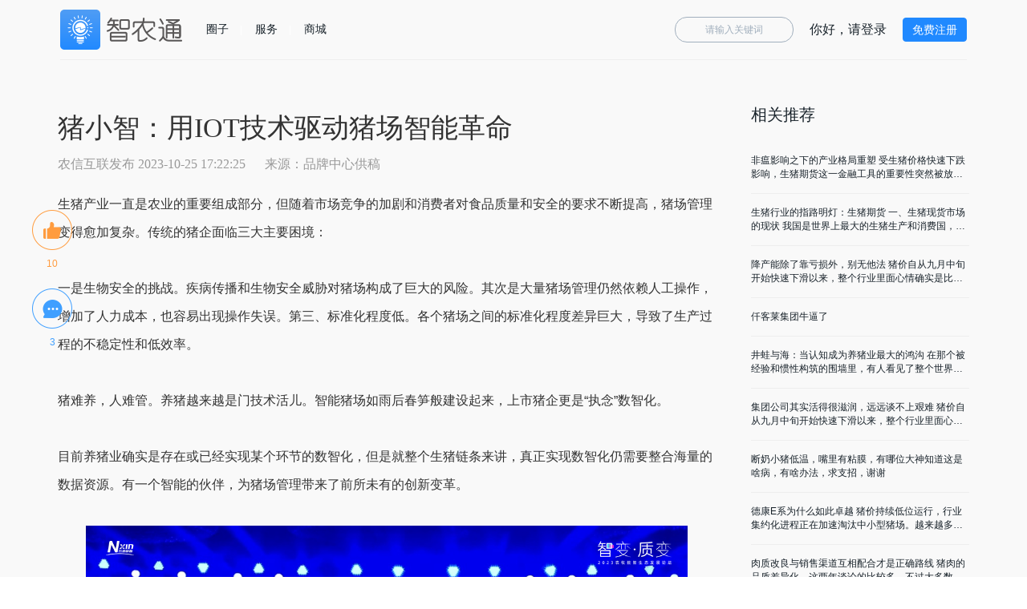

--- FILE ---
content_type: text/html; charset=utf-8
request_url: https://znt.com.cn/postdetail?id=1470622
body_size: 3585
content:
<!DOCTYPE html><html lang=zh-CN><head><meta charset=utf-8><meta http-equiv=X-UA-Compatible content="IE=edge,chrome=1"><meta name=renderer content=webkit><meta http-equiv=Pragma content=no-cache><meta http-equiv=Cache-Control content=no-cache><meta name=viewport content="width=device-width,initial-scale=1,maximum-scale=1,minimum-scale=1,user-scalable=no"><meta http-equiv=Expires content=0><meta name=description content="北京农信互联致力于构建最有影响力的农业数智生态平台，借助数智4S矩阵：MaaS、DaaS、TaaS、FaaS，赋能农牧企业数智化快速转型，从而实现降本增效，提档升级。 打通生猪饲料、猪价、猪病、养猪知识产业链上下游，提供面向上游投入品企业的“饲联网”，深耕于生猪产业，打造了产业数智生态服务平台“猪联网”,为企业提供智能智慧养猪系统软件、猪企网、猪小智、猪交易、猪金融、猪服务等一站式全链路服务，同时，，面向中间商和零售商的“企店”，面向屠宰食品企业的“食联网”等。与此同时，农信互联持续发力羊联网、牛联网、田联网、渔联网、蛋联网等，将产业互联网延伸到涉农各产业，开创了数字经济时代智慧农业新生态。"><meta name=keywords content="农信互联,智农通,智农通网,猪联网,农信商城,农信金融，智慧猪场,养猪管理软件,智能养猪,智慧养猪,养猪系统,养猪物联网, 猪饲料,养猪贷款,猪保险，猪价,猪病,养猪知识"><link rel=icon href=/favicon.ico><script charset=utf-8 src=https://static.nxin.com/mobile/jssdk/znt.min.js></script><script src="https://pv.sohu.com/cityjson?ie=utf-8"></script><title>智农通网</title><!--[if lte IE 9]>
    <script>
      window.location.href="http://static.nxin.com/html/ie";
    </script>
    <![endif]--><link href=/css/chunk-vendors.208716e8.css rel=stylesheet><link href=/css/app.2aafd61a.css rel=stylesheet></head><body class=bodys><noscript><strong>We're sorry but doesn't work properly without JavaScript enabled. Please enable it to continue.</strong></noscript><div id=app></div><script src=/js/chunk-vendors.543131a2.js></script><script src=/js/app.e1c236d2.js></script></body></html><script>if (window.returnCitySN) {
        sessionStorage.setItem('cip', returnCitySN["cip"]);
    }
    var getUrlObject = function() {
        function parseQueryString(url) {
            if (url.indexOf("?") != -1) {
                var str = url.split("?")[1];
                var items = str.split("&");
                var arr, name, value;

                for (var i = 0; i < items.length; i++) {
                    arr = items[i].split("=");
                    name = arr[0];
                    value = arr[1];
                    this[name] = value;
                }
            }
        }
        var url = window.location.href;
        var data = new parseQueryString(url);
        return data;
    }
    var params_array = getUrlObject();
    if (params_array.mobile) {
        if (params_array.activeName == 'first') {
            document.title = '智农通隐私政策'
        }
        if (params_array.activeName == 'second') {
            document.title = '个人信息清单'
        }
        if (params_array.activeName == 'third') {
            document.title = '第三方共享信息清单'
        }
        if (params_array.activeName == 'fourth') {
            document.title = '平台注册协议'
        }
    } else {
        // document.title = '智农通-智慧农业服务平台'
    }</script>

--- FILE ---
content_type: text/css
request_url: https://znt.com.cn/css/app.2aafd61a.css
body_size: 37146
content:
a{text-decoration:none;color:#19232b}img{vertical-align:top}.image100 image{width:100%}::-webkit-scrollbar{width:8px;height:8px}::-webkit-scrollbar-thumb{border-radius:10px;background:#ccc}::-webkit-scrollbar-thumb:vertical:active{background-color:#b2b2b2}*{outline:0}.pad10{padding:10px}.pad15{padding:15px}.pad20{padding:20px}.pad30{padding:30px}.pad25-b,.pad-b25{padding-bottom:25px}.pad30-r,.pad-r30{padding-right:30px}.pad30-t,.pad-t30{padding-top:30px}.pad-l5{padding-left:5px}.pad-l20{padding-left:20px}.mar-t10{margin-top:10px}.mar-t5{margin-top:5px}.mar10-b{margin-bottom:10px}.mar20{margin:20px}.mar-t15{margin-top:15px}.mar-t20{margin-top:20px}.mar-t30{margin-top:30px}.mar20-tb{margin-top:20px;margin-bottom:20px}.mar20-lr{margin-right:20px}.mar20-l,.mar20-lr{margin-left:20px}.mar-r5{margin-right:5px}.mar-r15{margin-right:15px}.mar-r10{margin-right:10px}.mar-r20{margin-right:20px}.mar-r30{margin-right:30px}.mar-b20{margin-bottom:20px}.mar-b25{margin-bottom:25px}.mar-b30{margin-bottom:30px}.mar-b10{margin-bottom:10px}.mar-b15{margin-bottom:15px}.mar-b5{margin-bottom:5px}.mar-l10{margin-left:10px}.mar-l20{margin-left:20px}.mar-l15{margin-left:15px}.mar-l30{margin-left:30px}.mar-lb100{margin-left:100px;margin-right:100px}.absolute{position:absolute}.relative{position:relative}.gray3{color:#333}.gray6{color:#666}.gray9{color:#999}.gray-a{color:#aaa}.white{color:#fff}.blue{color:#0095f1}.fb{font-weight:700}.fb-500{font-weight:500}.f-arial{font-family:Arial}.f12{font-size:.32rem}.f14{font-size:.37333rem}.f15{font-size:.4rem}.f16{font-size:.42667rem}.f18{font-size:.48rem}.f20{font-size:.53333rem}.f22{font-size:.58667rem}.f24{font-size:.64rem}.red{color:#f80000}.hidden{overflow:hidden}.border{border:1px solid #f0f0f0}.pointer{cursor:pointer}.no-data .text{margin-top:10px}.clearfix:after,.clearfix:before{content:" ";display:table}.clearfix:after{clear:both}.ul-cls{margin:0;padding:0}.ul-cls li{list-style-type:none}.pull-right{float:right}.pull-left{float:left}.text-left{text-align:left}.text-center{text-align:center}.text-right{text-align:right}.hide{display:none}.show{display:block}.text-overflow{overflow:hidden;text-overflow:ellipsis;white-space:nowrap}.text-overflow-2{-webkit-line-clamp:2}.text-overflow-2,.text-overflow-3{overflow:hidden;text-overflow:ellipsis;white-space:nowrap;white-space:normal;word-wrap:break-word;display:-webkit-box;-webkit-box-orient:vertical}.text-overflow-3{-webkit-line-clamp:3}.box10{height:10px}.box20{height:20px}.box30{height:30px}.display-flex{display:flex}.flex-end{justify-content:flex-end}.align-center{align-items:center}.flex{display:flex}.flex1{flex:1}.flex-auto{flex:1 1 auto;min-width:0;min-height:0}.flex-none{flex:none}.flex-column{flex-direction:column}.flex-wrap{flex-wrap:wrap}.flex-shrink{flex-shrink:0}.items-start{align-items:flex-start}.items-end{align-items:flex-end}.items-center{align-items:center}.items-baseline{align-items:baseline}.items-stretch{align-items:stretch}.self-start{align-self:flex-start}.self-end{align-self:flex-end}.self-center{align-self:center}.self-baseline{align-self:baseline}.self-stretch{align-self:stretch}.justify-start{justify-content:flex-start}.justify-end{justify-content:flex-end}.justify-center{justify-content:center}.justify-between{justify-content:space-between}.justify-around{justify-content:space-around}.justify-evenly{justify-content:space-evenly}.content-start{align-content:flex-start}.content-end{align-content:flex-end}.content-center{align-content:center}.content-between{align-content:space-between}.content-around{align-content:space-around}.content-stretch{align-content:stretch}.pwd-icon{width:41px;height:41px;cursor:pointer;position:absolute}.pwd-icon.show{background-position:0 -160px}.fade-transform-enter-active,.fade-transform-leave-active{transition:all .5s}.fade-transform-enter{opacity:0;transform:translateX(-30px)}.fade-transform-leave-to{opacity:0;transform:translateX(30px)}.el-loading-parent--relative{z-index:1}.el-popover.popconfirm{padding:20px;min-width:120px}.el-popover.popconfirm .el-button{font-size:12px}.el-popover.popconfirm .el-popconfirm__icon{font-size:16px}.el-popover.popconfirm .el-popconfirm__main{color:#333;margin:0 0 14px 0;justify-content:center}.el-popover.popconfirm .el-popconfirm__action{display:flex;justify-content:space-between}.el-popover.popconfirm .el-button--mini{padding:5px 13px;border-radius:4px}.el-popover.emoji-list{padding:30px 7px 20px 20px;margin-left:-24px}.el-popover.emoji-list .close{top:10px;right:18px;color:#c7c7c7;position:absolute;font-size:19px;font-weight:500}.el-popover.emoji-list .close:hover{color:#0095f1}.el-popover.emoji-list ul.ul-cls{padding:2px 0 0 2px;overflow:scroll;flex-wrap:wrap;max-height:228px}.el-popover.emoji-list ul.ul-cls::-webkit-scrollbar{width:6px;height:6px}.el-popover.emoji-list li{width:36px;height:36px;margin:-1px 0 0 -1px;border:1px solid #dee6ee;cursor:pointer;text-align:center;line-height:36px}.el-popover.emoji-list li img{margin-top:6px}.el-popover.emoji-list li:hover{z-index:2;position:relative;border-color:#f65c31;background-color:#fff9ec}.el-popover.emoji-list.emoji-list2{margin-left:-5px}.el-popover.emoji-list.emoji-list2 .popper__arrow{margin-left:102px}.skin-black /deep/ header{background-color:#262a2f}.skin-black /deep/ header .class a.router-link-active,.skin-black /deep/ header .class a:hover{background-color:#358aff}.skin-black /deep/ .identity .register,.skin-black /deep/ .user-panel .state{color:#358aff}.skin-black /deep/ .identity .list>a.act{color:#358aff;border:1px solid #358aff}.skin-black /deep/ .identity .btn+.btn{background-color:#358aff}.skin-black /deep/ .identity .factory{border-color:#358aff}.skin-black /deep/ .identity .factory .factory-arrar{border-bottom-color:#358aff}.skin-black /deep/ .identity .factory a.act{color:#358aff}.skin-grey /deep/ header{background-color:#47525d}.skin-grey /deep/ header .class a.router-link-active,.skin-grey /deep/ header .class a:hover{background-color:#2d86ff}.skin-grey /deep/ .identity .register,.skin-grey /deep/ .user-panel .state{color:#2d86ff}.skin-grey /deep/ .identity .list>a.act{color:#2d86ff;border:1px solid #2d86ff}.skin-grey /deep/ .identity .btn+.btn{background-color:#2d86ff}.skin-grey /deep/ .identity .factory{border-color:#2d86ff}.skin-grey /deep/ .identity .factory .factory-arrar{border-bottom-color:#2d86ff}.skin-grey /deep/ .identity .factory a.act{color:#2d86ff}.skin-blue /deep/ header{background-color:#2d86fe}.skin-blue /deep/ header .class a.router-link-active,.skin-blue /deep/ header .class a:hover{background-color:#0068f5}.skin-blue /deep/ .identity .register,.skin-blue /deep/ .user-panel .state{color:#0068f5}.skin-blue /deep/ .identity .list>a.act{color:#0068f5;border:1px solid #0068f5}.skin-blue /deep/ .identity .btn+.btn{background-color:#0068f5}.skin-blue /deep/ .identity .factory{border-color:#0068f5}.skin-blue /deep/ .identity .factory .factory-arrar{border-bottom-color:#0068f5}.skin-blue /deep/ .identity .factory a.act{color:#0068f5}.skin-green /deep/ header{background-color:#22d7bb}.skin-green /deep/ header .class a.router-link-active,.skin-green /deep/ header .class a:hover{background-color:#00b599}.skin-green /deep/ .identity .register,.skin-green /deep/ .user-panel .state{color:#00b599}.skin-green /deep/ .identity .list>a.act{color:#00b599;border:1px solid #00b599}.skin-green /deep/ .identity .btn+.btn{background-color:#00b599}.skin-green /deep/ .identity .factory{border-color:#00b599}.skin-green /deep/ .identity .factory .factory-arrar{border-bottom-color:#00b599}.skin-green /deep/ .identity .factory a.act{color:#00b599}.skin-green.el-popper.popper-user,.skin-green .user-panel .about{background-color:#fff}.skin-green header .name .arrow{border-bottom-color:#fff}.skin-green .identity{background-color:#fff}.skin-green .identity a{color:#333}.skin-green .identity .list>a{border-color:#f0f0f0;background-color:#f0f0f0}.skin-green .identity .list>a.act{background-color:transparent}.skin-green .identity .search{color:#333;border-color:#e7e7e7;background-color:#fff}.skin-green .identity input::-webkit-input-placeholder{color:rgba(51,51,51,.6)}.skin-green .identity .header{background-color:#fff;border-bottom-color:#e7e7e7}.skin-green .identity .change{color:#333}.skin-green .identity .factory{background-color:#fff}.skin-green .identity .factory .factory-arrar:after{border-bottom-color:#fff}.skin-green .identity .footer{border-top-color:#e7e7e7}.skin-green .identity .btn{color:#fff}.skin-green .identity .btn:first-child{color:#333;background-color:#f0f0f0}.skin-green .user-panel{color:#333;background-color:#fff}.skin-green .user-panel .aboutsub{color:#333}.skin-green .user-panel .aboutsub:hover{color:#fff;background-color:#00b599}.skin-green .user-panel .about,.skin-green .user-panel .about:hover{background-color:#fff}.skin-green .user-panel .about{border-bottom:1px solid #e7e7e7}.skin-green .user-panel .abouts{border-bottom-color:#e7e7e7}.skin-green .user-panel .btn{color:#333;border-color:#f0f0f0;background-color:#f0f0f0}.skin-green .popper__arrow,.skin-green .popper__arrow:after{border-bottom-color:#fff!important}.skin-green .sort li{color:#333}.skin-yellow /deep/ header{background-color:#ff9600}.skin-yellow /deep/ header .class a.router-link-active,.skin-yellow /deep/ header .class a:hover{background-color:#ffc000}.skin-yellow /deep/ .identity .register,.skin-yellow /deep/ .user-panel .state{color:#ffc000}.skin-yellow /deep/ .identity .list>a.act{color:#ffc000;border:1px solid #ffc000}.skin-yellow /deep/ .identity .btn+.btn{background-color:#ffc000}.skin-yellow /deep/ .identity .factory{border-color:#ffc000}.skin-yellow /deep/ .identity .factory .factory-arrar{border-bottom-color:#ffc000}.skin-yellow /deep/ .identity .factory a.act{color:#ffc000}.skin-yellow.el-popper.popper-user,.skin-yellow .user-panel .about{background-color:#fff}.skin-yellow header .name .arrow{border-bottom-color:#fff}.skin-yellow .identity{background-color:#fff}.skin-yellow .identity a{color:#333}.skin-yellow .identity .list>a{border-color:#f0f0f0;background-color:#f0f0f0}.skin-yellow .identity .list>a.act{background-color:transparent}.skin-yellow .identity .search{color:#333;border-color:#e7e7e7;background-color:#fff}.skin-yellow .identity input::-webkit-input-placeholder{color:rgba(51,51,51,.6)}.skin-yellow .identity .header{background-color:#fff;border-bottom-color:#e7e7e7}.skin-yellow .identity .change{color:#333}.skin-yellow .identity .factory{background-color:#fff}.skin-yellow .identity .factory .factory-arrar:after{border-bottom-color:#fff}.skin-yellow .identity .footer{border-top-color:#e7e7e7}.skin-yellow .identity .btn{color:#fff}.skin-yellow .identity .btn:first-child{color:#333;background-color:#f0f0f0}.skin-yellow .user-panel{color:#333;background-color:#fff}.skin-yellow .user-panel .aboutsub{color:#333}.skin-yellow .user-panel .aboutsub:hover{color:#fff;background-color:#ffc000}.skin-yellow .user-panel .about,.skin-yellow .user-panel .about:hover{background-color:#fff}.skin-yellow .user-panel .about{border-bottom:1px solid #e7e7e7}.skin-yellow .user-panel .abouts{border-bottom-color:#e7e7e7}.skin-yellow .user-panel .btn{color:#333;border-color:#f0f0f0;background-color:#f0f0f0}.skin-yellow .popper__arrow,.skin-yellow .popper__arrow:after{border-bottom-color:#fff!important}.skin-yellow .sort li{color:#333}.pop_window h2{margin:0}.pop_window .pop_window_bg{position:fixed;top:0;left:0;right:0;bottom:0;background:rgba(0,0,0,.8);z-index:10000}.pop_window .pop_window_content{position:fixed;top:50%;left:50%;min-width:440px;min-height:200px;transform:translate(-50%,-50%);background:#fff;z-index:10001;border-radius:5px;font-size:.37333rem}.pop_window .pop_closed{position:absolute;width:40px;height:40px;line-height:1.06667rem;text-align:center;top:0;right:0;font-size:.93333rem;text-decoration:none;color:#c8c8c8;font-weight:400}.pop_window .pop_window_footer{padding:20px 0;border-top:1px solid #e0e0e0;text-align:center}.pop_window .pop_btn{display:inline-block;padding:0 30px;height:40px;line-height:1.01333rem;background:#fff;border:1px solid #e0e0e0;color:#747474;text-decoration:none;border-radius:5px}.pop_window .pop_btn_blue{color:#fff;background:#318dde;border-color:#318dde}.pop_window .pop_window_footer a{margin:0 5px}.pop_window .pop_window_box{padding:0 30px}.pop_window .pop_window_title{margin:30px 0;line-height:.85333rem;font-size:.53333rem;font-weight:400;text-align:center}.pop_window .pop_window_title_waring{color:#f22626}.pop_window .pop_window_title_waring i{width:32px;height:32px;display:inline-block;vertical-align:middle;margin:-3px 5px 0 0}.pop_window .pop_window_title_sucess{color:#06bb79}.pop_window .pop_window_title_sucess i{width:32px;height:32px;display:inline-block;vertical-align:middle;margin:-3px 5px 0 0}.pop_window .pop_window_prolist{border:1px dashed #add1f2;padding:5px 10px}.pop_window .pop_window_prolist h3{margin:0;font-size:.42667rem;font-weight:400;line-height:.88rem;color:#333}.pop_window .pop_window_box ul{color:#666;line-height:.69333rem;margin:0;padding:0;list-style:none}.pop_window .pop_window_box ul span{display:inline-block;min-width:70px}.pop_window .pop_window_box ul em{font-style:normal}.pop_window .f62{color:#f22626}.pop_window .pop_window_tel{line-height:1.44rem;color:#999}html{font-family:Microsoft YaHei}body,html{height:100%}body{-moz-osx-font-smoothing:grayscale;-webkit-font-smoothing:antialiased}a:link,body{color:#19232b}a:hover{color:#2089ff}a:active{color:#a1afbd}ol li,ul li{list-style:none}.effect{transition:all .2s linear}.effect:hover{transform:translate3d(0,-4px,0);box-shadow:0 0 8px rgba(0,0,0,.1)}input:focus{outline:none;background:rgba(3,16,28,0)}textarea{-webkit-appearance:none;border:none}textarea:focus{outline:none;border:none}.loading{animation:loading-transform 1s linear infinite}@keyframes loading-transform{0%{transform:rotate(0)}to{transform:rotate(1turn)}}.self-box{width:1366px;box-sizing:border-box;margin:0 auto}@media screen and (max-width:1600px){.self-box{width:1130px}}.el-pagination.is-background .btn-next,.el-pagination.is-background .btn-prev,.el-pagination.is-background .el-pager li{width:auto;min-width:40px;height:40px;line-height:40px;border:1px solid #d8dce0;border-radius:4px}.el-pagination.is-background .btn-next .el-icon,.el-pagination.is-background .btn-prev .el-icon,.el-pagination.is-background .el-pager li .el-icon{font-size:20px}.el-pagination.is-background .el-pager li{color:#192328;font-size:20px;font-weight:400;background-color:#fff}.el-pagination.is-background .el-pager li:not(.disabled).active{border-color:#2089ff;background-color:#2089ff}.el-pagination.is-background button:not(:hover):not(:disabled){color:#192328;background-color:#fff}.el-pagination.is-background button:not(:disabled):hover{background:#fff}.el-pagination.is-background button:disabled{color:#a1afbd}.slide-fade-enter-active{transition:all .3s ease}.slide-fade-leave-active{transition:all .8s cubic-bezier(1,.5,.8,1)}.slide-fade-enter,.slide-fade-leave-to{transform:translateX(10px);opacity:0}.toast{position:fixed;top:50%;left:50%;transform:translate(-50%,-50%);color:#fff;z-index:99;background:rgba(0,0,0,.8);width:200px;height:160px;display:flex;align-items:center;justify-content:center;flex-direction:column;border-radius:6px;font-size:.48rem}.toast img{margin-bottom:20px}.errorImgBox{justify-content:center;width:100%;height:100%;background:#f5f7fa}.el-radio.globalRadio,.errorImgBox{display:flex;align-items:center}.el-radio.globalRadio .el-radio__input{height:14px}.el-radio.globalRadio .el-radio__input .el-radio__inner{width:12px;height:12px}.el-radio.globalRadio .el-radio__input .el-radio__inner:after{width:8px;height:8px;background:#409eff;border:1px solid #fff}*{padding:0;margin:0}#app{height:100%}a[data-v-fe827d40]{text-decoration:none;color:#19232b}img[data-v-fe827d40]{vertical-align:top}.image100 image[data-v-fe827d40]{width:100%}[data-v-fe827d40]::-webkit-scrollbar{width:8px;height:8px}[data-v-fe827d40]::-webkit-scrollbar-thumb{border-radius:10px;background:#ccc}[data-v-fe827d40]::-webkit-scrollbar-thumb:vertical:active{background-color:#b2b2b2}[data-v-fe827d40]{outline:0}.pad10[data-v-fe827d40]{padding:10px}.pad15[data-v-fe827d40]{padding:15px}.pad20[data-v-fe827d40]{padding:20px}.pad30[data-v-fe827d40]{padding:30px}.pad25-b[data-v-fe827d40],.pad-b25[data-v-fe827d40]{padding-bottom:25px}.pad30-r[data-v-fe827d40],.pad-r30[data-v-fe827d40]{padding-right:30px}.pad30-t[data-v-fe827d40],.pad-t30[data-v-fe827d40]{padding-top:30px}.pad-l5[data-v-fe827d40]{padding-left:5px}.pad-l20[data-v-fe827d40]{padding-left:20px}.mar-t10[data-v-fe827d40]{margin-top:10px}.mar-t5[data-v-fe827d40]{margin-top:5px}.mar10-b[data-v-fe827d40]{margin-bottom:10px}.mar20[data-v-fe827d40]{margin:20px}.mar-t15[data-v-fe827d40]{margin-top:15px}.mar-t20[data-v-fe827d40]{margin-top:20px}.mar-t30[data-v-fe827d40]{margin-top:30px}.mar20-tb[data-v-fe827d40]{margin-top:20px;margin-bottom:20px}.mar20-lr[data-v-fe827d40]{margin-left:20px;margin-right:20px}.mar20-l[data-v-fe827d40]{margin-left:20px}.mar-r5[data-v-fe827d40]{margin-right:5px}.mar-r15[data-v-fe827d40]{margin-right:15px}.mar-r10[data-v-fe827d40]{margin-right:10px}.mar-r20[data-v-fe827d40]{margin-right:20px}.mar-r30[data-v-fe827d40]{margin-right:30px}.mar-b20[data-v-fe827d40]{margin-bottom:20px}.mar-b25[data-v-fe827d40]{margin-bottom:25px}.mar-b30[data-v-fe827d40]{margin-bottom:30px}.mar-b10[data-v-fe827d40]{margin-bottom:10px}.mar-b15[data-v-fe827d40]{margin-bottom:15px}.mar-b5[data-v-fe827d40]{margin-bottom:5px}.mar-l10[data-v-fe827d40]{margin-left:10px}.mar-l20[data-v-fe827d40]{margin-left:20px}.mar-l15[data-v-fe827d40]{margin-left:15px}.mar-l30[data-v-fe827d40]{margin-left:30px}.mar-lb100[data-v-fe827d40]{margin-left:100px;margin-right:100px}.absolute[data-v-fe827d40]{position:absolute}.relative[data-v-fe827d40]{position:relative}.gray3[data-v-fe827d40]{color:#333}.gray6[data-v-fe827d40]{color:#666}.gray9[data-v-fe827d40]{color:#999}.gray-a[data-v-fe827d40]{color:#aaa}.white[data-v-fe827d40]{color:#fff}.blue[data-v-fe827d40]{color:#0095f1}.fb[data-v-fe827d40]{font-weight:700}.fb-500[data-v-fe827d40]{font-weight:500}.f-arial[data-v-fe827d40]{font-family:Arial}.f12[data-v-fe827d40]{font-size:12px}.f14[data-v-fe827d40]{font-size:14px}.f15[data-v-fe827d40]{font-size:15px}.f16[data-v-fe827d40]{font-size:16px}.f18[data-v-fe827d40]{font-size:18px}.f20[data-v-fe827d40]{font-size:20px}.f22[data-v-fe827d40]{font-size:22px}.f24[data-v-fe827d40]{font-size:24px}.red[data-v-fe827d40]{color:#f80000}.hidden[data-v-fe827d40]{overflow:hidden}.border[data-v-fe827d40]{border:1px solid #f0f0f0}.pointer[data-v-fe827d40]{cursor:pointer}.no-data .text[data-v-fe827d40]{margin-top:10px}.clearfix[data-v-fe827d40]:after,.clearfix[data-v-fe827d40]:before{content:" ";display:table}.clearfix[data-v-fe827d40]:after{clear:both}.ul-cls[data-v-fe827d40]{margin:0;padding:0}.ul-cls li[data-v-fe827d40]{list-style-type:none}.pull-right[data-v-fe827d40]{float:right}.pull-left[data-v-fe827d40]{float:left}.text-left[data-v-fe827d40]{text-align:left}.text-center[data-v-fe827d40]{text-align:center}.text-right[data-v-fe827d40]{text-align:right}.hide[data-v-fe827d40]{display:none}.show[data-v-fe827d40]{display:block}.text-overflow[data-v-fe827d40]{overflow:hidden;text-overflow:ellipsis;white-space:nowrap}.text-overflow-2[data-v-fe827d40]{-webkit-line-clamp:2}.text-overflow-2[data-v-fe827d40],.text-overflow-3[data-v-fe827d40]{overflow:hidden;text-overflow:ellipsis;white-space:nowrap;white-space:normal;word-wrap:break-word;display:-webkit-box;-webkit-box-orient:vertical}.text-overflow-3[data-v-fe827d40]{-webkit-line-clamp:3}.box10[data-v-fe827d40]{height:10px}.box20[data-v-fe827d40]{height:20px}.box30[data-v-fe827d40]{height:30px}.display-flex[data-v-fe827d40]{display:flex}.flex-end[data-v-fe827d40]{justify-content:flex-end}.align-center[data-v-fe827d40]{align-items:center}.flex[data-v-fe827d40]{display:flex}.flex1[data-v-fe827d40]{flex:1}.flex-auto[data-v-fe827d40]{flex:1 1 auto;min-width:0;min-height:0}.flex-none[data-v-fe827d40]{flex:none}.flex-column[data-v-fe827d40]{flex-direction:column}.flex-wrap[data-v-fe827d40]{flex-wrap:wrap}.flex-shrink[data-v-fe827d40]{flex-shrink:0}.items-start[data-v-fe827d40]{align-items:flex-start}.items-end[data-v-fe827d40]{align-items:flex-end}.items-center[data-v-fe827d40]{align-items:center}.items-baseline[data-v-fe827d40]{align-items:baseline}.items-stretch[data-v-fe827d40]{align-items:stretch}.self-start[data-v-fe827d40]{align-self:flex-start}.self-end[data-v-fe827d40]{align-self:flex-end}.self-center[data-v-fe827d40]{align-self:center}.self-baseline[data-v-fe827d40]{align-self:baseline}.self-stretch[data-v-fe827d40]{align-self:stretch}.justify-start[data-v-fe827d40]{justify-content:flex-start}.justify-end[data-v-fe827d40]{justify-content:flex-end}.justify-center[data-v-fe827d40]{justify-content:center}.justify-between[data-v-fe827d40]{justify-content:space-between}.justify-around[data-v-fe827d40]{justify-content:space-around}.justify-evenly[data-v-fe827d40]{justify-content:space-evenly}.content-start[data-v-fe827d40]{align-content:flex-start}.content-end[data-v-fe827d40]{align-content:flex-end}.content-center[data-v-fe827d40]{align-content:center}.content-between[data-v-fe827d40]{align-content:space-between}.content-around[data-v-fe827d40]{align-content:space-around}.content-stretch[data-v-fe827d40]{align-content:stretch}.pwd-icon[data-v-fe827d40]{width:41px;height:41px;cursor:pointer;position:absolute}.pwd-icon.show[data-v-fe827d40]{background-position:0 -160px}.fade-transform-enter-active[data-v-fe827d40],.fade-transform-leave-active[data-v-fe827d40]{transition:all .5s}.fade-transform-enter[data-v-fe827d40]{opacity:0;transform:translateX(-30px)}.fade-transform-leave-to[data-v-fe827d40]{opacity:0;transform:translateX(30px)}.el-loading-parent--relative[data-v-fe827d40]{z-index:1}.el-popover.popconfirm[data-v-fe827d40]{padding:20px;min-width:120px}.el-popover.popconfirm .el-button[data-v-fe827d40]{font-size:12px}.el-popover.popconfirm .el-popconfirm__icon[data-v-fe827d40]{font-size:16px}.el-popover.popconfirm .el-popconfirm__main[data-v-fe827d40]{color:#333;margin:0 0 14px 0;justify-content:center}.el-popover.popconfirm .el-popconfirm__action[data-v-fe827d40]{display:flex;justify-content:space-between}.el-popover.popconfirm .el-button--mini[data-v-fe827d40]{padding:5px 13px;border-radius:4px}.el-popover.emoji-list[data-v-fe827d40]{padding:30px 7px 20px 20px;margin-left:-24px}.el-popover.emoji-list .close[data-v-fe827d40]{top:10px;right:18px;color:#c7c7c7;position:absolute;font-size:19px;font-weight:500}.el-popover.emoji-list .close[data-v-fe827d40]:hover{color:#0095f1}.el-popover.emoji-list ul.ul-cls[data-v-fe827d40]{padding:2px 0 0 2px;overflow:scroll;flex-wrap:wrap;max-height:228px}.el-popover.emoji-list ul.ul-cls[data-v-fe827d40]::-webkit-scrollbar{width:6px;height:6px}.el-popover.emoji-list li[data-v-fe827d40]{width:36px;height:36px;margin:-1px 0 0 -1px;border:1px solid #dee6ee;cursor:pointer;text-align:center;line-height:36px}.el-popover.emoji-list li img[data-v-fe827d40]{margin-top:6px}.el-popover.emoji-list li[data-v-fe827d40]:hover{z-index:2;position:relative;border-color:#f65c31;background-color:#fff9ec}.el-popover.emoji-list.emoji-list2[data-v-fe827d40]{margin-left:-5px}.el-popover.emoji-list.emoji-list2 .popper__arrow[data-v-fe827d40]{margin-left:102px}.skin-black[data-v-fe827d40] header{background-color:#262a2f}.skin-black[data-v-fe827d40] header .class a.router-link-active,.skin-black[data-v-fe827d40] header .class a:hover{background-color:#358aff}.skin-black[data-v-fe827d40] .identity .register,.skin-black[data-v-fe827d40] .user-panel .state{color:#358aff}.skin-black[data-v-fe827d40] .identity .list>a.act{color:#358aff;border:1px solid #358aff}.skin-black[data-v-fe827d40] .identity .btn+.btn{background-color:#358aff}.skin-black[data-v-fe827d40] .identity .factory{border-color:#358aff}.skin-black[data-v-fe827d40] .identity .factory .factory-arrar{border-bottom-color:#358aff}.skin-black[data-v-fe827d40] .identity .factory a.act{color:#358aff}.skin-grey[data-v-fe827d40] header{background-color:#47525d}.skin-grey[data-v-fe827d40] header .class a.router-link-active,.skin-grey[data-v-fe827d40] header .class a:hover{background-color:#2d86ff}.skin-grey[data-v-fe827d40] .identity .register,.skin-grey[data-v-fe827d40] .user-panel .state{color:#2d86ff}.skin-grey[data-v-fe827d40] .identity .list>a.act{color:#2d86ff;border:1px solid #2d86ff}.skin-grey[data-v-fe827d40] .identity .btn+.btn{background-color:#2d86ff}.skin-grey[data-v-fe827d40] .identity .factory{border-color:#2d86ff}.skin-grey[data-v-fe827d40] .identity .factory .factory-arrar{border-bottom-color:#2d86ff}.skin-grey[data-v-fe827d40] .identity .factory a.act{color:#2d86ff}.skin-blue[data-v-fe827d40] header{background-color:#2d86fe}.skin-blue[data-v-fe827d40] header .class a.router-link-active,.skin-blue[data-v-fe827d40] header .class a:hover{background-color:#0068f5}.skin-blue[data-v-fe827d40] .identity .register,.skin-blue[data-v-fe827d40] .user-panel .state{color:#0068f5}.skin-blue[data-v-fe827d40] .identity .list>a.act{color:#0068f5;border:1px solid #0068f5}.skin-blue[data-v-fe827d40] .identity .btn+.btn{background-color:#0068f5}.skin-blue[data-v-fe827d40] .identity .factory{border-color:#0068f5}.skin-blue[data-v-fe827d40] .identity .factory .factory-arrar{border-bottom-color:#0068f5}.skin-blue[data-v-fe827d40] .identity .factory a.act{color:#0068f5}.skin-green[data-v-fe827d40] header{background-color:#22d7bb}.skin-green[data-v-fe827d40] header .class a.router-link-active,.skin-green[data-v-fe827d40] header .class a:hover{background-color:#00b599}.skin-green[data-v-fe827d40] .identity .register,.skin-green[data-v-fe827d40] .user-panel .state{color:#00b599}.skin-green[data-v-fe827d40] .identity .list>a.act{color:#00b599;border:1px solid #00b599}.skin-green[data-v-fe827d40] .identity .btn+.btn{background-color:#00b599}.skin-green[data-v-fe827d40] .identity .factory{border-color:#00b599}.skin-green[data-v-fe827d40] .identity .factory .factory-arrar{border-bottom-color:#00b599}.skin-green[data-v-fe827d40] .identity .factory a.act{color:#00b599}.skin-green.el-popper.popper-user[data-v-fe827d40],.skin-green .user-panel .about[data-v-fe827d40]{background-color:#fff}.skin-green header .name .arrow[data-v-fe827d40]{border-bottom-color:#fff}.skin-green .identity[data-v-fe827d40]{background-color:#fff}.skin-green .identity a[data-v-fe827d40]{color:#333}.skin-green .identity .list>a[data-v-fe827d40]{border-color:#f0f0f0;background-color:#f0f0f0}.skin-green .identity .list>a.act[data-v-fe827d40]{background-color:transparent}.skin-green .identity .search[data-v-fe827d40]{color:#333;border-color:#e7e7e7;background-color:#fff}.skin-green .identity input[data-v-fe827d40]::-webkit-input-placeholder{color:rgba(51,51,51,.6)}.skin-green .identity .header[data-v-fe827d40]{background-color:#fff;border-bottom-color:#e7e7e7}.skin-green .identity .change[data-v-fe827d40]{color:#333}.skin-green .identity .factory[data-v-fe827d40]{background-color:#fff}.skin-green .identity .factory .factory-arrar[data-v-fe827d40]:after{border-bottom-color:#fff}.skin-green .identity .footer[data-v-fe827d40]{border-top-color:#e7e7e7}.skin-green .identity .btn[data-v-fe827d40]{color:#fff}.skin-green .identity .btn[data-v-fe827d40]:first-child{color:#333;background-color:#f0f0f0}.skin-green .user-panel[data-v-fe827d40]{color:#333;background-color:#fff}.skin-green .user-panel .aboutsub[data-v-fe827d40]{color:#333}.skin-green .user-panel .aboutsub[data-v-fe827d40]:hover{color:#fff;background-color:#00b599}.skin-green .user-panel .about[data-v-fe827d40],.skin-green .user-panel .about[data-v-fe827d40]:hover{background-color:#fff}.skin-green .user-panel .about[data-v-fe827d40]{border-bottom:1px solid #e7e7e7}.skin-green .user-panel .abouts[data-v-fe827d40]{border-bottom-color:#e7e7e7}.skin-green .user-panel .btn[data-v-fe827d40]{color:#333;border-color:#f0f0f0;background-color:#f0f0f0}.skin-green .popper__arrow[data-v-fe827d40],.skin-green .popper__arrow[data-v-fe827d40]:after{border-bottom-color:#fff!important}.skin-green .sort li[data-v-fe827d40]{color:#333}.skin-yellow[data-v-fe827d40] header{background-color:#ff9600}.skin-yellow[data-v-fe827d40] header .class a.router-link-active,.skin-yellow[data-v-fe827d40] header .class a:hover{background-color:#ffc000}.skin-yellow[data-v-fe827d40] .identity .register,.skin-yellow[data-v-fe827d40] .user-panel .state{color:#ffc000}.skin-yellow[data-v-fe827d40] .identity .list>a.act{color:#ffc000;border:1px solid #ffc000}.skin-yellow[data-v-fe827d40] .identity .btn+.btn{background-color:#ffc000}.skin-yellow[data-v-fe827d40] .identity .factory{border-color:#ffc000}.skin-yellow[data-v-fe827d40] .identity .factory .factory-arrar{border-bottom-color:#ffc000}.skin-yellow[data-v-fe827d40] .identity .factory a.act{color:#ffc000}.skin-yellow.el-popper.popper-user[data-v-fe827d40],.skin-yellow .user-panel .about[data-v-fe827d40]{background-color:#fff}.skin-yellow header .name .arrow[data-v-fe827d40]{border-bottom-color:#fff}.skin-yellow .identity[data-v-fe827d40]{background-color:#fff}.skin-yellow .identity a[data-v-fe827d40]{color:#333}.skin-yellow .identity .list>a[data-v-fe827d40]{border-color:#f0f0f0;background-color:#f0f0f0}.skin-yellow .identity .list>a.act[data-v-fe827d40]{background-color:transparent}.skin-yellow .identity .search[data-v-fe827d40]{color:#333;border-color:#e7e7e7;background-color:#fff}.skin-yellow .identity input[data-v-fe827d40]::-webkit-input-placeholder{color:rgba(51,51,51,.6)}.skin-yellow .identity .header[data-v-fe827d40]{background-color:#fff;border-bottom-color:#e7e7e7}.skin-yellow .identity .change[data-v-fe827d40]{color:#333}.skin-yellow .identity .factory[data-v-fe827d40]{background-color:#fff}.skin-yellow .identity .factory .factory-arrar[data-v-fe827d40]:after{border-bottom-color:#fff}.skin-yellow .identity .footer[data-v-fe827d40]{border-top-color:#e7e7e7}.skin-yellow .identity .btn[data-v-fe827d40]{color:#fff}.skin-yellow .identity .btn[data-v-fe827d40]:first-child{color:#333;background-color:#f0f0f0}.skin-yellow .user-panel[data-v-fe827d40]{color:#333;background-color:#fff}.skin-yellow .user-panel .aboutsub[data-v-fe827d40]{color:#333}.skin-yellow .user-panel .aboutsub[data-v-fe827d40]:hover{color:#fff;background-color:#ffc000}.skin-yellow .user-panel .about[data-v-fe827d40],.skin-yellow .user-panel .about[data-v-fe827d40]:hover{background-color:#fff}.skin-yellow .user-panel .about[data-v-fe827d40]{border-bottom:1px solid #e7e7e7}.skin-yellow .user-panel .abouts[data-v-fe827d40]{border-bottom-color:#e7e7e7}.skin-yellow .user-panel .btn[data-v-fe827d40]{color:#333;border-color:#f0f0f0;background-color:#f0f0f0}.skin-yellow .popper__arrow[data-v-fe827d40],.skin-yellow .popper__arrow[data-v-fe827d40]:after{border-bottom-color:#fff!important}.skin-yellow .sort li[data-v-fe827d40]{color:#333}.pop_window h2[data-v-fe827d40]{margin:0}.pop_window .pop_window_bg[data-v-fe827d40]{position:fixed;top:0;left:0;right:0;bottom:0;background:rgba(0,0,0,.8);z-index:10000}.pop_window .pop_window_content[data-v-fe827d40]{position:fixed;top:50%;left:50%;min-width:440px;min-height:200px;transform:translate(-50%,-50%);background:#fff;z-index:10001;border-radius:5px;font-size:14px}.pop_window .pop_closed[data-v-fe827d40]{position:absolute;width:40px;height:40px;line-height:40px;text-align:center;top:0;right:0;font-size:35px;text-decoration:none;color:#c8c8c8;font-weight:400}.pop_window .pop_window_footer[data-v-fe827d40]{padding:20px 0;border-top:1px solid #e0e0e0;text-align:center}.pop_window .pop_btn[data-v-fe827d40]{display:inline-block;padding:0 30px;height:40px;line-height:38px;background:#fff;border:1px solid #e0e0e0;color:#747474;text-decoration:none;border-radius:5px}.pop_window .pop_btn_blue[data-v-fe827d40]{color:#fff;background:#318dde;border-color:#318dde}.pop_window .pop_window_footer a[data-v-fe827d40]{margin:0 5px}.pop_window .pop_window_box[data-v-fe827d40]{padding:0 30px}.pop_window .pop_window_title[data-v-fe827d40]{margin:30px 0;line-height:32px;font-size:20px;font-weight:400;text-align:center}.pop_window .pop_window_title_waring[data-v-fe827d40]{color:#f22626}.pop_window .pop_window_title_waring i[data-v-fe827d40]{width:32px;height:32px;display:inline-block;vertical-align:middle;margin:-3px 5px 0 0}.pop_window .pop_window_title_sucess[data-v-fe827d40]{color:#06bb79}.pop_window .pop_window_title_sucess i[data-v-fe827d40]{width:32px;height:32px;display:inline-block;vertical-align:middle;margin:-3px 5px 0 0}.pop_window .pop_window_prolist[data-v-fe827d40]{border:1px dashed #add1f2;padding:5px 10px}.pop_window .pop_window_prolist h3[data-v-fe827d40]{margin:0;font-size:16px;font-weight:400;line-height:33px;color:#333}.pop_window .pop_window_box ul[data-v-fe827d40]{color:#666;line-height:26px;margin:0;padding:0;list-style:none}.pop_window .pop_window_box ul span[data-v-fe827d40]{display:inline-block;min-width:70px}.pop_window .pop_window_box ul em[data-v-fe827d40]{font-style:normal}.pop_window .f62[data-v-fe827d40]{color:#f22626}.pop_window .pop_window_tel[data-v-fe827d40]{line-height:54px;color:#999}html[data-v-fe827d40]{height:100%;font-family:Microsoft YaHei}body[data-v-fe827d40]{height:100%;-moz-osx-font-smoothing:grayscale;-webkit-font-smoothing:antialiased;color:#19232b}a[data-v-fe827d40]:link{color:#19232b}a[data-v-fe827d40]:hover{color:#2089ff}a[data-v-fe827d40]:active{color:#a1afbd}ol li[data-v-fe827d40],ul li[data-v-fe827d40]{list-style:none}.effect[data-v-fe827d40]{transition:all .2s linear}.effect[data-v-fe827d40]:hover{transform:translate3d(0,-4px,0);box-shadow:0 0 8px rgba(0,0,0,.1)}input[data-v-fe827d40]:focus{outline:none;background:rgba(3,16,28,0)}textarea[data-v-fe827d40]{-webkit-appearance:none;border:none}textarea[data-v-fe827d40]:focus{outline:none;border:none}.loading[data-v-fe827d40]{animation:loading-transform-data-v-fe827d40 1s linear infinite}@keyframes loading-transform-data-v-fe827d40{0%{transform:rotate(0)}to{transform:rotate(1turn)}}.self-box[data-v-fe827d40]{width:1366px;box-sizing:border-box;margin:0 auto}@media screen and (max-width:1600px){.self-box[data-v-fe827d40]{width:1130px}}.el-pagination.is-background .btn-next[data-v-fe827d40],.el-pagination.is-background .btn-prev[data-v-fe827d40],.el-pagination.is-background .el-pager li[data-v-fe827d40]{width:auto;min-width:40px;height:40px;line-height:40px;border:1px solid #d8dce0;border-radius:4px}.el-pagination.is-background .btn-next .el-icon[data-v-fe827d40],.el-pagination.is-background .btn-prev .el-icon[data-v-fe827d40],.el-pagination.is-background .el-pager li .el-icon[data-v-fe827d40]{font-size:20px}.el-pagination.is-background .el-pager li[data-v-fe827d40]{color:#192328;font-size:20px;font-weight:400;background-color:#fff}.el-pagination.is-background .el-pager li:not(.disabled).active[data-v-fe827d40]{border-color:#2089ff;background-color:#2089ff}.el-pagination.is-background button[data-v-fe827d40]:not(:hover):not(:disabled){color:#192328;background-color:#fff}.el-pagination.is-background button[data-v-fe827d40]:not(:disabled):hover{background:#fff}.el-pagination.is-background button[data-v-fe827d40]:disabled{color:#a1afbd}.toast[data-v-fe827d40]{z-index:99}.errorImgBox[data-v-fe827d40]{justify-content:center;width:100%;height:100%;background:#f5f7fa}.el-radio.globalRadio[data-v-fe827d40],.errorImgBox[data-v-fe827d40]{display:flex;align-items:center}.el-radio.globalRadio .el-radio__input[data-v-fe827d40]{height:14px}.el-radio.globalRadio .el-radio__input .el-radio__inner[data-v-fe827d40]{width:12px;height:12px}.el-radio.globalRadio .el-radio__input .el-radio__inner[data-v-fe827d40]:after{width:8px;height:8px;background:#409eff;border:1px solid #fff}.slide-fade-enter-active[data-v-fe827d40]{transition:all .3s ease}.slide-fade-leave-active[data-v-fe827d40]{transition:all .8s cubic-bezier(1,.5,.8,1)}.slide-fade-enter[data-v-fe827d40],.slide-fade-leave-to[data-v-fe827d40]{transform:translateX(10px);opacity:0}.toast[data-v-fe827d40]{position:fixed;top:50%;left:50%;transform:translate(-50%,-50%);color:#fff;z-index:9999;background:rgba(0,0,0,.8);width:200px;height:160px;display:flex;align-items:center;justify-content:center;flex-direction:column;border-radius:6px;font-size:18px}.toast img[data-v-fe827d40]{margin-bottom:20px}.videoalert{position:fixed;left:0;top:0;width:100%;height:100%;z-index:88888;text-align:center;display:none;transition:all .4s ease}.videoalert .video-main{z-index:88887;position:absolute;left:50%;top:50%;transform:translate(-50%,-50%);vertical-align:middle;display:inline-block}.videoalert .video-main,.videoalert .video-main video{max-width:800px;min-height:400px}.videoalert .dask{position:absolute;left:0;right:0;top:0;bottom:0;background:#000;filter:alpha(opacity=50);opacity:.5;z-index:88887}.videoalert .icon-guanbi{position:absolute;width:36px;height:36px;right:0;top:0;color:#fff;font-size:36px;text-align:center;line-height:36px;z-index:88887;background:rgba(0,0,0,.3);display:flex;align-items:center;justify-content:center}.videoalert .icon-guanbi .el-icon-close{font-size:22px}

--- FILE ---
content_type: text/css
request_url: https://znt.com.cn/css/chunk-df865d22.95862b37.css
body_size: 39852
content:
a[data-v-59027737]{text-decoration:none;color:#19232b}img[data-v-59027737]{vertical-align:top}.image100 image[data-v-59027737]{width:100%}[data-v-59027737]::-webkit-scrollbar{width:8px;height:8px}[data-v-59027737]::-webkit-scrollbar-thumb{border-radius:10px;background:#ccc}[data-v-59027737]::-webkit-scrollbar-thumb:vertical:active{background-color:#b2b2b2}[data-v-59027737]{outline:0}.pad10[data-v-59027737]{padding:10px}.pad15[data-v-59027737]{padding:15px}.pad20[data-v-59027737]{padding:20px}.pad30[data-v-59027737]{padding:30px}.pad25-b[data-v-59027737],.pad-b25[data-v-59027737]{padding-bottom:25px}.pad30-r[data-v-59027737],.pad-r30[data-v-59027737]{padding-right:30px}.pad30-t[data-v-59027737],.pad-t30[data-v-59027737]{padding-top:30px}.pad-l5[data-v-59027737]{padding-left:5px}.pad-l20[data-v-59027737]{padding-left:20px}.mar-t10[data-v-59027737]{margin-top:10px}.mar-t5[data-v-59027737]{margin-top:5px}.mar10-b[data-v-59027737]{margin-bottom:10px}.mar20[data-v-59027737]{margin:20px}.mar-t15[data-v-59027737]{margin-top:15px}.mar-t20[data-v-59027737]{margin-top:20px}.mar-t30[data-v-59027737]{margin-top:30px}.mar20-tb[data-v-59027737]{margin-top:20px;margin-bottom:20px}.mar20-lr[data-v-59027737]{margin-left:20px;margin-right:20px}.mar20-l[data-v-59027737]{margin-left:20px}.mar-r5[data-v-59027737]{margin-right:5px}.mar-r15[data-v-59027737]{margin-right:15px}.mar-r10[data-v-59027737]{margin-right:10px}.mar-r20[data-v-59027737]{margin-right:20px}.mar-r30[data-v-59027737]{margin-right:30px}.mar-b20[data-v-59027737]{margin-bottom:20px}.mar-b25[data-v-59027737]{margin-bottom:25px}.mar-b30[data-v-59027737]{margin-bottom:30px}.mar-b10[data-v-59027737]{margin-bottom:10px}.mar-b15[data-v-59027737]{margin-bottom:15px}.mar-b5[data-v-59027737]{margin-bottom:5px}.mar-l10[data-v-59027737]{margin-left:10px}.mar-l20[data-v-59027737]{margin-left:20px}.mar-l15[data-v-59027737]{margin-left:15px}.mar-l30[data-v-59027737]{margin-left:30px}.mar-lb100[data-v-59027737]{margin-left:100px;margin-right:100px}.absolute[data-v-59027737]{position:absolute}.relative[data-v-59027737]{position:relative}.gray3[data-v-59027737]{color:#333}.gray6[data-v-59027737]{color:#666}.gray9[data-v-59027737]{color:#999}.gray-a[data-v-59027737]{color:#aaa}.white[data-v-59027737]{color:#fff}.blue[data-v-59027737]{color:#0095f1}.fb[data-v-59027737]{font-weight:700}.fb-500[data-v-59027737]{font-weight:500}.f-arial[data-v-59027737]{font-family:Arial}.f12[data-v-59027737]{font-size:12px}.f14[data-v-59027737]{font-size:14px}.f15[data-v-59027737]{font-size:15px}.f16[data-v-59027737]{font-size:16px}.f18[data-v-59027737]{font-size:18px}.f20[data-v-59027737]{font-size:20px}.f22[data-v-59027737]{font-size:22px}.f24[data-v-59027737]{font-size:24px}.red[data-v-59027737]{color:#f80000}.hidden[data-v-59027737]{overflow:hidden}.border[data-v-59027737]{border:1px solid #f0f0f0}.pointer[data-v-59027737]{cursor:pointer}.no-data .text[data-v-59027737]{margin-top:10px}.clearfix[data-v-59027737]:after,.clearfix[data-v-59027737]:before{content:" ";display:table}.clearfix[data-v-59027737]:after{clear:both}.ul-cls[data-v-59027737]{margin:0;padding:0}.ul-cls li[data-v-59027737]{list-style-type:none}.pull-right[data-v-59027737]{float:right}.pull-left[data-v-59027737]{float:left}.text-left[data-v-59027737]{text-align:left}.text-center[data-v-59027737]{text-align:center}.text-right[data-v-59027737]{text-align:right}.hide[data-v-59027737]{display:none}.show[data-v-59027737]{display:block}.text-overflow[data-v-59027737]{overflow:hidden;text-overflow:ellipsis;white-space:nowrap}.text-overflow-2[data-v-59027737]{-webkit-line-clamp:2}.text-overflow-2[data-v-59027737],.text-overflow-3[data-v-59027737]{overflow:hidden;text-overflow:ellipsis;white-space:nowrap;white-space:normal;word-wrap:break-word;display:-webkit-box;-webkit-box-orient:vertical}.text-overflow-3[data-v-59027737]{-webkit-line-clamp:3}.box10[data-v-59027737]{height:10px}.box20[data-v-59027737]{height:20px}.box30[data-v-59027737]{height:30px}.display-flex[data-v-59027737]{display:flex}.flex-end[data-v-59027737]{justify-content:flex-end}.align-center[data-v-59027737]{align-items:center}.flex[data-v-59027737]{display:flex}.flex1[data-v-59027737]{flex:1}.flex-auto[data-v-59027737]{flex:1 1 auto;min-width:0;min-height:0}.flex-none[data-v-59027737]{flex:none}.flex-column[data-v-59027737]{flex-direction:column}.flex-wrap[data-v-59027737]{flex-wrap:wrap}.flex-shrink[data-v-59027737]{flex-shrink:0}.items-start[data-v-59027737]{align-items:flex-start}.items-end[data-v-59027737]{align-items:flex-end}.items-center[data-v-59027737]{align-items:center}.items-baseline[data-v-59027737]{align-items:baseline}.items-stretch[data-v-59027737]{align-items:stretch}.self-start[data-v-59027737]{align-self:flex-start}.self-end[data-v-59027737]{align-self:flex-end}.self-center[data-v-59027737]{align-self:center}.self-baseline[data-v-59027737]{align-self:baseline}.self-stretch[data-v-59027737]{align-self:stretch}.justify-start[data-v-59027737]{justify-content:flex-start}.justify-end[data-v-59027737]{justify-content:flex-end}.justify-center[data-v-59027737]{justify-content:center}.justify-between[data-v-59027737]{justify-content:space-between}.justify-around[data-v-59027737]{justify-content:space-around}.justify-evenly[data-v-59027737]{justify-content:space-evenly}.content-start[data-v-59027737]{align-content:flex-start}.content-end[data-v-59027737]{align-content:flex-end}.content-center[data-v-59027737]{align-content:center}.content-between[data-v-59027737]{align-content:space-between}.content-around[data-v-59027737]{align-content:space-around}.content-stretch[data-v-59027737]{align-content:stretch}.pwd-icon[data-v-59027737]{width:41px;height:41px;cursor:pointer;position:absolute}.pwd-icon.show[data-v-59027737]{background-position:0 -160px}.fade-transform-enter-active[data-v-59027737],.fade-transform-leave-active[data-v-59027737]{transition:all .5s}.fade-transform-enter[data-v-59027737]{opacity:0;transform:translateX(-30px)}.fade-transform-leave-to[data-v-59027737]{opacity:0;transform:translateX(30px)}.el-loading-parent--relative[data-v-59027737]{z-index:1}.el-popover.popconfirm[data-v-59027737]{padding:20px;min-width:120px}.el-popover.popconfirm .el-button[data-v-59027737]{font-size:12px}.el-popover.popconfirm .el-popconfirm__icon[data-v-59027737]{font-size:16px}.el-popover.popconfirm .el-popconfirm__main[data-v-59027737]{color:#333;margin:0 0 14px 0;justify-content:center}.el-popover.popconfirm .el-popconfirm__action[data-v-59027737]{display:flex;justify-content:space-between}.el-popover.popconfirm .el-button--mini[data-v-59027737]{padding:5px 13px;border-radius:4px}.el-popover.emoji-list[data-v-59027737]{padding:30px 7px 20px 20px;margin-left:-24px}.el-popover.emoji-list .close[data-v-59027737]{top:10px;right:18px;color:#c7c7c7;position:absolute;font-size:19px;font-weight:500}.el-popover.emoji-list .close[data-v-59027737]:hover{color:#0095f1}.el-popover.emoji-list ul.ul-cls[data-v-59027737]{padding:2px 0 0 2px;overflow:scroll;flex-wrap:wrap;max-height:228px}.el-popover.emoji-list ul.ul-cls[data-v-59027737]::-webkit-scrollbar{width:6px;height:6px}.el-popover.emoji-list li[data-v-59027737]{width:36px;height:36px;margin:-1px 0 0 -1px;border:1px solid #dee6ee;cursor:pointer;text-align:center;line-height:36px}.el-popover.emoji-list li img[data-v-59027737]{margin-top:6px}.el-popover.emoji-list li[data-v-59027737]:hover{z-index:2;position:relative;border-color:#f65c31;background-color:#fff9ec}.el-popover.emoji-list.emoji-list2[data-v-59027737]{margin-left:-5px}.el-popover.emoji-list.emoji-list2 .popper__arrow[data-v-59027737]{margin-left:102px}.skin-black[data-v-59027737] header{background-color:#262a2f}.skin-black[data-v-59027737] header .class a.router-link-active,.skin-black[data-v-59027737] header .class a:hover{background-color:#358aff}.skin-black[data-v-59027737] .identity .register,.skin-black[data-v-59027737] .user-panel .state{color:#358aff}.skin-black[data-v-59027737] .identity .list>a.act{color:#358aff;border:1px solid #358aff}.skin-black[data-v-59027737] .identity .btn+.btn{background-color:#358aff}.skin-black[data-v-59027737] .identity .factory{border-color:#358aff}.skin-black[data-v-59027737] .identity .factory .factory-arrar{border-bottom-color:#358aff}.skin-black[data-v-59027737] .identity .factory a.act{color:#358aff}.skin-grey[data-v-59027737] header{background-color:#47525d}.skin-grey[data-v-59027737] header .class a.router-link-active,.skin-grey[data-v-59027737] header .class a:hover{background-color:#2d86ff}.skin-grey[data-v-59027737] .identity .register,.skin-grey[data-v-59027737] .user-panel .state{color:#2d86ff}.skin-grey[data-v-59027737] .identity .list>a.act{color:#2d86ff;border:1px solid #2d86ff}.skin-grey[data-v-59027737] .identity .btn+.btn{background-color:#2d86ff}.skin-grey[data-v-59027737] .identity .factory{border-color:#2d86ff}.skin-grey[data-v-59027737] .identity .factory .factory-arrar{border-bottom-color:#2d86ff}.skin-grey[data-v-59027737] .identity .factory a.act{color:#2d86ff}.skin-blue[data-v-59027737] header{background-color:#2d86fe}.skin-blue[data-v-59027737] header .class a.router-link-active,.skin-blue[data-v-59027737] header .class a:hover{background-color:#0068f5}.skin-blue[data-v-59027737] .identity .register,.skin-blue[data-v-59027737] .user-panel .state{color:#0068f5}.skin-blue[data-v-59027737] .identity .list>a.act{color:#0068f5;border:1px solid #0068f5}.skin-blue[data-v-59027737] .identity .btn+.btn{background-color:#0068f5}.skin-blue[data-v-59027737] .identity .factory{border-color:#0068f5}.skin-blue[data-v-59027737] .identity .factory .factory-arrar{border-bottom-color:#0068f5}.skin-blue[data-v-59027737] .identity .factory a.act{color:#0068f5}.skin-green[data-v-59027737] header{background-color:#22d7bb}.skin-green[data-v-59027737] header .class a.router-link-active,.skin-green[data-v-59027737] header .class a:hover{background-color:#00b599}.skin-green[data-v-59027737] .identity .register,.skin-green[data-v-59027737] .user-panel .state{color:#00b599}.skin-green[data-v-59027737] .identity .list>a.act{color:#00b599;border:1px solid #00b599}.skin-green[data-v-59027737] .identity .btn+.btn{background-color:#00b599}.skin-green[data-v-59027737] .identity .factory{border-color:#00b599}.skin-green[data-v-59027737] .identity .factory .factory-arrar{border-bottom-color:#00b599}.skin-green[data-v-59027737] .identity .factory a.act{color:#00b599}.skin-green.el-popper.popper-user[data-v-59027737],.skin-green .user-panel .about[data-v-59027737]{background-color:#fff}.skin-green header .name .arrow[data-v-59027737]{border-bottom-color:#fff}.skin-green .identity[data-v-59027737]{background-color:#fff}.skin-green .identity a[data-v-59027737]{color:#333}.skin-green .identity .list>a[data-v-59027737]{border-color:#f0f0f0;background-color:#f0f0f0}.skin-green .identity .list>a.act[data-v-59027737]{background-color:transparent}.skin-green .identity .search[data-v-59027737]{color:#333;border-color:#e7e7e7;background-color:#fff}.skin-green .identity input[data-v-59027737]::-webkit-input-placeholder{color:rgba(51,51,51,.6)}.skin-green .identity .header[data-v-59027737]{background-color:#fff;border-bottom-color:#e7e7e7}.skin-green .identity .change[data-v-59027737]{color:#333}.skin-green .identity .factory[data-v-59027737]{background-color:#fff}.skin-green .identity .factory .factory-arrar[data-v-59027737]:after{border-bottom-color:#fff}.skin-green .identity .footer[data-v-59027737]{border-top-color:#e7e7e7}.skin-green .identity .btn[data-v-59027737]{color:#fff}.skin-green .identity .btn[data-v-59027737]:first-child{color:#333;background-color:#f0f0f0}.skin-green .user-panel[data-v-59027737]{color:#333;background-color:#fff}.skin-green .user-panel .aboutsub[data-v-59027737]{color:#333}.skin-green .user-panel .aboutsub[data-v-59027737]:hover{color:#fff;background-color:#00b599}.skin-green .user-panel .about[data-v-59027737],.skin-green .user-panel .about[data-v-59027737]:hover{background-color:#fff}.skin-green .user-panel .about[data-v-59027737]{border-bottom:1px solid #e7e7e7}.skin-green .user-panel .abouts[data-v-59027737]{border-bottom-color:#e7e7e7}.skin-green .user-panel .btn[data-v-59027737]{color:#333;border-color:#f0f0f0;background-color:#f0f0f0}.skin-green .popper__arrow[data-v-59027737],.skin-green .popper__arrow[data-v-59027737]:after{border-bottom-color:#fff!important}.skin-green .sort li[data-v-59027737]{color:#333}.skin-yellow[data-v-59027737] header{background-color:#ff9600}.skin-yellow[data-v-59027737] header .class a.router-link-active,.skin-yellow[data-v-59027737] header .class a:hover{background-color:#ffc000}.skin-yellow[data-v-59027737] .identity .register,.skin-yellow[data-v-59027737] .user-panel .state{color:#ffc000}.skin-yellow[data-v-59027737] .identity .list>a.act{color:#ffc000;border:1px solid #ffc000}.skin-yellow[data-v-59027737] .identity .btn+.btn{background-color:#ffc000}.skin-yellow[data-v-59027737] .identity .factory{border-color:#ffc000}.skin-yellow[data-v-59027737] .identity .factory .factory-arrar{border-bottom-color:#ffc000}.skin-yellow[data-v-59027737] .identity .factory a.act{color:#ffc000}.skin-yellow.el-popper.popper-user[data-v-59027737],.skin-yellow .user-panel .about[data-v-59027737]{background-color:#fff}.skin-yellow header .name .arrow[data-v-59027737]{border-bottom-color:#fff}.skin-yellow .identity[data-v-59027737]{background-color:#fff}.skin-yellow .identity a[data-v-59027737]{color:#333}.skin-yellow .identity .list>a[data-v-59027737]{border-color:#f0f0f0;background-color:#f0f0f0}.skin-yellow .identity .list>a.act[data-v-59027737]{background-color:transparent}.skin-yellow .identity .search[data-v-59027737]{color:#333;border-color:#e7e7e7;background-color:#fff}.skin-yellow .identity input[data-v-59027737]::-webkit-input-placeholder{color:rgba(51,51,51,.6)}.skin-yellow .identity .header[data-v-59027737]{background-color:#fff;border-bottom-color:#e7e7e7}.skin-yellow .identity .change[data-v-59027737]{color:#333}.skin-yellow .identity .factory[data-v-59027737]{background-color:#fff}.skin-yellow .identity .factory .factory-arrar[data-v-59027737]:after{border-bottom-color:#fff}.skin-yellow .identity .footer[data-v-59027737]{border-top-color:#e7e7e7}.skin-yellow .identity .btn[data-v-59027737]{color:#fff}.skin-yellow .identity .btn[data-v-59027737]:first-child{color:#333;background-color:#f0f0f0}.skin-yellow .user-panel[data-v-59027737]{color:#333;background-color:#fff}.skin-yellow .user-panel .aboutsub[data-v-59027737]{color:#333}.skin-yellow .user-panel .aboutsub[data-v-59027737]:hover{color:#fff;background-color:#ffc000}.skin-yellow .user-panel .about[data-v-59027737],.skin-yellow .user-panel .about[data-v-59027737]:hover{background-color:#fff}.skin-yellow .user-panel .about[data-v-59027737]{border-bottom:1px solid #e7e7e7}.skin-yellow .user-panel .abouts[data-v-59027737]{border-bottom-color:#e7e7e7}.skin-yellow .user-panel .btn[data-v-59027737]{color:#333;border-color:#f0f0f0;background-color:#f0f0f0}.skin-yellow .popper__arrow[data-v-59027737],.skin-yellow .popper__arrow[data-v-59027737]:after{border-bottom-color:#fff!important}.skin-yellow .sort li[data-v-59027737]{color:#333}.pop_window h2[data-v-59027737]{margin:0}.pop_window .pop_window_bg[data-v-59027737]{position:fixed;top:0;left:0;right:0;bottom:0;background:rgba(0,0,0,.8);z-index:10000}.pop_window .pop_window_content[data-v-59027737]{position:fixed;top:50%;left:50%;min-width:440px;min-height:200px;transform:translate(-50%,-50%);background:#fff;z-index:10001;border-radius:5px;font-size:14px}.pop_window .pop_closed[data-v-59027737]{position:absolute;width:40px;height:40px;line-height:40px;text-align:center;top:0;right:0;font-size:35px;text-decoration:none;color:#c8c8c8;font-weight:400}.pop_window .pop_window_footer[data-v-59027737]{padding:20px 0;border-top:1px solid #e0e0e0;text-align:center}.pop_window .pop_btn[data-v-59027737]{display:inline-block;padding:0 30px;height:40px;line-height:38px;background:#fff;border:1px solid #e0e0e0;color:#747474;text-decoration:none;border-radius:5px}.pop_window .pop_btn_blue[data-v-59027737]{color:#fff;background:#318dde;border-color:#318dde}.pop_window .pop_window_footer a[data-v-59027737]{margin:0 5px}.pop_window .pop_window_box[data-v-59027737]{padding:0 30px}.pop_window .pop_window_title[data-v-59027737]{margin:30px 0;line-height:32px;font-size:20px;font-weight:400;text-align:center}.pop_window .pop_window_title_waring[data-v-59027737]{color:#f22626}.pop_window .pop_window_title_waring i[data-v-59027737]{width:32px;height:32px;display:inline-block;vertical-align:middle;margin:-3px 5px 0 0}.pop_window .pop_window_title_sucess[data-v-59027737]{color:#06bb79}.pop_window .pop_window_title_sucess i[data-v-59027737]{width:32px;height:32px;display:inline-block;vertical-align:middle;margin:-3px 5px 0 0}.pop_window .pop_window_prolist[data-v-59027737]{border:1px dashed #add1f2;padding:5px 10px}.pop_window .pop_window_prolist h3[data-v-59027737]{margin:0;font-size:16px;font-weight:400;line-height:33px;color:#333}.pop_window .pop_window_box ul[data-v-59027737]{color:#666;line-height:26px;margin:0;padding:0;list-style:none}.pop_window .pop_window_box ul span[data-v-59027737]{display:inline-block;min-width:70px}.pop_window .pop_window_box ul em[data-v-59027737]{font-style:normal}.pop_window .f62[data-v-59027737]{color:#f22626}.pop_window .pop_window_tel[data-v-59027737]{line-height:54px;color:#999}html[data-v-59027737]{height:100%;font-family:Microsoft YaHei}body[data-v-59027737]{height:100%;-moz-osx-font-smoothing:grayscale;-webkit-font-smoothing:antialiased;color:#19232b}a[data-v-59027737]:link{color:#19232b}a[data-v-59027737]:hover{color:#2089ff}a[data-v-59027737]:active{color:#a1afbd}ol li[data-v-59027737],ul li[data-v-59027737]{list-style:none}.effect[data-v-59027737]{transition:all .2s linear}.effect[data-v-59027737]:hover{transform:translate3d(0,-4px,0);box-shadow:0 0 8px rgba(0,0,0,.1)}input[data-v-59027737]:focus{outline:none;background:rgba(3,16,28,0)}textarea[data-v-59027737]{-webkit-appearance:none;border:none}textarea[data-v-59027737]:focus{outline:none;border:none}.loading[data-v-59027737]{animation:loading-transform-data-v-59027737 1s linear infinite}@keyframes loading-transform-data-v-59027737{0%{transform:rotate(0)}to{transform:rotate(1turn)}}.self-box[data-v-59027737]{width:1366px;box-sizing:border-box;margin:0 auto}@media screen and (max-width:1600px){.self-box[data-v-59027737]{width:1130px}}.el-pagination.is-background .btn-next[data-v-59027737],.el-pagination.is-background .btn-prev[data-v-59027737],.el-pagination.is-background .el-pager li[data-v-59027737]{width:auto;min-width:40px;height:40px;line-height:40px;border:1px solid #d8dce0;border-radius:4px}.el-pagination.is-background .btn-next .el-icon[data-v-59027737],.el-pagination.is-background .btn-prev .el-icon[data-v-59027737],.el-pagination.is-background .el-pager li .el-icon[data-v-59027737]{font-size:20px}.el-pagination.is-background .el-pager li[data-v-59027737]{color:#192328;font-size:20px;font-weight:400;background-color:#fff}.el-pagination.is-background .el-pager li:not(.disabled).active[data-v-59027737]{border-color:#2089ff;background-color:#2089ff}.el-pagination.is-background button[data-v-59027737]:not(:hover):not(:disabled){color:#192328;background-color:#fff}.el-pagination.is-background button[data-v-59027737]:not(:disabled):hover{background:#fff}.el-pagination.is-background button[data-v-59027737]:disabled{color:#a1afbd}.slide-fade-enter-active[data-v-59027737]{transition:all .3s ease}.slide-fade-leave-active[data-v-59027737]{transition:all .8s cubic-bezier(1,.5,.8,1)}.slide-fade-enter[data-v-59027737],.slide-fade-leave-to[data-v-59027737]{transform:translateX(10px);opacity:0}.toast[data-v-59027737]{position:fixed;top:50%;left:50%;transform:translate(-50%,-50%);color:#fff;z-index:99;background:rgba(0,0,0,.8);width:200px;height:160px;display:flex;align-items:center;justify-content:center;flex-direction:column;border-radius:6px;font-size:18px}.toast img[data-v-59027737]{margin-bottom:20px}.errorImgBox[data-v-59027737]{justify-content:center;width:100%;height:100%;background:#f5f7fa}.el-radio.globalRadio[data-v-59027737],.errorImgBox[data-v-59027737]{display:flex;align-items:center}.el-radio.globalRadio .el-radio__input[data-v-59027737]{height:14px}.el-radio.globalRadio .el-radio__input .el-radio__inner[data-v-59027737]{width:12px;height:12px}.el-radio.globalRadio .el-radio__input .el-radio__inner[data-v-59027737]:after{width:8px;height:8px;background:#409eff;border:1px solid #fff}[data-v-59027737] .el-dialog{top:50%;margin:0 auto!important;border-radius:10px;transform:translateY(-50%);overflow:hidden}[data-v-59027737] .el-dialog__footer,[data-v-59027737] .el-dialog__header{display:none}[data-v-59027737] .el-dialog__body{padding:0;height:100%}.interestDialog[data-v-59027737]{position:relative;display:flex;height:756px;max-height:100vh;border-radius:16px;background:#fff;padding:20px 0 20px 20px;box-sizing:border-box}.interestDialog .closeBtn[data-v-59027737]{position:absolute;top:20px;right:20px}.interestDialog .leftColumn[data-v-59027737]{width:284px;height:100%;display:flex;flex-direction:column;justify-content:space-between;margin-right:30px;flex-shrink:0}.interestDialog .leftColumn li[data-v-59027737]{height:164px;padding:30px 0 0 40px;background-repeat:no-repeat;box-sizing:border-box}.interestDialog .leftColumn li .columnTitle[data-v-59027737]{font-size:20px;color:#333;margin-bottom:10px;font-weight:bolder}.interestDialog .leftColumn li .columnDesc[data-v-59027737]{font-size:14px;color:#828b92}.interestDialog .leftColumn .column1[data-v-59027737]{background-image:url(../img/column1.ca90305b.png)}.interestDialog .leftColumn .column2[data-v-59027737]{background-image:url([data-uri])}.interestDialog .leftColumn .column3[data-v-59027737]{background-image:url([data-uri])}.interestDialog .leftColumn .column4[data-v-59027737]{background-image:url([data-uri])}.interestDialog .rightCustom[data-v-59027737]{display:flex;flex-direction:column;flex:1;padding-top:10px}.interestDialog .rightCustom .customTitle[data-v-59027737]{font-size:32px;color:#333;font-weight:bolder;text-align:center;margin-bottom:10px;flex-shrink:0}.interestDialog .rightCustom .customTooltip[data-v-59027737]{font-size:16px;color:#999;margin-bottom:30px;flex-shrink:0}.interestDialog .rightCustom .scrollBox[data-v-59027737]{flex:1;overflow-x:hidden;overflow-y:scroll}.interestDialog .rightCustom .scrollBox[data-v-59027737]::-webkit-scrollbar{width:8px;height:8px}.interestDialog .rightCustom .scrollBox[data-v-59027737]::-webkit-scrollbar-thumb{border-radius:10px;background:#ccc}.interestDialog .rightCustom .scrollBox .optionsTitle[data-v-59027737]{font-size:20px;color:#333;font-weight:bolder}.interestDialog .rightCustom .scrollBox .tradeTitle span[data-v-59027737]{color:#2089ff}.interestDialog .rightCustom .scrollBox .tradeBox[data-v-59027737]{margin-right:-10px}.interestDialog .rightCustom .scrollBox .tradeList[data-v-59027737]{display:flex;flex-wrap:wrap}.interestDialog .rightCustom .scrollBox .tradeList .tradeItem[data-v-59027737]{display:flex;flex-direction:column;justify-content:center;align-items:center;width:88px;height:72px;border:1px solid #dfe4ea;border-radius:4px;user-select:none;margin-right:10px;box-sizing:border-box}.interestDialog .rightCustom .scrollBox .tradeList .tradeItem.active[data-v-59027737]{border-color:#2089ff}.interestDialog .rightCustom .scrollBox .tradeList .tradeItem.active .tradeItemName[data-v-59027737]{color:#2089ff}.interestDialog .rightCustom .scrollBox .tradeList .tradeItem[data-v-59027737]:nth-child(n+7){margin-top:10px}.interestDialog .rightCustom .scrollBox .tradeList .tradeItem .tradeItemMark[data-v-59027737]{width:40px;height:40px;object-fit:none}.interestDialog .rightCustom .scrollBox .tradeList .tradeItem .tradeItemName[data-v-59027737]{color:#333;font-size:14px}.interestDialog .rightCustom .scrollBox .btnClass[data-v-59027737]{display:flex;flex-wrap:wrap;margin-right:-10px}.interestDialog .rightCustom .scrollBox .btnClass .btnItem[data-v-59027737]{min-width:88px;height:32px;line-height:32px;border:1px solid #dfe4ea;border-radius:4px;padding:0 13px;text-align:center;box-sizing:border-box;margin:0 10px 10px 0;color:#999;user-select:none}.interestDialog .rightCustom .scrollBox .btnClass .btnItem.active[data-v-59027737]{border-color:#2089ff;color:#2089ff}.interestDialog .rightCustom .confrimBtn[data-v-59027737]{display:block;min-width:160px;height:48px;border:none;outline:none;border-radius:4px;color:#fff;font-size:16px;margin:0 auto}.interestDialog .rightCustom .el-button--primary[data-v-59027737]:not(:hover):not(:active){background:#2089ff}

--- FILE ---
content_type: text/css
request_url: https://znt.com.cn/css/chunk-0f6c536d.29a84ff7.css
body_size: 21608
content:
a[data-v-051a0a00]{text-decoration:none;color:#19232b}img[data-v-051a0a00]{vertical-align:top}.image100 image[data-v-051a0a00]{width:100%}[data-v-051a0a00]::-webkit-scrollbar{width:8px;height:8px}[data-v-051a0a00]::-webkit-scrollbar-thumb{border-radius:10px;background:#ccc}[data-v-051a0a00]::-webkit-scrollbar-thumb:vertical:active{background-color:#b2b2b2}[data-v-051a0a00]{outline:0}.pad10[data-v-051a0a00]{padding:10px}.pad15[data-v-051a0a00]{padding:15px}.pad20[data-v-051a0a00]{padding:20px}.pad30[data-v-051a0a00]{padding:30px}.pad25-b[data-v-051a0a00],.pad-b25[data-v-051a0a00]{padding-bottom:25px}.pad30-r[data-v-051a0a00],.pad-r30[data-v-051a0a00]{padding-right:30px}.pad30-t[data-v-051a0a00],.pad-t30[data-v-051a0a00]{padding-top:30px}.pad-l5[data-v-051a0a00]{padding-left:5px}.pad-l20[data-v-051a0a00]{padding-left:20px}.mar-t10[data-v-051a0a00]{margin-top:10px}.mar-t5[data-v-051a0a00]{margin-top:5px}.mar10-b[data-v-051a0a00]{margin-bottom:10px}.mar20[data-v-051a0a00]{margin:20px}.mar-t15[data-v-051a0a00]{margin-top:15px}.mar-t20[data-v-051a0a00]{margin-top:20px}.mar-t30[data-v-051a0a00]{margin-top:30px}.mar20-tb[data-v-051a0a00]{margin-top:20px;margin-bottom:20px}.mar20-lr[data-v-051a0a00]{margin-left:20px;margin-right:20px}.mar20-l[data-v-051a0a00]{margin-left:20px}.mar-r5[data-v-051a0a00]{margin-right:5px}.mar-r15[data-v-051a0a00]{margin-right:15px}.mar-r10[data-v-051a0a00]{margin-right:10px}.mar-r20[data-v-051a0a00]{margin-right:20px}.mar-r30[data-v-051a0a00]{margin-right:30px}.mar-b20[data-v-051a0a00]{margin-bottom:20px}.mar-b25[data-v-051a0a00]{margin-bottom:25px}.mar-b30[data-v-051a0a00]{margin-bottom:30px}.mar-b10[data-v-051a0a00]{margin-bottom:10px}.mar-b15[data-v-051a0a00]{margin-bottom:15px}.mar-b5[data-v-051a0a00]{margin-bottom:5px}.mar-l10[data-v-051a0a00]{margin-left:10px}.mar-l20[data-v-051a0a00]{margin-left:20px}.mar-l15[data-v-051a0a00]{margin-left:15px}.mar-l30[data-v-051a0a00]{margin-left:30px}.mar-lb100[data-v-051a0a00]{margin-left:100px;margin-right:100px}.absolute[data-v-051a0a00]{position:absolute}.relative[data-v-051a0a00]{position:relative}.gray3[data-v-051a0a00]{color:#333}.gray6[data-v-051a0a00]{color:#666}.gray9[data-v-051a0a00]{color:#999}.gray-a[data-v-051a0a00]{color:#aaa}.white[data-v-051a0a00]{color:#fff}.blue[data-v-051a0a00]{color:#0095f1}.fb[data-v-051a0a00]{font-weight:700}.fb-500[data-v-051a0a00]{font-weight:500}.f-arial[data-v-051a0a00]{font-family:Arial}.f12[data-v-051a0a00]{font-size:12px}.f14[data-v-051a0a00]{font-size:14px}.f15[data-v-051a0a00]{font-size:15px}.f16[data-v-051a0a00]{font-size:16px}.f18[data-v-051a0a00]{font-size:18px}.f20[data-v-051a0a00]{font-size:20px}.f22[data-v-051a0a00]{font-size:22px}.f24[data-v-051a0a00]{font-size:24px}.red[data-v-051a0a00]{color:#f80000}.hidden[data-v-051a0a00]{overflow:hidden}.border[data-v-051a0a00]{border:1px solid #f0f0f0}.pointer[data-v-051a0a00]{cursor:pointer}.no-data .text[data-v-051a0a00]{margin-top:10px}.clearfix[data-v-051a0a00]:after,.clearfix[data-v-051a0a00]:before{content:" ";display:table}.clearfix[data-v-051a0a00]:after{clear:both}.ul-cls[data-v-051a0a00]{margin:0;padding:0}.ul-cls li[data-v-051a0a00]{list-style-type:none}.pull-right[data-v-051a0a00]{float:right}.pull-left[data-v-051a0a00]{float:left}.text-left[data-v-051a0a00]{text-align:left}.text-center[data-v-051a0a00]{text-align:center}.text-right[data-v-051a0a00]{text-align:right}.hide[data-v-051a0a00]{display:none}.show[data-v-051a0a00]{display:block}.text-overflow[data-v-051a0a00]{overflow:hidden;text-overflow:ellipsis;white-space:nowrap}.text-overflow-2[data-v-051a0a00]{-webkit-line-clamp:2}.text-overflow-2[data-v-051a0a00],.text-overflow-3[data-v-051a0a00]{overflow:hidden;text-overflow:ellipsis;white-space:nowrap;white-space:normal;word-wrap:break-word;display:-webkit-box;-webkit-box-orient:vertical}.text-overflow-3[data-v-051a0a00]{-webkit-line-clamp:3}.box10[data-v-051a0a00]{height:10px}.box20[data-v-051a0a00]{height:20px}.box30[data-v-051a0a00]{height:30px}.display-flex[data-v-051a0a00]{display:flex}.flex-end[data-v-051a0a00]{justify-content:flex-end}.align-center[data-v-051a0a00]{align-items:center}.flex[data-v-051a0a00]{display:flex}.flex1[data-v-051a0a00]{flex:1}.flex-auto[data-v-051a0a00]{flex:1 1 auto;min-width:0;min-height:0}.flex-none[data-v-051a0a00]{flex:none}.flex-column[data-v-051a0a00]{flex-direction:column}.flex-wrap[data-v-051a0a00]{flex-wrap:wrap}.flex-shrink[data-v-051a0a00]{flex-shrink:0}.items-start[data-v-051a0a00]{align-items:flex-start}.items-end[data-v-051a0a00]{align-items:flex-end}.items-center[data-v-051a0a00]{align-items:center}.items-baseline[data-v-051a0a00]{align-items:baseline}.items-stretch[data-v-051a0a00]{align-items:stretch}.self-start[data-v-051a0a00]{align-self:flex-start}.self-end[data-v-051a0a00]{align-self:flex-end}.self-center[data-v-051a0a00]{align-self:center}.self-baseline[data-v-051a0a00]{align-self:baseline}.self-stretch[data-v-051a0a00]{align-self:stretch}.justify-start[data-v-051a0a00]{justify-content:flex-start}.justify-end[data-v-051a0a00]{justify-content:flex-end}.justify-center[data-v-051a0a00]{justify-content:center}.justify-between[data-v-051a0a00]{justify-content:space-between}.justify-around[data-v-051a0a00]{justify-content:space-around}.justify-evenly[data-v-051a0a00]{justify-content:space-evenly}.content-start[data-v-051a0a00]{align-content:flex-start}.content-end[data-v-051a0a00]{align-content:flex-end}.content-center[data-v-051a0a00]{align-content:center}.content-between[data-v-051a0a00]{align-content:space-between}.content-around[data-v-051a0a00]{align-content:space-around}.content-stretch[data-v-051a0a00]{align-content:stretch}.pwd-icon[data-v-051a0a00]{width:41px;height:41px;cursor:pointer;position:absolute}.pwd-icon.show[data-v-051a0a00]{background-position:0 -160px}.fade-transform-enter-active[data-v-051a0a00],.fade-transform-leave-active[data-v-051a0a00]{transition:all .5s}.fade-transform-enter[data-v-051a0a00]{opacity:0;transform:translateX(-30px)}.fade-transform-leave-to[data-v-051a0a00]{opacity:0;transform:translateX(30px)}.el-loading-parent--relative[data-v-051a0a00]{z-index:1}.el-popover.popconfirm[data-v-051a0a00]{padding:20px;min-width:120px}.el-popover.popconfirm .el-button[data-v-051a0a00]{font-size:12px}.el-popover.popconfirm .el-popconfirm__icon[data-v-051a0a00]{font-size:16px}.el-popover.popconfirm .el-popconfirm__main[data-v-051a0a00]{color:#333;margin:0 0 14px 0;justify-content:center}.el-popover.popconfirm .el-popconfirm__action[data-v-051a0a00]{display:flex;justify-content:space-between}.el-popover.popconfirm .el-button--mini[data-v-051a0a00]{padding:5px 13px;border-radius:4px}.el-popover.emoji-list[data-v-051a0a00]{padding:30px 7px 20px 20px;margin-left:-24px}.el-popover.emoji-list .close[data-v-051a0a00]{top:10px;right:18px;color:#c7c7c7;position:absolute;font-size:19px;font-weight:500}.el-popover.emoji-list .close[data-v-051a0a00]:hover{color:#0095f1}.el-popover.emoji-list ul.ul-cls[data-v-051a0a00]{padding:2px 0 0 2px;overflow:scroll;flex-wrap:wrap;max-height:228px}.el-popover.emoji-list ul.ul-cls[data-v-051a0a00]::-webkit-scrollbar{width:6px;height:6px}.el-popover.emoji-list li[data-v-051a0a00]{width:36px;height:36px;margin:-1px 0 0 -1px;border:1px solid #dee6ee;cursor:pointer;text-align:center;line-height:36px}.el-popover.emoji-list li img[data-v-051a0a00]{margin-top:6px}.el-popover.emoji-list li[data-v-051a0a00]:hover{z-index:2;position:relative;border-color:#f65c31;background-color:#fff9ec}.el-popover.emoji-list.emoji-list2[data-v-051a0a00]{margin-left:-5px}.el-popover.emoji-list.emoji-list2 .popper__arrow[data-v-051a0a00]{margin-left:102px}.skin-black[data-v-051a0a00] header{background-color:#262a2f}.skin-black[data-v-051a0a00] header .class a.router-link-active,.skin-black[data-v-051a0a00] header .class a:hover{background-color:#358aff}.skin-black[data-v-051a0a00] .identity .register,.skin-black[data-v-051a0a00] .user-panel .state{color:#358aff}.skin-black[data-v-051a0a00] .identity .list>a.act{color:#358aff;border:1px solid #358aff}.skin-black[data-v-051a0a00] .identity .btn+.btn{background-color:#358aff}.skin-black[data-v-051a0a00] .identity .factory{border-color:#358aff}.skin-black[data-v-051a0a00] .identity .factory .factory-arrar{border-bottom-color:#358aff}.skin-black[data-v-051a0a00] .identity .factory a.act{color:#358aff}.skin-grey[data-v-051a0a00] header{background-color:#47525d}.skin-grey[data-v-051a0a00] header .class a.router-link-active,.skin-grey[data-v-051a0a00] header .class a:hover{background-color:#2d86ff}.skin-grey[data-v-051a0a00] .identity .register,.skin-grey[data-v-051a0a00] .user-panel .state{color:#2d86ff}.skin-grey[data-v-051a0a00] .identity .list>a.act{color:#2d86ff;border:1px solid #2d86ff}.skin-grey[data-v-051a0a00] .identity .btn+.btn{background-color:#2d86ff}.skin-grey[data-v-051a0a00] .identity .factory{border-color:#2d86ff}.skin-grey[data-v-051a0a00] .identity .factory .factory-arrar{border-bottom-color:#2d86ff}.skin-grey[data-v-051a0a00] .identity .factory a.act{color:#2d86ff}.skin-blue[data-v-051a0a00] header{background-color:#2d86fe}.skin-blue[data-v-051a0a00] header .class a.router-link-active,.skin-blue[data-v-051a0a00] header .class a:hover{background-color:#0068f5}.skin-blue[data-v-051a0a00] .identity .register,.skin-blue[data-v-051a0a00] .user-panel .state{color:#0068f5}.skin-blue[data-v-051a0a00] .identity .list>a.act{color:#0068f5;border:1px solid #0068f5}.skin-blue[data-v-051a0a00] .identity .btn+.btn{background-color:#0068f5}.skin-blue[data-v-051a0a00] .identity .factory{border-color:#0068f5}.skin-blue[data-v-051a0a00] .identity .factory .factory-arrar{border-bottom-color:#0068f5}.skin-blue[data-v-051a0a00] .identity .factory a.act{color:#0068f5}.skin-green[data-v-051a0a00] header{background-color:#22d7bb}.skin-green[data-v-051a0a00] header .class a.router-link-active,.skin-green[data-v-051a0a00] header .class a:hover{background-color:#00b599}.skin-green[data-v-051a0a00] .identity .register,.skin-green[data-v-051a0a00] .user-panel .state{color:#00b599}.skin-green[data-v-051a0a00] .identity .list>a.act{color:#00b599;border:1px solid #00b599}.skin-green[data-v-051a0a00] .identity .btn+.btn{background-color:#00b599}.skin-green[data-v-051a0a00] .identity .factory{border-color:#00b599}.skin-green[data-v-051a0a00] .identity .factory .factory-arrar{border-bottom-color:#00b599}.skin-green[data-v-051a0a00] .identity .factory a.act{color:#00b599}.skin-green.el-popper.popper-user[data-v-051a0a00],.skin-green .user-panel .about[data-v-051a0a00]{background-color:#fff}.skin-green header .name .arrow[data-v-051a0a00]{border-bottom-color:#fff}.skin-green .identity[data-v-051a0a00]{background-color:#fff}.skin-green .identity a[data-v-051a0a00]{color:#333}.skin-green .identity .list>a[data-v-051a0a00]{border-color:#f0f0f0;background-color:#f0f0f0}.skin-green .identity .list>a.act[data-v-051a0a00]{background-color:transparent}.skin-green .identity .search[data-v-051a0a00]{color:#333;border-color:#e7e7e7;background-color:#fff}.skin-green .identity input[data-v-051a0a00]::-webkit-input-placeholder{color:rgba(51,51,51,.6)}.skin-green .identity .header[data-v-051a0a00]{background-color:#fff;border-bottom-color:#e7e7e7}.skin-green .identity .change[data-v-051a0a00]{color:#333}.skin-green .identity .factory[data-v-051a0a00]{background-color:#fff}.skin-green .identity .factory .factory-arrar[data-v-051a0a00]:after{border-bottom-color:#fff}.skin-green .identity .footer[data-v-051a0a00]{border-top-color:#e7e7e7}.skin-green .identity .btn[data-v-051a0a00]{color:#fff}.skin-green .identity .btn[data-v-051a0a00]:first-child{color:#333;background-color:#f0f0f0}.skin-green .user-panel[data-v-051a0a00]{color:#333;background-color:#fff}.skin-green .user-panel .aboutsub[data-v-051a0a00]{color:#333}.skin-green .user-panel .aboutsub[data-v-051a0a00]:hover{color:#fff;background-color:#00b599}.skin-green .user-panel .about[data-v-051a0a00],.skin-green .user-panel .about[data-v-051a0a00]:hover{background-color:#fff}.skin-green .user-panel .about[data-v-051a0a00]{border-bottom:1px solid #e7e7e7}.skin-green .user-panel .abouts[data-v-051a0a00]{border-bottom-color:#e7e7e7}.skin-green .user-panel .btn[data-v-051a0a00]{color:#333;border-color:#f0f0f0;background-color:#f0f0f0}.skin-green .popper__arrow[data-v-051a0a00],.skin-green .popper__arrow[data-v-051a0a00]:after{border-bottom-color:#fff!important}.skin-green .sort li[data-v-051a0a00]{color:#333}.skin-yellow[data-v-051a0a00] header{background-color:#ff9600}.skin-yellow[data-v-051a0a00] header .class a.router-link-active,.skin-yellow[data-v-051a0a00] header .class a:hover{background-color:#ffc000}.skin-yellow[data-v-051a0a00] .identity .register,.skin-yellow[data-v-051a0a00] .user-panel .state{color:#ffc000}.skin-yellow[data-v-051a0a00] .identity .list>a.act{color:#ffc000;border:1px solid #ffc000}.skin-yellow[data-v-051a0a00] .identity .btn+.btn{background-color:#ffc000}.skin-yellow[data-v-051a0a00] .identity .factory{border-color:#ffc000}.skin-yellow[data-v-051a0a00] .identity .factory .factory-arrar{border-bottom-color:#ffc000}.skin-yellow[data-v-051a0a00] .identity .factory a.act{color:#ffc000}.skin-yellow.el-popper.popper-user[data-v-051a0a00],.skin-yellow .user-panel .about[data-v-051a0a00]{background-color:#fff}.skin-yellow header .name .arrow[data-v-051a0a00]{border-bottom-color:#fff}.skin-yellow .identity[data-v-051a0a00]{background-color:#fff}.skin-yellow .identity a[data-v-051a0a00]{color:#333}.skin-yellow .identity .list>a[data-v-051a0a00]{border-color:#f0f0f0;background-color:#f0f0f0}.skin-yellow .identity .list>a.act[data-v-051a0a00]{background-color:transparent}.skin-yellow .identity .search[data-v-051a0a00]{color:#333;border-color:#e7e7e7;background-color:#fff}.skin-yellow .identity input[data-v-051a0a00]::-webkit-input-placeholder{color:rgba(51,51,51,.6)}.skin-yellow .identity .header[data-v-051a0a00]{background-color:#fff;border-bottom-color:#e7e7e7}.skin-yellow .identity .change[data-v-051a0a00]{color:#333}.skin-yellow .identity .factory[data-v-051a0a00]{background-color:#fff}.skin-yellow .identity .factory .factory-arrar[data-v-051a0a00]:after{border-bottom-color:#fff}.skin-yellow .identity .footer[data-v-051a0a00]{border-top-color:#e7e7e7}.skin-yellow .identity .btn[data-v-051a0a00]{color:#fff}.skin-yellow .identity .btn[data-v-051a0a00]:first-child{color:#333;background-color:#f0f0f0}.skin-yellow .user-panel[data-v-051a0a00]{color:#333;background-color:#fff}.skin-yellow .user-panel .aboutsub[data-v-051a0a00]{color:#333}.skin-yellow .user-panel .aboutsub[data-v-051a0a00]:hover{color:#fff;background-color:#ffc000}.skin-yellow .user-panel .about[data-v-051a0a00],.skin-yellow .user-panel .about[data-v-051a0a00]:hover{background-color:#fff}.skin-yellow .user-panel .about[data-v-051a0a00]{border-bottom:1px solid #e7e7e7}.skin-yellow .user-panel .abouts[data-v-051a0a00]{border-bottom-color:#e7e7e7}.skin-yellow .user-panel .btn[data-v-051a0a00]{color:#333;border-color:#f0f0f0;background-color:#f0f0f0}.skin-yellow .popper__arrow[data-v-051a0a00],.skin-yellow .popper__arrow[data-v-051a0a00]:after{border-bottom-color:#fff!important}.skin-yellow .sort li[data-v-051a0a00]{color:#333}.pop_window h2[data-v-051a0a00]{margin:0}.pop_window .pop_window_bg[data-v-051a0a00]{position:fixed;top:0;left:0;right:0;bottom:0;background:rgba(0,0,0,.8);z-index:10000}.pop_window .pop_window_content[data-v-051a0a00]{position:fixed;top:50%;left:50%;min-width:440px;min-height:200px;transform:translate(-50%,-50%);background:#fff;z-index:10001;border-radius:5px;font-size:14px}.pop_window .pop_closed[data-v-051a0a00]{position:absolute;width:40px;height:40px;line-height:40px;text-align:center;top:0;right:0;font-size:35px;text-decoration:none;color:#c8c8c8;font-weight:400}.pop_window .pop_window_footer[data-v-051a0a00]{padding:20px 0;border-top:1px solid #e0e0e0;text-align:center}.pop_window .pop_btn[data-v-051a0a00]{display:inline-block;padding:0 30px;height:40px;line-height:38px;background:#fff;border:1px solid #e0e0e0;color:#747474;text-decoration:none;border-radius:5px}.pop_window .pop_btn_blue[data-v-051a0a00]{color:#fff;background:#318dde;border-color:#318dde}.pop_window .pop_window_footer a[data-v-051a0a00]{margin:0 5px}.pop_window .pop_window_box[data-v-051a0a00]{padding:0 30px}.pop_window .pop_window_title[data-v-051a0a00]{margin:30px 0;line-height:32px;font-size:20px;font-weight:400;text-align:center}.pop_window .pop_window_title_waring[data-v-051a0a00]{color:#f22626}.pop_window .pop_window_title_waring i[data-v-051a0a00]{width:32px;height:32px;display:inline-block;vertical-align:middle;margin:-3px 5px 0 0}.pop_window .pop_window_title_sucess[data-v-051a0a00]{color:#06bb79}.pop_window .pop_window_title_sucess i[data-v-051a0a00]{width:32px;height:32px;display:inline-block;vertical-align:middle;margin:-3px 5px 0 0}.pop_window .pop_window_prolist[data-v-051a0a00]{border:1px dashed #add1f2;padding:5px 10px}.pop_window .pop_window_prolist h3[data-v-051a0a00]{margin:0;font-size:16px;font-weight:400;line-height:33px;color:#333}.pop_window .pop_window_box ul[data-v-051a0a00]{color:#666;line-height:26px;margin:0;padding:0;list-style:none}.pop_window .pop_window_box ul span[data-v-051a0a00]{display:inline-block;min-width:70px}.pop_window .pop_window_box ul em[data-v-051a0a00]{font-style:normal}.pop_window .f62[data-v-051a0a00]{color:#f22626}.pop_window .pop_window_tel[data-v-051a0a00]{line-height:54px;color:#999}html[data-v-051a0a00]{height:100%;font-family:Microsoft YaHei}body[data-v-051a0a00]{height:100%;-moz-osx-font-smoothing:grayscale;-webkit-font-smoothing:antialiased;color:#19232b}a[data-v-051a0a00]:link{color:#19232b}a[data-v-051a0a00]:hover{color:#2089ff}a[data-v-051a0a00]:active{color:#a1afbd}ol li[data-v-051a0a00],ul li[data-v-051a0a00]{list-style:none}.effect[data-v-051a0a00]{transition:all .2s linear}.effect[data-v-051a0a00]:hover{transform:translate3d(0,-4px,0);box-shadow:0 0 8px rgba(0,0,0,.1)}input[data-v-051a0a00]:focus{outline:none;background:rgba(3,16,28,0)}textarea[data-v-051a0a00]{-webkit-appearance:none;border:none}textarea[data-v-051a0a00]:focus{outline:none;border:none}.loading[data-v-051a0a00]{animation:loading-transform-data-v-051a0a00 1s linear infinite}@keyframes loading-transform-data-v-051a0a00{0%{transform:rotate(0)}to{transform:rotate(1turn)}}.self-box[data-v-051a0a00]{width:1366px;box-sizing:border-box;margin:0 auto}@media screen and (max-width:1600px){.self-box[data-v-051a0a00]{width:1130px}}.el-pagination.is-background .btn-next[data-v-051a0a00],.el-pagination.is-background .btn-prev[data-v-051a0a00],.el-pagination.is-background .el-pager li[data-v-051a0a00]{width:auto;min-width:40px;height:40px;line-height:40px;border:1px solid #d8dce0;border-radius:4px}.el-pagination.is-background .btn-next .el-icon[data-v-051a0a00],.el-pagination.is-background .btn-prev .el-icon[data-v-051a0a00],.el-pagination.is-background .el-pager li .el-icon[data-v-051a0a00]{font-size:20px}.el-pagination.is-background .el-pager li[data-v-051a0a00]{color:#192328;font-size:20px;font-weight:400;background-color:#fff}.el-pagination.is-background .el-pager li:not(.disabled).active[data-v-051a0a00]{border-color:#2089ff;background-color:#2089ff}.el-pagination.is-background button[data-v-051a0a00]:not(:hover):not(:disabled){color:#192328;background-color:#fff}.el-pagination.is-background button[data-v-051a0a00]:not(:disabled):hover{background:#fff}.el-pagination.is-background button[data-v-051a0a00]:disabled{color:#a1afbd}.slide-fade-enter-active[data-v-051a0a00]{transition:all .3s ease}.slide-fade-leave-active[data-v-051a0a00]{transition:all .8s cubic-bezier(1,.5,.8,1)}.slide-fade-enter[data-v-051a0a00],.slide-fade-leave-to[data-v-051a0a00]{transform:translateX(10px);opacity:0}.toast[data-v-051a0a00]{position:fixed;top:50%;left:50%;transform:translate(-50%,-50%);color:#fff;z-index:99;background:rgba(0,0,0,.8);width:200px;height:160px;display:flex;align-items:center;justify-content:center;flex-direction:column;border-radius:6px;font-size:18px}.toast img[data-v-051a0a00]{margin-bottom:20px}.errorImgBox[data-v-051a0a00]{justify-content:center;width:100%;height:100%;background:#f5f7fa}.el-radio.globalRadio[data-v-051a0a00],.errorImgBox[data-v-051a0a00]{display:flex;align-items:center}.el-radio.globalRadio .el-radio__input[data-v-051a0a00]{height:14px}.el-radio.globalRadio .el-radio__input .el-radio__inner[data-v-051a0a00]{width:12px;height:12px}.el-radio.globalRadio .el-radio__input .el-radio__inner[data-v-051a0a00]:after{width:8px;height:8px;background:#409eff;border:1px solid #fff}.footer[data-v-051a0a00]{color:#c7c7c7;padding-top:40px;padding-bottom:40px;background-color:#2e3032;font-size:14px}.footer a[data-v-051a0a00]{color:#c7c7c7}.footer .wrap[data-v-051a0a00]{width:1366px;margin:0 auto}.footer .copyright[data-v-051a0a00]{display:flex;padding-top:30px;justify-content:space-between}.footer .copyright .col .title[data-v-051a0a00]{color:#fff;font-size:16px;margin-bottom:28px}.footer .copyright .col img[data-v-051a0a00]{width:80px;height:80px}.footer .copyright .beian-img[data-v-051a0a00]{width:25px;height:25px}.footer .copyright .logo[data-v-051a0a00]{padding-right:93px}.footer .copyright .item[data-v-051a0a00]{margin-bottom:18px}.footer .copyright .links[data-v-051a0a00]{display:flex}.footer .copyright .links li[data-v-051a0a00]{margin-right:25px}.footer .copyright .links li[data-v-051a0a00]:after{left:14px;content:"|";position:relative}.footer .copyright .links li[data-v-051a0a00]:last-child:after{content:""}@media screen and (max-width:1600px){.footer .wrap[data-v-051a0a00]{width:1200px;margin:0 auto}}

--- FILE ---
content_type: text/css
request_url: https://znt.com.cn/css/chunk-982ca656.3d3d4d13.css
body_size: 132455
content:
a[data-v-9defd3fc]{text-decoration:none;color:#19232b}img[data-v-9defd3fc]{vertical-align:top}.image100 image[data-v-9defd3fc]{width:100%}[data-v-9defd3fc]::-webkit-scrollbar{width:8px;height:8px}[data-v-9defd3fc]::-webkit-scrollbar-thumb{border-radius:10px;background:#ccc}[data-v-9defd3fc]::-webkit-scrollbar-thumb:vertical:active{background-color:#b2b2b2}[data-v-9defd3fc]{outline:0}.pad10[data-v-9defd3fc]{padding:10px}.pad15[data-v-9defd3fc]{padding:15px}.pad20[data-v-9defd3fc]{padding:20px}.pad30[data-v-9defd3fc]{padding:30px}.pad25-b[data-v-9defd3fc],.pad-b25[data-v-9defd3fc]{padding-bottom:25px}.pad30-r[data-v-9defd3fc],.pad-r30[data-v-9defd3fc]{padding-right:30px}.pad30-t[data-v-9defd3fc],.pad-t30[data-v-9defd3fc]{padding-top:30px}.pad-l5[data-v-9defd3fc]{padding-left:5px}.pad-l20[data-v-9defd3fc]{padding-left:20px}.mar-t10[data-v-9defd3fc]{margin-top:10px}.mar-t5[data-v-9defd3fc]{margin-top:5px}.mar10-b[data-v-9defd3fc]{margin-bottom:10px}.mar20[data-v-9defd3fc]{margin:20px}.mar-t15[data-v-9defd3fc]{margin-top:15px}.mar-t20[data-v-9defd3fc]{margin-top:20px}.mar-t30[data-v-9defd3fc]{margin-top:30px}.mar20-tb[data-v-9defd3fc]{margin-top:20px;margin-bottom:20px}.mar20-lr[data-v-9defd3fc]{margin-left:20px;margin-right:20px}.mar20-l[data-v-9defd3fc]{margin-left:20px}.mar-r5[data-v-9defd3fc]{margin-right:5px}.mar-r15[data-v-9defd3fc]{margin-right:15px}.mar-r10[data-v-9defd3fc]{margin-right:10px}.mar-r20[data-v-9defd3fc]{margin-right:20px}.mar-r30[data-v-9defd3fc]{margin-right:30px}.mar-b20[data-v-9defd3fc]{margin-bottom:20px}.mar-b25[data-v-9defd3fc]{margin-bottom:25px}.mar-b30[data-v-9defd3fc]{margin-bottom:30px}.mar-b10[data-v-9defd3fc]{margin-bottom:10px}.mar-b15[data-v-9defd3fc]{margin-bottom:15px}.mar-b5[data-v-9defd3fc]{margin-bottom:5px}.mar-l10[data-v-9defd3fc]{margin-left:10px}.mar-l20[data-v-9defd3fc]{margin-left:20px}.mar-l15[data-v-9defd3fc]{margin-left:15px}.mar-l30[data-v-9defd3fc]{margin-left:30px}.mar-lb100[data-v-9defd3fc]{margin-left:100px;margin-right:100px}.absolute[data-v-9defd3fc]{position:absolute}.relative[data-v-9defd3fc]{position:relative}.gray3[data-v-9defd3fc]{color:#333}.gray6[data-v-9defd3fc]{color:#666}.gray9[data-v-9defd3fc]{color:#999}.gray-a[data-v-9defd3fc]{color:#aaa}.white[data-v-9defd3fc]{color:#fff}.blue[data-v-9defd3fc]{color:#0095f1}.fb[data-v-9defd3fc]{font-weight:700}.fb-500[data-v-9defd3fc]{font-weight:500}.f-arial[data-v-9defd3fc]{font-family:Arial}.f12[data-v-9defd3fc]{font-size:12px}.f14[data-v-9defd3fc]{font-size:14px}.f15[data-v-9defd3fc]{font-size:15px}.f16[data-v-9defd3fc]{font-size:16px}.f18[data-v-9defd3fc]{font-size:18px}.f20[data-v-9defd3fc]{font-size:20px}.f22[data-v-9defd3fc]{font-size:22px}.f24[data-v-9defd3fc]{font-size:24px}.red[data-v-9defd3fc]{color:#f80000}.hidden[data-v-9defd3fc]{overflow:hidden}.border[data-v-9defd3fc]{border:1px solid #f0f0f0}.pointer[data-v-9defd3fc]{cursor:pointer}.no-data .text[data-v-9defd3fc]{margin-top:10px}.clearfix[data-v-9defd3fc]:after,.clearfix[data-v-9defd3fc]:before{content:" ";display:table}.clearfix[data-v-9defd3fc]:after{clear:both}.ul-cls[data-v-9defd3fc]{margin:0;padding:0}.ul-cls li[data-v-9defd3fc]{list-style-type:none}.pull-right[data-v-9defd3fc]{float:right}.pull-left[data-v-9defd3fc]{float:left}.text-left[data-v-9defd3fc]{text-align:left}.text-center[data-v-9defd3fc]{text-align:center}.text-right[data-v-9defd3fc]{text-align:right}.hide[data-v-9defd3fc]{display:none}.show[data-v-9defd3fc]{display:block}.text-overflow[data-v-9defd3fc]{overflow:hidden;text-overflow:ellipsis;white-space:nowrap}.text-overflow-2[data-v-9defd3fc]{-webkit-line-clamp:2}.text-overflow-2[data-v-9defd3fc],.text-overflow-3[data-v-9defd3fc]{overflow:hidden;text-overflow:ellipsis;white-space:nowrap;white-space:normal;word-wrap:break-word;display:-webkit-box;-webkit-box-orient:vertical}.text-overflow-3[data-v-9defd3fc]{-webkit-line-clamp:3}.box10[data-v-9defd3fc]{height:10px}.box20[data-v-9defd3fc]{height:20px}.box30[data-v-9defd3fc]{height:30px}.display-flex[data-v-9defd3fc]{display:flex}.flex-end[data-v-9defd3fc]{justify-content:flex-end}.align-center[data-v-9defd3fc]{align-items:center}.flex[data-v-9defd3fc]{display:flex}.flex1[data-v-9defd3fc]{flex:1}.flex-auto[data-v-9defd3fc]{flex:1 1 auto;min-width:0;min-height:0}.flex-none[data-v-9defd3fc]{flex:none}.flex-column[data-v-9defd3fc]{flex-direction:column}.flex-wrap[data-v-9defd3fc]{flex-wrap:wrap}.flex-shrink[data-v-9defd3fc]{flex-shrink:0}.items-start[data-v-9defd3fc]{align-items:flex-start}.items-end[data-v-9defd3fc]{align-items:flex-end}.items-center[data-v-9defd3fc]{align-items:center}.items-baseline[data-v-9defd3fc]{align-items:baseline}.items-stretch[data-v-9defd3fc]{align-items:stretch}.self-start[data-v-9defd3fc]{align-self:flex-start}.self-end[data-v-9defd3fc]{align-self:flex-end}.self-center[data-v-9defd3fc]{align-self:center}.self-baseline[data-v-9defd3fc]{align-self:baseline}.self-stretch[data-v-9defd3fc]{align-self:stretch}.justify-start[data-v-9defd3fc]{justify-content:flex-start}.justify-end[data-v-9defd3fc]{justify-content:flex-end}.justify-center[data-v-9defd3fc]{justify-content:center}.justify-between[data-v-9defd3fc]{justify-content:space-between}.justify-around[data-v-9defd3fc]{justify-content:space-around}.justify-evenly[data-v-9defd3fc]{justify-content:space-evenly}.content-start[data-v-9defd3fc]{align-content:flex-start}.content-end[data-v-9defd3fc]{align-content:flex-end}.content-center[data-v-9defd3fc]{align-content:center}.content-between[data-v-9defd3fc]{align-content:space-between}.content-around[data-v-9defd3fc]{align-content:space-around}.content-stretch[data-v-9defd3fc]{align-content:stretch}.pwd-icon[data-v-9defd3fc]{width:41px;height:41px;cursor:pointer;position:absolute}.pwd-icon.show[data-v-9defd3fc]{background-position:0 -160px}.fade-transform-enter-active[data-v-9defd3fc],.fade-transform-leave-active[data-v-9defd3fc]{transition:all .5s}.fade-transform-enter[data-v-9defd3fc]{opacity:0;transform:translateX(-30px)}.fade-transform-leave-to[data-v-9defd3fc]{opacity:0;transform:translateX(30px)}.el-loading-parent--relative[data-v-9defd3fc]{z-index:1}.el-popover.popconfirm[data-v-9defd3fc]{padding:20px;min-width:120px}.el-popover.popconfirm .el-button[data-v-9defd3fc]{font-size:12px}.el-popover.popconfirm .el-popconfirm__icon[data-v-9defd3fc]{font-size:16px}.el-popover.popconfirm .el-popconfirm__main[data-v-9defd3fc]{color:#333;margin:0 0 14px 0;justify-content:center}.el-popover.popconfirm .el-popconfirm__action[data-v-9defd3fc]{display:flex;justify-content:space-between}.el-popover.popconfirm .el-button--mini[data-v-9defd3fc]{padding:5px 13px;border-radius:4px}.el-popover.emoji-list[data-v-9defd3fc]{padding:30px 7px 20px 20px;margin-left:-24px}.el-popover.emoji-list .close[data-v-9defd3fc]{top:10px;right:18px;color:#c7c7c7;position:absolute;font-size:19px;font-weight:500}.el-popover.emoji-list .close[data-v-9defd3fc]:hover{color:#0095f1}.el-popover.emoji-list ul.ul-cls[data-v-9defd3fc]{padding:2px 0 0 2px;overflow:scroll;flex-wrap:wrap;max-height:228px}.el-popover.emoji-list ul.ul-cls[data-v-9defd3fc]::-webkit-scrollbar{width:6px;height:6px}.el-popover.emoji-list li[data-v-9defd3fc]{width:36px;height:36px;margin:-1px 0 0 -1px;border:1px solid #dee6ee;cursor:pointer;text-align:center;line-height:36px}.el-popover.emoji-list li img[data-v-9defd3fc]{margin-top:6px}.el-popover.emoji-list li[data-v-9defd3fc]:hover{z-index:2;position:relative;border-color:#f65c31;background-color:#fff9ec}.el-popover.emoji-list.emoji-list2[data-v-9defd3fc]{margin-left:-5px}.el-popover.emoji-list.emoji-list2 .popper__arrow[data-v-9defd3fc]{margin-left:102px}.skin-black[data-v-9defd3fc] header{background-color:#262a2f}.skin-black[data-v-9defd3fc] header .class a.router-link-active,.skin-black[data-v-9defd3fc] header .class a:hover{background-color:#358aff}.skin-black[data-v-9defd3fc] .identity .register,.skin-black[data-v-9defd3fc] .user-panel .state{color:#358aff}.skin-black[data-v-9defd3fc] .identity .list>a.act{color:#358aff;border:1px solid #358aff}.skin-black[data-v-9defd3fc] .identity .btn+.btn{background-color:#358aff}.skin-black[data-v-9defd3fc] .identity .factory{border-color:#358aff}.skin-black[data-v-9defd3fc] .identity .factory .factory-arrar{border-bottom-color:#358aff}.skin-black[data-v-9defd3fc] .identity .factory a.act{color:#358aff}.skin-grey[data-v-9defd3fc] header{background-color:#47525d}.skin-grey[data-v-9defd3fc] header .class a.router-link-active,.skin-grey[data-v-9defd3fc] header .class a:hover{background-color:#2d86ff}.skin-grey[data-v-9defd3fc] .identity .register,.skin-grey[data-v-9defd3fc] .user-panel .state{color:#2d86ff}.skin-grey[data-v-9defd3fc] .identity .list>a.act{color:#2d86ff;border:1px solid #2d86ff}.skin-grey[data-v-9defd3fc] .identity .btn+.btn{background-color:#2d86ff}.skin-grey[data-v-9defd3fc] .identity .factory{border-color:#2d86ff}.skin-grey[data-v-9defd3fc] .identity .factory .factory-arrar{border-bottom-color:#2d86ff}.skin-grey[data-v-9defd3fc] .identity .factory a.act{color:#2d86ff}.skin-blue[data-v-9defd3fc] header{background-color:#2d86fe}.skin-blue[data-v-9defd3fc] header .class a.router-link-active,.skin-blue[data-v-9defd3fc] header .class a:hover{background-color:#0068f5}.skin-blue[data-v-9defd3fc] .identity .register,.skin-blue[data-v-9defd3fc] .user-panel .state{color:#0068f5}.skin-blue[data-v-9defd3fc] .identity .list>a.act{color:#0068f5;border:1px solid #0068f5}.skin-blue[data-v-9defd3fc] .identity .btn+.btn{background-color:#0068f5}.skin-blue[data-v-9defd3fc] .identity .factory{border-color:#0068f5}.skin-blue[data-v-9defd3fc] .identity .factory .factory-arrar{border-bottom-color:#0068f5}.skin-blue[data-v-9defd3fc] .identity .factory a.act{color:#0068f5}.skin-green[data-v-9defd3fc] header{background-color:#22d7bb}.skin-green[data-v-9defd3fc] header .class a.router-link-active,.skin-green[data-v-9defd3fc] header .class a:hover{background-color:#00b599}.skin-green[data-v-9defd3fc] .identity .register,.skin-green[data-v-9defd3fc] .user-panel .state{color:#00b599}.skin-green[data-v-9defd3fc] .identity .list>a.act{color:#00b599;border:1px solid #00b599}.skin-green[data-v-9defd3fc] .identity .btn+.btn{background-color:#00b599}.skin-green[data-v-9defd3fc] .identity .factory{border-color:#00b599}.skin-green[data-v-9defd3fc] .identity .factory .factory-arrar{border-bottom-color:#00b599}.skin-green[data-v-9defd3fc] .identity .factory a.act{color:#00b599}.skin-green.el-popper.popper-user[data-v-9defd3fc],.skin-green .user-panel .about[data-v-9defd3fc]{background-color:#fff}.skin-green header .name .arrow[data-v-9defd3fc]{border-bottom-color:#fff}.skin-green .identity[data-v-9defd3fc]{background-color:#fff}.skin-green .identity a[data-v-9defd3fc]{color:#333}.skin-green .identity .list>a[data-v-9defd3fc]{border-color:#f0f0f0;background-color:#f0f0f0}.skin-green .identity .list>a.act[data-v-9defd3fc]{background-color:transparent}.skin-green .identity .search[data-v-9defd3fc]{color:#333;border-color:#e7e7e7;background-color:#fff}.skin-green .identity input[data-v-9defd3fc]::-webkit-input-placeholder{color:rgba(51,51,51,.6)}.skin-green .identity .header[data-v-9defd3fc]{background-color:#fff;border-bottom-color:#e7e7e7}.skin-green .identity .change[data-v-9defd3fc]{color:#333}.skin-green .identity .factory[data-v-9defd3fc]{background-color:#fff}.skin-green .identity .factory .factory-arrar[data-v-9defd3fc]:after{border-bottom-color:#fff}.skin-green .identity .footer[data-v-9defd3fc]{border-top-color:#e7e7e7}.skin-green .identity .btn[data-v-9defd3fc]{color:#fff}.skin-green .identity .btn[data-v-9defd3fc]:first-child{color:#333;background-color:#f0f0f0}.skin-green .user-panel[data-v-9defd3fc]{color:#333;background-color:#fff}.skin-green .user-panel .aboutsub[data-v-9defd3fc]{color:#333}.skin-green .user-panel .aboutsub[data-v-9defd3fc]:hover{color:#fff;background-color:#00b599}.skin-green .user-panel .about[data-v-9defd3fc],.skin-green .user-panel .about[data-v-9defd3fc]:hover{background-color:#fff}.skin-green .user-panel .about[data-v-9defd3fc]{border-bottom:1px solid #e7e7e7}.skin-green .user-panel .abouts[data-v-9defd3fc]{border-bottom-color:#e7e7e7}.skin-green .user-panel .btn[data-v-9defd3fc]{color:#333;border-color:#f0f0f0;background-color:#f0f0f0}.skin-green .popper__arrow[data-v-9defd3fc],.skin-green .popper__arrow[data-v-9defd3fc]:after{border-bottom-color:#fff!important}.skin-green .sort li[data-v-9defd3fc]{color:#333}.skin-yellow[data-v-9defd3fc] header{background-color:#ff9600}.skin-yellow[data-v-9defd3fc] header .class a.router-link-active,.skin-yellow[data-v-9defd3fc] header .class a:hover{background-color:#ffc000}.skin-yellow[data-v-9defd3fc] .identity .register,.skin-yellow[data-v-9defd3fc] .user-panel .state{color:#ffc000}.skin-yellow[data-v-9defd3fc] .identity .list>a.act{color:#ffc000;border:1px solid #ffc000}.skin-yellow[data-v-9defd3fc] .identity .btn+.btn{background-color:#ffc000}.skin-yellow[data-v-9defd3fc] .identity .factory{border-color:#ffc000}.skin-yellow[data-v-9defd3fc] .identity .factory .factory-arrar{border-bottom-color:#ffc000}.skin-yellow[data-v-9defd3fc] .identity .factory a.act{color:#ffc000}.skin-yellow.el-popper.popper-user[data-v-9defd3fc],.skin-yellow .user-panel .about[data-v-9defd3fc]{background-color:#fff}.skin-yellow header .name .arrow[data-v-9defd3fc]{border-bottom-color:#fff}.skin-yellow .identity[data-v-9defd3fc]{background-color:#fff}.skin-yellow .identity a[data-v-9defd3fc]{color:#333}.skin-yellow .identity .list>a[data-v-9defd3fc]{border-color:#f0f0f0;background-color:#f0f0f0}.skin-yellow .identity .list>a.act[data-v-9defd3fc]{background-color:transparent}.skin-yellow .identity .search[data-v-9defd3fc]{color:#333;border-color:#e7e7e7;background-color:#fff}.skin-yellow .identity input[data-v-9defd3fc]::-webkit-input-placeholder{color:rgba(51,51,51,.6)}.skin-yellow .identity .header[data-v-9defd3fc]{background-color:#fff;border-bottom-color:#e7e7e7}.skin-yellow .identity .change[data-v-9defd3fc]{color:#333}.skin-yellow .identity .factory[data-v-9defd3fc]{background-color:#fff}.skin-yellow .identity .factory .factory-arrar[data-v-9defd3fc]:after{border-bottom-color:#fff}.skin-yellow .identity .footer[data-v-9defd3fc]{border-top-color:#e7e7e7}.skin-yellow .identity .btn[data-v-9defd3fc]{color:#fff}.skin-yellow .identity .btn[data-v-9defd3fc]:first-child{color:#333;background-color:#f0f0f0}.skin-yellow .user-panel[data-v-9defd3fc]{color:#333;background-color:#fff}.skin-yellow .user-panel .aboutsub[data-v-9defd3fc]{color:#333}.skin-yellow .user-panel .aboutsub[data-v-9defd3fc]:hover{color:#fff;background-color:#ffc000}.skin-yellow .user-panel .about[data-v-9defd3fc],.skin-yellow .user-panel .about[data-v-9defd3fc]:hover{background-color:#fff}.skin-yellow .user-panel .about[data-v-9defd3fc]{border-bottom:1px solid #e7e7e7}.skin-yellow .user-panel .abouts[data-v-9defd3fc]{border-bottom-color:#e7e7e7}.skin-yellow .user-panel .btn[data-v-9defd3fc]{color:#333;border-color:#f0f0f0;background-color:#f0f0f0}.skin-yellow .popper__arrow[data-v-9defd3fc],.skin-yellow .popper__arrow[data-v-9defd3fc]:after{border-bottom-color:#fff!important}.skin-yellow .sort li[data-v-9defd3fc]{color:#333}.pop_window h2[data-v-9defd3fc]{margin:0}.pop_window .pop_window_bg[data-v-9defd3fc]{position:fixed;top:0;left:0;right:0;bottom:0;background:rgba(0,0,0,.8);z-index:10000}.pop_window .pop_window_content[data-v-9defd3fc]{position:fixed;top:50%;left:50%;min-width:440px;min-height:200px;transform:translate(-50%,-50%);background:#fff;z-index:10001;border-radius:5px;font-size:14px}.pop_window .pop_closed[data-v-9defd3fc]{position:absolute;width:40px;height:40px;line-height:40px;text-align:center;top:0;right:0;font-size:35px;text-decoration:none;color:#c8c8c8;font-weight:400}.pop_window .pop_window_footer[data-v-9defd3fc]{padding:20px 0;border-top:1px solid #e0e0e0;text-align:center}.pop_window .pop_btn[data-v-9defd3fc]{display:inline-block;padding:0 30px;height:40px;line-height:38px;background:#fff;border:1px solid #e0e0e0;color:#747474;text-decoration:none;border-radius:5px}.pop_window .pop_btn_blue[data-v-9defd3fc]{color:#fff;background:#318dde;border-color:#318dde}.pop_window .pop_window_footer a[data-v-9defd3fc]{margin:0 5px}.pop_window .pop_window_box[data-v-9defd3fc]{padding:0 30px}.pop_window .pop_window_title[data-v-9defd3fc]{margin:30px 0;line-height:32px;font-size:20px;font-weight:400;text-align:center}.pop_window .pop_window_title_waring[data-v-9defd3fc]{color:#f22626}.pop_window .pop_window_title_waring i[data-v-9defd3fc]{width:32px;height:32px;display:inline-block;vertical-align:middle;margin:-3px 5px 0 0}.pop_window .pop_window_title_sucess[data-v-9defd3fc]{color:#06bb79}.pop_window .pop_window_title_sucess i[data-v-9defd3fc]{width:32px;height:32px;display:inline-block;vertical-align:middle;margin:-3px 5px 0 0}.pop_window .pop_window_prolist[data-v-9defd3fc]{border:1px dashed #add1f2;padding:5px 10px}.pop_window .pop_window_prolist h3[data-v-9defd3fc]{margin:0;font-size:16px;font-weight:400;line-height:33px;color:#333}.pop_window .pop_window_box ul[data-v-9defd3fc]{color:#666;line-height:26px;margin:0;padding:0;list-style:none}.pop_window .pop_window_box ul span[data-v-9defd3fc]{display:inline-block;min-width:70px}.pop_window .pop_window_box ul em[data-v-9defd3fc]{font-style:normal}.pop_window .f62[data-v-9defd3fc]{color:#f22626}.pop_window .pop_window_tel[data-v-9defd3fc]{line-height:54px;color:#999}html[data-v-9defd3fc]{height:100%;font-family:Microsoft YaHei}body[data-v-9defd3fc]{height:100%;-moz-osx-font-smoothing:grayscale;-webkit-font-smoothing:antialiased;color:#19232b}a[data-v-9defd3fc]:link{color:#19232b}a[data-v-9defd3fc]:hover{color:#2089ff}a[data-v-9defd3fc]:active{color:#a1afbd}ol li[data-v-9defd3fc],ul li[data-v-9defd3fc]{list-style:none}.effect[data-v-9defd3fc]{transition:all .2s linear}.effect[data-v-9defd3fc]:hover{transform:translate3d(0,-4px,0);box-shadow:0 0 8px rgba(0,0,0,.1)}input[data-v-9defd3fc]:focus{outline:none;background:rgba(3,16,28,0)}textarea[data-v-9defd3fc]{-webkit-appearance:none;border:none}textarea[data-v-9defd3fc]:focus{outline:none;border:none}.loading[data-v-9defd3fc]{animation:loading-transform-data-v-9defd3fc 1s linear infinite}@keyframes loading-transform-data-v-9defd3fc{0%{transform:rotate(0)}to{transform:rotate(1turn)}}.self-box[data-v-9defd3fc]{width:1366px;box-sizing:border-box;margin:0 auto}@media screen and (max-width:1600px){.self-box[data-v-9defd3fc]{width:1130px}}.el-pagination.is-background .btn-next[data-v-9defd3fc],.el-pagination.is-background .btn-prev[data-v-9defd3fc],.el-pagination.is-background .el-pager li[data-v-9defd3fc]{width:auto;min-width:40px;height:40px;line-height:40px;border:1px solid #d8dce0;border-radius:4px}.el-pagination.is-background .btn-next .el-icon[data-v-9defd3fc],.el-pagination.is-background .btn-prev .el-icon[data-v-9defd3fc],.el-pagination.is-background .el-pager li .el-icon[data-v-9defd3fc]{font-size:20px}.el-pagination.is-background .el-pager li[data-v-9defd3fc]{color:#192328;font-size:20px;font-weight:400;background-color:#fff}.el-pagination.is-background .el-pager li:not(.disabled).active[data-v-9defd3fc]{border-color:#2089ff;background-color:#2089ff}.el-pagination.is-background button[data-v-9defd3fc]:not(:hover):not(:disabled){color:#192328;background-color:#fff}.el-pagination.is-background button[data-v-9defd3fc]:not(:disabled):hover{background:#fff}.el-pagination.is-background button[data-v-9defd3fc]:disabled{color:#a1afbd}.slide-fade-enter-active[data-v-9defd3fc]{transition:all .3s ease}.slide-fade-leave-active[data-v-9defd3fc]{transition:all .8s cubic-bezier(1,.5,.8,1)}.slide-fade-enter[data-v-9defd3fc],.slide-fade-leave-to[data-v-9defd3fc]{transform:translateX(10px);opacity:0}.toast[data-v-9defd3fc]{position:fixed;top:50%;left:50%;transform:translate(-50%,-50%);color:#fff;z-index:99;background:rgba(0,0,0,.8);width:200px;height:160px;display:flex;align-items:center;justify-content:center;flex-direction:column;border-radius:6px;font-size:18px}.toast img[data-v-9defd3fc]{margin-bottom:20px}.errorImgBox[data-v-9defd3fc]{justify-content:center;width:100%;height:100%;background:#f5f7fa}.el-radio.globalRadio[data-v-9defd3fc],.errorImgBox[data-v-9defd3fc]{display:flex;align-items:center}.el-radio.globalRadio .el-radio__input[data-v-9defd3fc]{height:14px}.el-radio.globalRadio .el-radio__input .el-radio__inner[data-v-9defd3fc]{width:12px;height:12px}.el-radio.globalRadio .el-radio__input .el-radio__inner[data-v-9defd3fc]:after{width:8px;height:8px;background:#409eff;border:1px solid #fff}.user-info[data-v-9defd3fc]{position:relative;display:flex;align-items:center}.user-info.search a[data-v-9defd3fc]{color:#192328}.user-info li[data-v-9defd3fc]{margin-left:20px;list-style:none}.user-info .register-btn[data-v-9defd3fc]{width:80px;height:30px;padding:0}.user-info .register-btn a[data-v-9defd3fc]{color:#fff!important;font-size:14px}.user-info .register-btn[data-v-9defd3fc]:not(:active):not(:hover){background:#2089ff;border-color:#2089ff}.user-info a[data-v-9defd3fc]{color:#19232b;font-size:16px}.user-info a[data-v-9defd3fc]:hover{color:#1286ff}.user-info .user-panel[data-v-9defd3fc]{padding:20px}.user-info .user-panel a[data-v-9defd3fc]{color:#19232b}.user-info .user-panel a[data-v-9defd3fc]:hover{color:#2089ff}.user-info .user-panel .flex-wrap[data-v-9defd3fc]{flex-wrap:wrap}.user-info .user-panel .flex[data-v-9defd3fc]{display:flex}.user-info .user-panel .mar15-b[data-v-9defd3fc]{margin-bottom:15px}.user-info .user-panel .mar30-b[data-v-9defd3fc]{margin-bottom:30px}.user-info .user-panel .jf[data-v-9defd3fc]{line-height:16px;border-radius:10px;background:#fe7171 url([data-uri]) no-repeat right 16px;background-position:9px -136px;color:#fff;font-size:12px;margin-right:10px;padding:0 10px 0 26px}.user-info .user-panel .blue[data-v-9defd3fc]{color:#1286ff}.user-info .user-panel .btns a[data-v-9defd3fc]{width:50%;margin-bottom:15px}.el-popover{color:#19232b!important}a[data-v-3ef7267a]{text-decoration:none;color:#19232b}img[data-v-3ef7267a]{vertical-align:top}.image100 image[data-v-3ef7267a]{width:100%}[data-v-3ef7267a]::-webkit-scrollbar{width:8px;height:8px}[data-v-3ef7267a]::-webkit-scrollbar-thumb{border-radius:10px;background:#ccc}[data-v-3ef7267a]::-webkit-scrollbar-thumb:vertical:active{background-color:#b2b2b2}[data-v-3ef7267a]{outline:0}.pad10[data-v-3ef7267a]{padding:10px}.pad15[data-v-3ef7267a]{padding:15px}.pad20[data-v-3ef7267a]{padding:20px}.pad30[data-v-3ef7267a]{padding:30px}.pad25-b[data-v-3ef7267a],.pad-b25[data-v-3ef7267a]{padding-bottom:25px}.pad30-r[data-v-3ef7267a],.pad-r30[data-v-3ef7267a]{padding-right:30px}.pad30-t[data-v-3ef7267a],.pad-t30[data-v-3ef7267a]{padding-top:30px}.pad-l5[data-v-3ef7267a]{padding-left:5px}.pad-l20[data-v-3ef7267a]{padding-left:20px}.mar-t10[data-v-3ef7267a]{margin-top:10px}.mar-t5[data-v-3ef7267a]{margin-top:5px}.mar10-b[data-v-3ef7267a]{margin-bottom:10px}.mar20[data-v-3ef7267a]{margin:20px}.mar-t15[data-v-3ef7267a]{margin-top:15px}.mar-t20[data-v-3ef7267a]{margin-top:20px}.mar-t30[data-v-3ef7267a]{margin-top:30px}.mar20-tb[data-v-3ef7267a]{margin-top:20px;margin-bottom:20px}.mar20-lr[data-v-3ef7267a]{margin-left:20px;margin-right:20px}.mar20-l[data-v-3ef7267a]{margin-left:20px}.mar-r5[data-v-3ef7267a]{margin-right:5px}.mar-r15[data-v-3ef7267a]{margin-right:15px}.mar-r10[data-v-3ef7267a]{margin-right:10px}.mar-r20[data-v-3ef7267a]{margin-right:20px}.mar-r30[data-v-3ef7267a]{margin-right:30px}.mar-b20[data-v-3ef7267a]{margin-bottom:20px}.mar-b25[data-v-3ef7267a]{margin-bottom:25px}.mar-b30[data-v-3ef7267a]{margin-bottom:30px}.mar-b10[data-v-3ef7267a]{margin-bottom:10px}.mar-b15[data-v-3ef7267a]{margin-bottom:15px}.mar-b5[data-v-3ef7267a]{margin-bottom:5px}.mar-l10[data-v-3ef7267a]{margin-left:10px}.mar-l20[data-v-3ef7267a]{margin-left:20px}.mar-l15[data-v-3ef7267a]{margin-left:15px}.mar-l30[data-v-3ef7267a]{margin-left:30px}.mar-lb100[data-v-3ef7267a]{margin-left:100px;margin-right:100px}.absolute[data-v-3ef7267a]{position:absolute}.relative[data-v-3ef7267a]{position:relative}.gray3[data-v-3ef7267a]{color:#333}.gray6[data-v-3ef7267a]{color:#666}.gray9[data-v-3ef7267a]{color:#999}.gray-a[data-v-3ef7267a]{color:#aaa}.white[data-v-3ef7267a]{color:#fff}.blue[data-v-3ef7267a]{color:#0095f1}.fb[data-v-3ef7267a]{font-weight:700}.fb-500[data-v-3ef7267a]{font-weight:500}.f-arial[data-v-3ef7267a]{font-family:Arial}.f12[data-v-3ef7267a]{font-size:12px}.f14[data-v-3ef7267a]{font-size:14px}.f15[data-v-3ef7267a]{font-size:15px}.f16[data-v-3ef7267a]{font-size:16px}.f18[data-v-3ef7267a]{font-size:18px}.f20[data-v-3ef7267a]{font-size:20px}.f22[data-v-3ef7267a]{font-size:22px}.f24[data-v-3ef7267a]{font-size:24px}.red[data-v-3ef7267a]{color:#f80000}.hidden[data-v-3ef7267a]{overflow:hidden}.border[data-v-3ef7267a]{border:1px solid #f0f0f0}.pointer[data-v-3ef7267a]{cursor:pointer}.no-data .text[data-v-3ef7267a]{margin-top:10px}.clearfix[data-v-3ef7267a]:after,.clearfix[data-v-3ef7267a]:before{content:" ";display:table}.clearfix[data-v-3ef7267a]:after{clear:both}.ul-cls[data-v-3ef7267a]{margin:0;padding:0}.ul-cls li[data-v-3ef7267a]{list-style-type:none}.pull-right[data-v-3ef7267a]{float:right}.pull-left[data-v-3ef7267a]{float:left}.text-left[data-v-3ef7267a]{text-align:left}.text-center[data-v-3ef7267a]{text-align:center}.text-right[data-v-3ef7267a]{text-align:right}.hide[data-v-3ef7267a]{display:none}.show[data-v-3ef7267a]{display:block}.text-overflow[data-v-3ef7267a]{overflow:hidden;text-overflow:ellipsis;white-space:nowrap}.text-overflow-2[data-v-3ef7267a]{-webkit-line-clamp:2}.text-overflow-2[data-v-3ef7267a],.text-overflow-3[data-v-3ef7267a]{overflow:hidden;text-overflow:ellipsis;white-space:nowrap;white-space:normal;word-wrap:break-word;display:-webkit-box;-webkit-box-orient:vertical}.text-overflow-3[data-v-3ef7267a]{-webkit-line-clamp:3}.box10[data-v-3ef7267a]{height:10px}.box20[data-v-3ef7267a]{height:20px}.box30[data-v-3ef7267a]{height:30px}.display-flex[data-v-3ef7267a]{display:flex}.flex-end[data-v-3ef7267a]{justify-content:flex-end}.align-center[data-v-3ef7267a]{align-items:center}.flex[data-v-3ef7267a]{display:flex}.flex1[data-v-3ef7267a]{flex:1}.flex-auto[data-v-3ef7267a]{flex:1 1 auto;min-width:0;min-height:0}.flex-none[data-v-3ef7267a]{flex:none}.flex-column[data-v-3ef7267a]{flex-direction:column}.flex-wrap[data-v-3ef7267a]{flex-wrap:wrap}.flex-shrink[data-v-3ef7267a]{flex-shrink:0}.items-start[data-v-3ef7267a]{align-items:flex-start}.items-end[data-v-3ef7267a]{align-items:flex-end}.items-center[data-v-3ef7267a]{align-items:center}.items-baseline[data-v-3ef7267a]{align-items:baseline}.items-stretch[data-v-3ef7267a]{align-items:stretch}.self-start[data-v-3ef7267a]{align-self:flex-start}.self-end[data-v-3ef7267a]{align-self:flex-end}.self-center[data-v-3ef7267a]{align-self:center}.self-baseline[data-v-3ef7267a]{align-self:baseline}.self-stretch[data-v-3ef7267a]{align-self:stretch}.justify-start[data-v-3ef7267a]{justify-content:flex-start}.justify-end[data-v-3ef7267a]{justify-content:flex-end}.justify-center[data-v-3ef7267a]{justify-content:center}.justify-between[data-v-3ef7267a]{justify-content:space-between}.justify-around[data-v-3ef7267a]{justify-content:space-around}.justify-evenly[data-v-3ef7267a]{justify-content:space-evenly}.content-start[data-v-3ef7267a]{align-content:flex-start}.content-end[data-v-3ef7267a]{align-content:flex-end}.content-center[data-v-3ef7267a]{align-content:center}.content-between[data-v-3ef7267a]{align-content:space-between}.content-around[data-v-3ef7267a]{align-content:space-around}.content-stretch[data-v-3ef7267a]{align-content:stretch}.pwd-icon[data-v-3ef7267a]{width:41px;height:41px;cursor:pointer;position:absolute}.pwd-icon.show[data-v-3ef7267a]{background-position:0 -160px}.fade-transform-enter-active[data-v-3ef7267a],.fade-transform-leave-active[data-v-3ef7267a]{transition:all .5s}.fade-transform-enter[data-v-3ef7267a]{opacity:0;transform:translateX(-30px)}.fade-transform-leave-to[data-v-3ef7267a]{opacity:0;transform:translateX(30px)}.el-loading-parent--relative[data-v-3ef7267a]{z-index:1}.el-popover.popconfirm[data-v-3ef7267a]{padding:20px;min-width:120px}.el-popover.popconfirm .el-button[data-v-3ef7267a]{font-size:12px}.el-popover.popconfirm .el-popconfirm__icon[data-v-3ef7267a]{font-size:16px}.el-popover.popconfirm .el-popconfirm__main[data-v-3ef7267a]{color:#333;margin:0 0 14px 0;justify-content:center}.el-popover.popconfirm .el-popconfirm__action[data-v-3ef7267a]{display:flex;justify-content:space-between}.el-popover.popconfirm .el-button--mini[data-v-3ef7267a]{padding:5px 13px;border-radius:4px}.el-popover.emoji-list[data-v-3ef7267a]{padding:30px 7px 20px 20px;margin-left:-24px}.el-popover.emoji-list .close[data-v-3ef7267a]{top:10px;right:18px;color:#c7c7c7;position:absolute;font-size:19px;font-weight:500}.el-popover.emoji-list .close[data-v-3ef7267a]:hover{color:#0095f1}.el-popover.emoji-list ul.ul-cls[data-v-3ef7267a]{padding:2px 0 0 2px;overflow:scroll;flex-wrap:wrap;max-height:228px}.el-popover.emoji-list ul.ul-cls[data-v-3ef7267a]::-webkit-scrollbar{width:6px;height:6px}.el-popover.emoji-list li[data-v-3ef7267a]{width:36px;height:36px;margin:-1px 0 0 -1px;border:1px solid #dee6ee;cursor:pointer;text-align:center;line-height:36px}.el-popover.emoji-list li img[data-v-3ef7267a]{margin-top:6px}.el-popover.emoji-list li[data-v-3ef7267a]:hover{z-index:2;position:relative;border-color:#f65c31;background-color:#fff9ec}.el-popover.emoji-list.emoji-list2[data-v-3ef7267a]{margin-left:-5px}.el-popover.emoji-list.emoji-list2 .popper__arrow[data-v-3ef7267a]{margin-left:102px}.skin-black[data-v-3ef7267a] header{background-color:#262a2f}.skin-black[data-v-3ef7267a] header .class a.router-link-active,.skin-black[data-v-3ef7267a] header .class a:hover{background-color:#358aff}.skin-black[data-v-3ef7267a] .identity .register,.skin-black[data-v-3ef7267a] .user-panel .state{color:#358aff}.skin-black[data-v-3ef7267a] .identity .list>a.act{color:#358aff;border:1px solid #358aff}.skin-black[data-v-3ef7267a] .identity .btn+.btn{background-color:#358aff}.skin-black[data-v-3ef7267a] .identity .factory{border-color:#358aff}.skin-black[data-v-3ef7267a] .identity .factory .factory-arrar{border-bottom-color:#358aff}.skin-black[data-v-3ef7267a] .identity .factory a.act{color:#358aff}.skin-grey[data-v-3ef7267a] header{background-color:#47525d}.skin-grey[data-v-3ef7267a] header .class a.router-link-active,.skin-grey[data-v-3ef7267a] header .class a:hover{background-color:#2d86ff}.skin-grey[data-v-3ef7267a] .identity .register,.skin-grey[data-v-3ef7267a] .user-panel .state{color:#2d86ff}.skin-grey[data-v-3ef7267a] .identity .list>a.act{color:#2d86ff;border:1px solid #2d86ff}.skin-grey[data-v-3ef7267a] .identity .btn+.btn{background-color:#2d86ff}.skin-grey[data-v-3ef7267a] .identity .factory{border-color:#2d86ff}.skin-grey[data-v-3ef7267a] .identity .factory .factory-arrar{border-bottom-color:#2d86ff}.skin-grey[data-v-3ef7267a] .identity .factory a.act{color:#2d86ff}.skin-blue[data-v-3ef7267a] header{background-color:#2d86fe}.skin-blue[data-v-3ef7267a] header .class a.router-link-active,.skin-blue[data-v-3ef7267a] header .class a:hover{background-color:#0068f5}.skin-blue[data-v-3ef7267a] .identity .register,.skin-blue[data-v-3ef7267a] .user-panel .state{color:#0068f5}.skin-blue[data-v-3ef7267a] .identity .list>a.act{color:#0068f5;border:1px solid #0068f5}.skin-blue[data-v-3ef7267a] .identity .btn+.btn{background-color:#0068f5}.skin-blue[data-v-3ef7267a] .identity .factory{border-color:#0068f5}.skin-blue[data-v-3ef7267a] .identity .factory .factory-arrar{border-bottom-color:#0068f5}.skin-blue[data-v-3ef7267a] .identity .factory a.act{color:#0068f5}.skin-green[data-v-3ef7267a] header{background-color:#22d7bb}.skin-green[data-v-3ef7267a] header .class a.router-link-active,.skin-green[data-v-3ef7267a] header .class a:hover{background-color:#00b599}.skin-green[data-v-3ef7267a] .identity .register,.skin-green[data-v-3ef7267a] .user-panel .state{color:#00b599}.skin-green[data-v-3ef7267a] .identity .list>a.act{color:#00b599;border:1px solid #00b599}.skin-green[data-v-3ef7267a] .identity .btn+.btn{background-color:#00b599}.skin-green[data-v-3ef7267a] .identity .factory{border-color:#00b599}.skin-green[data-v-3ef7267a] .identity .factory .factory-arrar{border-bottom-color:#00b599}.skin-green[data-v-3ef7267a] .identity .factory a.act{color:#00b599}.skin-green.el-popper.popper-user[data-v-3ef7267a],.skin-green .user-panel .about[data-v-3ef7267a]{background-color:#fff}.skin-green header .name .arrow[data-v-3ef7267a]{border-bottom-color:#fff}.skin-green .identity[data-v-3ef7267a]{background-color:#fff}.skin-green .identity a[data-v-3ef7267a]{color:#333}.skin-green .identity .list>a[data-v-3ef7267a]{border-color:#f0f0f0;background-color:#f0f0f0}.skin-green .identity .list>a.act[data-v-3ef7267a]{background-color:transparent}.skin-green .identity .search[data-v-3ef7267a]{color:#333;border-color:#e7e7e7;background-color:#fff}.skin-green .identity input[data-v-3ef7267a]::-webkit-input-placeholder{color:rgba(51,51,51,.6)}.skin-green .identity .header[data-v-3ef7267a]{background-color:#fff;border-bottom-color:#e7e7e7}.skin-green .identity .change[data-v-3ef7267a]{color:#333}.skin-green .identity .factory[data-v-3ef7267a]{background-color:#fff}.skin-green .identity .factory .factory-arrar[data-v-3ef7267a]:after{border-bottom-color:#fff}.skin-green .identity .footer[data-v-3ef7267a]{border-top-color:#e7e7e7}.skin-green .identity .btn[data-v-3ef7267a]{color:#fff}.skin-green .identity .btn[data-v-3ef7267a]:first-child{color:#333;background-color:#f0f0f0}.skin-green .user-panel[data-v-3ef7267a]{color:#333;background-color:#fff}.skin-green .user-panel .aboutsub[data-v-3ef7267a]{color:#333}.skin-green .user-panel .aboutsub[data-v-3ef7267a]:hover{color:#fff;background-color:#00b599}.skin-green .user-panel .about[data-v-3ef7267a],.skin-green .user-panel .about[data-v-3ef7267a]:hover{background-color:#fff}.skin-green .user-panel .about[data-v-3ef7267a]{border-bottom:1px solid #e7e7e7}.skin-green .user-panel .abouts[data-v-3ef7267a]{border-bottom-color:#e7e7e7}.skin-green .user-panel .btn[data-v-3ef7267a]{color:#333;border-color:#f0f0f0;background-color:#f0f0f0}.skin-green .popper__arrow[data-v-3ef7267a],.skin-green .popper__arrow[data-v-3ef7267a]:after{border-bottom-color:#fff!important}.skin-green .sort li[data-v-3ef7267a]{color:#333}.skin-yellow[data-v-3ef7267a] header{background-color:#ff9600}.skin-yellow[data-v-3ef7267a] header .class a.router-link-active,.skin-yellow[data-v-3ef7267a] header .class a:hover{background-color:#ffc000}.skin-yellow[data-v-3ef7267a] .identity .register,.skin-yellow[data-v-3ef7267a] .user-panel .state{color:#ffc000}.skin-yellow[data-v-3ef7267a] .identity .list>a.act{color:#ffc000;border:1px solid #ffc000}.skin-yellow[data-v-3ef7267a] .identity .btn+.btn{background-color:#ffc000}.skin-yellow[data-v-3ef7267a] .identity .factory{border-color:#ffc000}.skin-yellow[data-v-3ef7267a] .identity .factory .factory-arrar{border-bottom-color:#ffc000}.skin-yellow[data-v-3ef7267a] .identity .factory a.act{color:#ffc000}.skin-yellow.el-popper.popper-user[data-v-3ef7267a],.skin-yellow .user-panel .about[data-v-3ef7267a]{background-color:#fff}.skin-yellow header .name .arrow[data-v-3ef7267a]{border-bottom-color:#fff}.skin-yellow .identity[data-v-3ef7267a]{background-color:#fff}.skin-yellow .identity a[data-v-3ef7267a]{color:#333}.skin-yellow .identity .list>a[data-v-3ef7267a]{border-color:#f0f0f0;background-color:#f0f0f0}.skin-yellow .identity .list>a.act[data-v-3ef7267a]{background-color:transparent}.skin-yellow .identity .search[data-v-3ef7267a]{color:#333;border-color:#e7e7e7;background-color:#fff}.skin-yellow .identity input[data-v-3ef7267a]::-webkit-input-placeholder{color:rgba(51,51,51,.6)}.skin-yellow .identity .header[data-v-3ef7267a]{background-color:#fff;border-bottom-color:#e7e7e7}.skin-yellow .identity .change[data-v-3ef7267a]{color:#333}.skin-yellow .identity .factory[data-v-3ef7267a]{background-color:#fff}.skin-yellow .identity .factory .factory-arrar[data-v-3ef7267a]:after{border-bottom-color:#fff}.skin-yellow .identity .footer[data-v-3ef7267a]{border-top-color:#e7e7e7}.skin-yellow .identity .btn[data-v-3ef7267a]{color:#fff}.skin-yellow .identity .btn[data-v-3ef7267a]:first-child{color:#333;background-color:#f0f0f0}.skin-yellow .user-panel[data-v-3ef7267a]{color:#333;background-color:#fff}.skin-yellow .user-panel .aboutsub[data-v-3ef7267a]{color:#333}.skin-yellow .user-panel .aboutsub[data-v-3ef7267a]:hover{color:#fff;background-color:#ffc000}.skin-yellow .user-panel .about[data-v-3ef7267a],.skin-yellow .user-panel .about[data-v-3ef7267a]:hover{background-color:#fff}.skin-yellow .user-panel .about[data-v-3ef7267a]{border-bottom:1px solid #e7e7e7}.skin-yellow .user-panel .abouts[data-v-3ef7267a]{border-bottom-color:#e7e7e7}.skin-yellow .user-panel .btn[data-v-3ef7267a]{color:#333;border-color:#f0f0f0;background-color:#f0f0f0}.skin-yellow .popper__arrow[data-v-3ef7267a],.skin-yellow .popper__arrow[data-v-3ef7267a]:after{border-bottom-color:#fff!important}.skin-yellow .sort li[data-v-3ef7267a]{color:#333}.pop_window h2[data-v-3ef7267a]{margin:0}.pop_window .pop_window_bg[data-v-3ef7267a]{position:fixed;top:0;left:0;right:0;bottom:0;background:rgba(0,0,0,.8);z-index:10000}.pop_window .pop_window_content[data-v-3ef7267a]{position:fixed;top:50%;left:50%;min-width:440px;min-height:200px;transform:translate(-50%,-50%);background:#fff;z-index:10001;border-radius:5px;font-size:14px}.pop_window .pop_closed[data-v-3ef7267a]{position:absolute;width:40px;height:40px;line-height:40px;text-align:center;top:0;right:0;font-size:35px;text-decoration:none;color:#c8c8c8;font-weight:400}.pop_window .pop_window_footer[data-v-3ef7267a]{padding:20px 0;border-top:1px solid #e0e0e0;text-align:center}.pop_window .pop_btn[data-v-3ef7267a]{display:inline-block;padding:0 30px;height:40px;line-height:38px;background:#fff;border:1px solid #e0e0e0;color:#747474;text-decoration:none;border-radius:5px}.pop_window .pop_btn_blue[data-v-3ef7267a]{color:#fff;background:#318dde;border-color:#318dde}.pop_window .pop_window_footer a[data-v-3ef7267a]{margin:0 5px}.pop_window .pop_window_box[data-v-3ef7267a]{padding:0 30px}.pop_window .pop_window_title[data-v-3ef7267a]{margin:30px 0;line-height:32px;font-size:20px;font-weight:400;text-align:center}.pop_window .pop_window_title_waring[data-v-3ef7267a]{color:#f22626}.pop_window .pop_window_title_waring i[data-v-3ef7267a]{width:32px;height:32px;display:inline-block;vertical-align:middle;margin:-3px 5px 0 0}.pop_window .pop_window_title_sucess[data-v-3ef7267a]{color:#06bb79}.pop_window .pop_window_title_sucess i[data-v-3ef7267a]{width:32px;height:32px;display:inline-block;vertical-align:middle;margin:-3px 5px 0 0}.pop_window .pop_window_prolist[data-v-3ef7267a]{border:1px dashed #add1f2;padding:5px 10px}.pop_window .pop_window_prolist h3[data-v-3ef7267a]{margin:0;font-size:16px;font-weight:400;line-height:33px;color:#333}.pop_window .pop_window_box ul[data-v-3ef7267a]{color:#666;line-height:26px;margin:0;padding:0;list-style:none}.pop_window .pop_window_box ul span[data-v-3ef7267a]{display:inline-block;min-width:70px}.pop_window .pop_window_box ul em[data-v-3ef7267a]{font-style:normal}.pop_window .f62[data-v-3ef7267a]{color:#f22626}.pop_window .pop_window_tel[data-v-3ef7267a]{line-height:54px;color:#999}html[data-v-3ef7267a]{height:100%;font-family:Microsoft YaHei}body[data-v-3ef7267a]{height:100%;-moz-osx-font-smoothing:grayscale;-webkit-font-smoothing:antialiased;color:#19232b}a[data-v-3ef7267a]:link{color:#19232b}a[data-v-3ef7267a]:hover{color:#2089ff}a[data-v-3ef7267a]:active{color:#a1afbd}ul li[data-v-3ef7267a]{list-style:none}.effect[data-v-3ef7267a]{transition:all .2s linear}.effect[data-v-3ef7267a]:hover{transform:translate3d(0,-4px,0);box-shadow:0 0 8px rgba(0,0,0,.1)}input[data-v-3ef7267a]:focus{outline:none;background:rgba(3,16,28,0)}textarea[data-v-3ef7267a]{-webkit-appearance:none;border:none}textarea[data-v-3ef7267a]:focus{outline:none;border:none}.loading[data-v-3ef7267a]{animation:loading-transform-data-v-3ef7267a 1s linear infinite}@keyframes loading-transform-data-v-3ef7267a{0%{transform:rotate(0)}to{transform:rotate(1turn)}}.self-box[data-v-3ef7267a]{width:1366px;box-sizing:border-box;margin:0 auto}@media screen and (max-width:1600px){.self-box[data-v-3ef7267a]{width:1130px}}.el-pagination.is-background .btn-next[data-v-3ef7267a],.el-pagination.is-background .btn-prev[data-v-3ef7267a],.el-pagination.is-background .el-pager li[data-v-3ef7267a]{width:auto;min-width:40px;height:40px;line-height:40px;border:1px solid #d8dce0;border-radius:4px}.el-pagination.is-background .btn-next .el-icon[data-v-3ef7267a],.el-pagination.is-background .btn-prev .el-icon[data-v-3ef7267a],.el-pagination.is-background .el-pager li .el-icon[data-v-3ef7267a]{font-size:20px}.el-pagination.is-background .el-pager li[data-v-3ef7267a]{color:#192328;font-size:20px;font-weight:400;background-color:#fff}.el-pagination.is-background .el-pager li:not(.disabled).active[data-v-3ef7267a]{border-color:#2089ff;background-color:#2089ff}.el-pagination.is-background button[data-v-3ef7267a]:not(:hover):not(:disabled){color:#192328;background-color:#fff}.el-pagination.is-background button[data-v-3ef7267a]:not(:disabled):hover{background:#fff}.el-pagination.is-background button[data-v-3ef7267a]:disabled{color:#a1afbd}.slide-fade-enter-active[data-v-3ef7267a]{transition:all .3s ease}.slide-fade-leave-active[data-v-3ef7267a]{transition:all .8s cubic-bezier(1,.5,.8,1)}.slide-fade-enter[data-v-3ef7267a],.slide-fade-leave-to[data-v-3ef7267a]{transform:translateX(10px);opacity:0}.toast[data-v-3ef7267a]{position:fixed;top:50%;left:50%;transform:translate(-50%,-50%);color:#fff;z-index:99;background:rgba(0,0,0,.8);width:200px;height:160px;display:flex;align-items:center;justify-content:center;flex-direction:column;border-radius:6px;font-size:18px}.toast img[data-v-3ef7267a]{margin-bottom:20px}.errorImgBox[data-v-3ef7267a]{justify-content:center;width:100%;height:100%;background:#f5f7fa}.el-radio.globalRadio[data-v-3ef7267a],.errorImgBox[data-v-3ef7267a]{display:flex;align-items:center}.el-radio.globalRadio .el-radio__input[data-v-3ef7267a]{height:14px}.el-radio.globalRadio .el-radio__input .el-radio__inner[data-v-3ef7267a]{width:12px;height:12px}.el-radio.globalRadio .el-radio__input .el-radio__inner[data-v-3ef7267a]:after{width:8px;height:8px;background:#409eff;border:1px solid #fff}.site-nav[data-v-3ef7267a]{display:flex;align-items:center;justify-content:space-between;width:1366px;margin:0 auto;padding:12px 0;box-sizing:border-box;border-bottom:1px solid #eee}.site-nav a[data-v-3ef7267a]{color:#19232b;font-size:16px}.site-nav a[data-v-3ef7267a]:hover{color:#1286ff}.ul-cls[data-v-3ef7267a]{display:flex}.ul-cls li[data-v-3ef7267a]{margin-right:15px;list-style:none;padding-left:15px}.ul-cls li[data-v-3ef7267a]:after{left:14px;content:"|";position:relative;color:#fff}.ul-cls li[data-v-3ef7267a]:last-child:after{left:0;content:"";position:relative}ol[data-v-3ef7267a]{display:flex}ol li[data-v-3ef7267a]{margin-left:20px;list-style:none;display:flex;align-items:center}ol li .message-amount[data-v-3ef7267a]{position:relative}ol li .message-amount[data-v-3ef7267a]:after{content:"";width:8px;height:8px;background:#fa3c3c;border-radius:50%;position:absolute}ol li .qi-lian[data-v-3ef7267a]{width:80px;height:34px;background:#2089ff;border-radius:4px;text-align:center;line-height:34px;color:#fff}ol li .qi-lian[data-v-3ef7267a]:hover{color:#fff}ol .user[data-v-3ef7267a]{color:#19232b!important;display:block;background-color:#fff}ol[data-v-3ef7267a] .user-popover{line-height:1;color:#19232b}.site-nav .user a[data-v-3ef7267a]{color:#19232b}@media screen and (max-width:1600px){.site-nav[data-v-3ef7267a]{display:flex;align-items:center;justify-content:space-between;width:1130px;margin:0 auto;padding:12px 0;box-sizing:border-box}.site-nav a[data-v-3ef7267a]{color:#19232b;font-size:14px}.site-nav a[data-v-3ef7267a]:hover{color:#1286ff}.ul-cls[data-v-3ef7267a]{display:flex}.ul-cls li[data-v-3ef7267a]{margin-right:15px;list-style:none;padding-left:15px}.ul-cls li[data-v-3ef7267a]:after{left:14px;content:"|";position:relative}.ul-cls li[data-v-3ef7267a]:last-child:after{left:0;content:"";position:relative}ol[data-v-3ef7267a]{display:flex}ol li[data-v-3ef7267a]{margin-left:20px;list-style:none;display:flex;align-items:center}ol li .message-amount[data-v-3ef7267a]{position:relative}ol li .message-amount[data-v-3ef7267a]:after{content:"";width:8px;height:8px;background:#fa3c3c;border-radius:50%;position:absolute}ol li .qi-lian[data-v-3ef7267a]{width:80px;height:30px;background:#2089ff;border-radius:4px;text-align:center;line-height:30px;color:#fff}ol li .qi-lian[data-v-3ef7267a]:hover{color:#fff}ol .logo[data-v-3ef7267a]{min-width:73px;height:30px}ol .logo img[data-v-3ef7267a]{height:100%}ol .user[data-v-3ef7267a]{color:#19232b!important;display:block;background-color:#fff}ol[data-v-3ef7267a] .user-popover{line-height:1;color:#19232b}.site-nav .user a[data-v-3ef7267a]{color:#19232b}.user-panel[data-v-3ef7267a]{padding:20px}.user-panel a[data-v-3ef7267a]{color:#19232b!important}.user-panel .flex-wrap[data-v-3ef7267a]{flex-wrap:wrap}.user-panel .flex[data-v-3ef7267a]{display:flex}.user-panel .mar15-b[data-v-3ef7267a]{margin-bottom:15px}.user-panel .mar30-b[data-v-3ef7267a]{margin-bottom:30px}.user-panel .jf[data-v-3ef7267a]{line-height:16px;border-radius:10px;background:#fe7171 url([data-uri]) no-repeat right 16px;background-position:9px -136px;color:#fff;font-size:12px;margin-right:10px;padding:0 10px 0 26px}.user-panel .blue[data-v-3ef7267a]{color:#1286ff}.user-panel .btns a[data-v-3ef7267a]{width:50%;margin-bottom:15px}}a[data-v-80f0baa2]{text-decoration:none;color:#19232b}img[data-v-80f0baa2]{vertical-align:top}.image100 image[data-v-80f0baa2]{width:100%}[data-v-80f0baa2]::-webkit-scrollbar{width:8px;height:8px}[data-v-80f0baa2]::-webkit-scrollbar-thumb{border-radius:10px;background:#ccc}[data-v-80f0baa2]::-webkit-scrollbar-thumb:vertical:active{background-color:#b2b2b2}[data-v-80f0baa2]{outline:0}.pad10[data-v-80f0baa2]{padding:10px}.pad15[data-v-80f0baa2]{padding:15px}.pad20[data-v-80f0baa2]{padding:20px}.pad30[data-v-80f0baa2]{padding:30px}.pad25-b[data-v-80f0baa2],.pad-b25[data-v-80f0baa2]{padding-bottom:25px}.pad30-r[data-v-80f0baa2],.pad-r30[data-v-80f0baa2]{padding-right:30px}.pad30-t[data-v-80f0baa2],.pad-t30[data-v-80f0baa2]{padding-top:30px}.pad-l5[data-v-80f0baa2]{padding-left:5px}.pad-l20[data-v-80f0baa2]{padding-left:20px}.mar-t10[data-v-80f0baa2]{margin-top:10px}.mar-t5[data-v-80f0baa2]{margin-top:5px}.mar10-b[data-v-80f0baa2]{margin-bottom:10px}.mar20[data-v-80f0baa2]{margin:20px}.mar-t15[data-v-80f0baa2]{margin-top:15px}.mar-t20[data-v-80f0baa2]{margin-top:20px}.mar-t30[data-v-80f0baa2]{margin-top:30px}.mar20-tb[data-v-80f0baa2]{margin-top:20px;margin-bottom:20px}.mar20-lr[data-v-80f0baa2]{margin-left:20px;margin-right:20px}.mar20-l[data-v-80f0baa2]{margin-left:20px}.mar-r5[data-v-80f0baa2]{margin-right:5px}.mar-r15[data-v-80f0baa2]{margin-right:15px}.mar-r10[data-v-80f0baa2]{margin-right:10px}.mar-r20[data-v-80f0baa2]{margin-right:20px}.mar-r30[data-v-80f0baa2]{margin-right:30px}.mar-b20[data-v-80f0baa2]{margin-bottom:20px}.mar-b25[data-v-80f0baa2]{margin-bottom:25px}.mar-b30[data-v-80f0baa2]{margin-bottom:30px}.mar-b10[data-v-80f0baa2]{margin-bottom:10px}.mar-b15[data-v-80f0baa2]{margin-bottom:15px}.mar-b5[data-v-80f0baa2]{margin-bottom:5px}.mar-l10[data-v-80f0baa2]{margin-left:10px}.mar-l20[data-v-80f0baa2]{margin-left:20px}.mar-l15[data-v-80f0baa2]{margin-left:15px}.mar-l30[data-v-80f0baa2]{margin-left:30px}.mar-lb100[data-v-80f0baa2]{margin-left:100px;margin-right:100px}.absolute[data-v-80f0baa2]{position:absolute}.relative[data-v-80f0baa2]{position:relative}.gray3[data-v-80f0baa2]{color:#333}.gray6[data-v-80f0baa2]{color:#666}.gray9[data-v-80f0baa2]{color:#999}.gray-a[data-v-80f0baa2]{color:#aaa}.white[data-v-80f0baa2]{color:#fff}.blue[data-v-80f0baa2]{color:#0095f1}.fb[data-v-80f0baa2]{font-weight:700}.fb-500[data-v-80f0baa2]{font-weight:500}.f-arial[data-v-80f0baa2]{font-family:Arial}.f12[data-v-80f0baa2]{font-size:12px}.f14[data-v-80f0baa2]{font-size:14px}.f15[data-v-80f0baa2]{font-size:15px}.f16[data-v-80f0baa2]{font-size:16px}.f18[data-v-80f0baa2]{font-size:18px}.f20[data-v-80f0baa2]{font-size:20px}.f22[data-v-80f0baa2]{font-size:22px}.f24[data-v-80f0baa2]{font-size:24px}.red[data-v-80f0baa2]{color:#f80000}.hidden[data-v-80f0baa2]{overflow:hidden}.border[data-v-80f0baa2]{border:1px solid #f0f0f0}.pointer[data-v-80f0baa2]{cursor:pointer}.no-data .text[data-v-80f0baa2]{margin-top:10px}.clearfix[data-v-80f0baa2]:after,.clearfix[data-v-80f0baa2]:before{content:" ";display:table}.clearfix[data-v-80f0baa2]:after{clear:both}.ul-cls[data-v-80f0baa2]{margin:0;padding:0}.ul-cls li[data-v-80f0baa2]{list-style-type:none}.pull-right[data-v-80f0baa2]{float:right}.pull-left[data-v-80f0baa2]{float:left}.text-left[data-v-80f0baa2]{text-align:left}.text-center[data-v-80f0baa2]{text-align:center}.text-right[data-v-80f0baa2]{text-align:right}.hide[data-v-80f0baa2]{display:none}.show[data-v-80f0baa2]{display:block}.text-overflow[data-v-80f0baa2]{overflow:hidden;text-overflow:ellipsis;white-space:nowrap}.text-overflow-2[data-v-80f0baa2]{-webkit-line-clamp:2}.text-overflow-2[data-v-80f0baa2],.text-overflow-3[data-v-80f0baa2]{overflow:hidden;text-overflow:ellipsis;white-space:nowrap;white-space:normal;word-wrap:break-word;display:-webkit-box;-webkit-box-orient:vertical}.text-overflow-3[data-v-80f0baa2]{-webkit-line-clamp:3}.box10[data-v-80f0baa2]{height:10px}.box20[data-v-80f0baa2]{height:20px}.box30[data-v-80f0baa2]{height:30px}.display-flex[data-v-80f0baa2]{display:flex}.flex-end[data-v-80f0baa2]{justify-content:flex-end}.align-center[data-v-80f0baa2]{align-items:center}.flex[data-v-80f0baa2]{display:flex}.flex1[data-v-80f0baa2]{flex:1}.flex-auto[data-v-80f0baa2]{flex:1 1 auto;min-width:0;min-height:0}.flex-none[data-v-80f0baa2]{flex:none}.flex-column[data-v-80f0baa2]{flex-direction:column}.flex-wrap[data-v-80f0baa2]{flex-wrap:wrap}.flex-shrink[data-v-80f0baa2]{flex-shrink:0}.items-start[data-v-80f0baa2]{align-items:flex-start}.items-end[data-v-80f0baa2]{align-items:flex-end}.items-center[data-v-80f0baa2]{align-items:center}.items-baseline[data-v-80f0baa2]{align-items:baseline}.items-stretch[data-v-80f0baa2]{align-items:stretch}.self-start[data-v-80f0baa2]{align-self:flex-start}.self-end[data-v-80f0baa2]{align-self:flex-end}.self-center[data-v-80f0baa2]{align-self:center}.self-baseline[data-v-80f0baa2]{align-self:baseline}.self-stretch[data-v-80f0baa2]{align-self:stretch}.justify-start[data-v-80f0baa2]{justify-content:flex-start}.justify-end[data-v-80f0baa2]{justify-content:flex-end}.justify-center[data-v-80f0baa2]{justify-content:center}.justify-between[data-v-80f0baa2]{justify-content:space-between}.justify-around[data-v-80f0baa2]{justify-content:space-around}.justify-evenly[data-v-80f0baa2]{justify-content:space-evenly}.content-start[data-v-80f0baa2]{align-content:flex-start}.content-end[data-v-80f0baa2]{align-content:flex-end}.content-center[data-v-80f0baa2]{align-content:center}.content-between[data-v-80f0baa2]{align-content:space-between}.content-around[data-v-80f0baa2]{align-content:space-around}.content-stretch[data-v-80f0baa2]{align-content:stretch}.pwd-icon[data-v-80f0baa2]{width:41px;height:41px;cursor:pointer;position:absolute}.pwd-icon.show[data-v-80f0baa2]{background-position:0 -160px}.fade-transform-enter-active[data-v-80f0baa2],.fade-transform-leave-active[data-v-80f0baa2]{transition:all .5s}.fade-transform-enter[data-v-80f0baa2]{opacity:0;transform:translateX(-30px)}.fade-transform-leave-to[data-v-80f0baa2]{opacity:0;transform:translateX(30px)}.el-loading-parent--relative[data-v-80f0baa2]{z-index:1}.el-popover.popconfirm[data-v-80f0baa2]{padding:20px;min-width:120px}.el-popover.popconfirm .el-button[data-v-80f0baa2]{font-size:12px}.el-popover.popconfirm .el-popconfirm__icon[data-v-80f0baa2]{font-size:16px}.el-popover.popconfirm .el-popconfirm__main[data-v-80f0baa2]{color:#333;margin:0 0 14px 0;justify-content:center}.el-popover.popconfirm .el-popconfirm__action[data-v-80f0baa2]{display:flex;justify-content:space-between}.el-popover.popconfirm .el-button--mini[data-v-80f0baa2]{padding:5px 13px;border-radius:4px}.el-popover.emoji-list[data-v-80f0baa2]{padding:30px 7px 20px 20px;margin-left:-24px}.el-popover.emoji-list .close[data-v-80f0baa2]{top:10px;right:18px;color:#c7c7c7;position:absolute;font-size:19px;font-weight:500}.el-popover.emoji-list .close[data-v-80f0baa2]:hover{color:#0095f1}.el-popover.emoji-list ul.ul-cls[data-v-80f0baa2]{padding:2px 0 0 2px;overflow:scroll;flex-wrap:wrap;max-height:228px}.el-popover.emoji-list ul.ul-cls[data-v-80f0baa2]::-webkit-scrollbar{width:6px;height:6px}.el-popover.emoji-list li[data-v-80f0baa2]{width:36px;height:36px;margin:-1px 0 0 -1px;border:1px solid #dee6ee;cursor:pointer;text-align:center;line-height:36px}.el-popover.emoji-list li img[data-v-80f0baa2]{margin-top:6px}.el-popover.emoji-list li[data-v-80f0baa2]:hover{z-index:2;position:relative;border-color:#f65c31;background-color:#fff9ec}.el-popover.emoji-list.emoji-list2[data-v-80f0baa2]{margin-left:-5px}.el-popover.emoji-list.emoji-list2 .popper__arrow[data-v-80f0baa2]{margin-left:102px}.skin-black[data-v-80f0baa2] header{background-color:#262a2f}.skin-black[data-v-80f0baa2] header .class a.router-link-active,.skin-black[data-v-80f0baa2] header .class a:hover{background-color:#358aff}.skin-black[data-v-80f0baa2] .identity .register,.skin-black[data-v-80f0baa2] .user-panel .state{color:#358aff}.skin-black[data-v-80f0baa2] .identity .list>a.act{color:#358aff;border:1px solid #358aff}.skin-black[data-v-80f0baa2] .identity .btn+.btn{background-color:#358aff}.skin-black[data-v-80f0baa2] .identity .factory{border-color:#358aff}.skin-black[data-v-80f0baa2] .identity .factory .factory-arrar{border-bottom-color:#358aff}.skin-black[data-v-80f0baa2] .identity .factory a.act{color:#358aff}.skin-grey[data-v-80f0baa2] header{background-color:#47525d}.skin-grey[data-v-80f0baa2] header .class a.router-link-active,.skin-grey[data-v-80f0baa2] header .class a:hover{background-color:#2d86ff}.skin-grey[data-v-80f0baa2] .identity .register,.skin-grey[data-v-80f0baa2] .user-panel .state{color:#2d86ff}.skin-grey[data-v-80f0baa2] .identity .list>a.act{color:#2d86ff;border:1px solid #2d86ff}.skin-grey[data-v-80f0baa2] .identity .btn+.btn{background-color:#2d86ff}.skin-grey[data-v-80f0baa2] .identity .factory{border-color:#2d86ff}.skin-grey[data-v-80f0baa2] .identity .factory .factory-arrar{border-bottom-color:#2d86ff}.skin-grey[data-v-80f0baa2] .identity .factory a.act{color:#2d86ff}.skin-blue[data-v-80f0baa2] header{background-color:#2d86fe}.skin-blue[data-v-80f0baa2] header .class a.router-link-active,.skin-blue[data-v-80f0baa2] header .class a:hover{background-color:#0068f5}.skin-blue[data-v-80f0baa2] .identity .register,.skin-blue[data-v-80f0baa2] .user-panel .state{color:#0068f5}.skin-blue[data-v-80f0baa2] .identity .list>a.act{color:#0068f5;border:1px solid #0068f5}.skin-blue[data-v-80f0baa2] .identity .btn+.btn{background-color:#0068f5}.skin-blue[data-v-80f0baa2] .identity .factory{border-color:#0068f5}.skin-blue[data-v-80f0baa2] .identity .factory .factory-arrar{border-bottom-color:#0068f5}.skin-blue[data-v-80f0baa2] .identity .factory a.act{color:#0068f5}.skin-green[data-v-80f0baa2] header{background-color:#22d7bb}.skin-green[data-v-80f0baa2] header .class a.router-link-active,.skin-green[data-v-80f0baa2] header .class a:hover{background-color:#00b599}.skin-green[data-v-80f0baa2] .identity .register,.skin-green[data-v-80f0baa2] .user-panel .state{color:#00b599}.skin-green[data-v-80f0baa2] .identity .list>a.act{color:#00b599;border:1px solid #00b599}.skin-green[data-v-80f0baa2] .identity .btn+.btn{background-color:#00b599}.skin-green[data-v-80f0baa2] .identity .factory{border-color:#00b599}.skin-green[data-v-80f0baa2] .identity .factory .factory-arrar{border-bottom-color:#00b599}.skin-green[data-v-80f0baa2] .identity .factory a.act{color:#00b599}.skin-green.el-popper.popper-user[data-v-80f0baa2],.skin-green .user-panel .about[data-v-80f0baa2]{background-color:#fff}.skin-green header .name .arrow[data-v-80f0baa2]{border-bottom-color:#fff}.skin-green .identity[data-v-80f0baa2]{background-color:#fff}.skin-green .identity a[data-v-80f0baa2]{color:#333}.skin-green .identity .list>a[data-v-80f0baa2]{border-color:#f0f0f0;background-color:#f0f0f0}.skin-green .identity .list>a.act[data-v-80f0baa2]{background-color:transparent}.skin-green .identity .search[data-v-80f0baa2]{color:#333;border-color:#e7e7e7;background-color:#fff}.skin-green .identity input[data-v-80f0baa2]::-webkit-input-placeholder{color:rgba(51,51,51,.6)}.skin-green .identity .header[data-v-80f0baa2]{background-color:#fff;border-bottom-color:#e7e7e7}.skin-green .identity .change[data-v-80f0baa2]{color:#333}.skin-green .identity .factory[data-v-80f0baa2]{background-color:#fff}.skin-green .identity .factory .factory-arrar[data-v-80f0baa2]:after{border-bottom-color:#fff}.skin-green .identity .footer[data-v-80f0baa2]{border-top-color:#e7e7e7}.skin-green .identity .btn[data-v-80f0baa2]{color:#fff}.skin-green .identity .btn[data-v-80f0baa2]:first-child{color:#333;background-color:#f0f0f0}.skin-green .user-panel[data-v-80f0baa2]{color:#333;background-color:#fff}.skin-green .user-panel .aboutsub[data-v-80f0baa2]{color:#333}.skin-green .user-panel .aboutsub[data-v-80f0baa2]:hover{color:#fff;background-color:#00b599}.skin-green .user-panel .about[data-v-80f0baa2],.skin-green .user-panel .about[data-v-80f0baa2]:hover{background-color:#fff}.skin-green .user-panel .about[data-v-80f0baa2]{border-bottom:1px solid #e7e7e7}.skin-green .user-panel .abouts[data-v-80f0baa2]{border-bottom-color:#e7e7e7}.skin-green .user-panel .btn[data-v-80f0baa2]{color:#333;border-color:#f0f0f0;background-color:#f0f0f0}.skin-green .popper__arrow[data-v-80f0baa2],.skin-green .popper__arrow[data-v-80f0baa2]:after{border-bottom-color:#fff!important}.skin-green .sort li[data-v-80f0baa2]{color:#333}.skin-yellow[data-v-80f0baa2] header{background-color:#ff9600}.skin-yellow[data-v-80f0baa2] header .class a.router-link-active,.skin-yellow[data-v-80f0baa2] header .class a:hover{background-color:#ffc000}.skin-yellow[data-v-80f0baa2] .identity .register,.skin-yellow[data-v-80f0baa2] .user-panel .state{color:#ffc000}.skin-yellow[data-v-80f0baa2] .identity .list>a.act{color:#ffc000;border:1px solid #ffc000}.skin-yellow[data-v-80f0baa2] .identity .btn+.btn{background-color:#ffc000}.skin-yellow[data-v-80f0baa2] .identity .factory{border-color:#ffc000}.skin-yellow[data-v-80f0baa2] .identity .factory .factory-arrar{border-bottom-color:#ffc000}.skin-yellow[data-v-80f0baa2] .identity .factory a.act{color:#ffc000}.skin-yellow.el-popper.popper-user[data-v-80f0baa2],.skin-yellow .user-panel .about[data-v-80f0baa2]{background-color:#fff}.skin-yellow header .name .arrow[data-v-80f0baa2]{border-bottom-color:#fff}.skin-yellow .identity[data-v-80f0baa2]{background-color:#fff}.skin-yellow .identity a[data-v-80f0baa2]{color:#333}.skin-yellow .identity .list>a[data-v-80f0baa2]{border-color:#f0f0f0;background-color:#f0f0f0}.skin-yellow .identity .list>a.act[data-v-80f0baa2]{background-color:transparent}.skin-yellow .identity .search[data-v-80f0baa2]{color:#333;border-color:#e7e7e7;background-color:#fff}.skin-yellow .identity input[data-v-80f0baa2]::-webkit-input-placeholder{color:rgba(51,51,51,.6)}.skin-yellow .identity .header[data-v-80f0baa2]{background-color:#fff;border-bottom-color:#e7e7e7}.skin-yellow .identity .change[data-v-80f0baa2]{color:#333}.skin-yellow .identity .factory[data-v-80f0baa2]{background-color:#fff}.skin-yellow .identity .factory .factory-arrar[data-v-80f0baa2]:after{border-bottom-color:#fff}.skin-yellow .identity .footer[data-v-80f0baa2]{border-top-color:#e7e7e7}.skin-yellow .identity .btn[data-v-80f0baa2]{color:#fff}.skin-yellow .identity .btn[data-v-80f0baa2]:first-child{color:#333;background-color:#f0f0f0}.skin-yellow .user-panel[data-v-80f0baa2]{color:#333;background-color:#fff}.skin-yellow .user-panel .aboutsub[data-v-80f0baa2]{color:#333}.skin-yellow .user-panel .aboutsub[data-v-80f0baa2]:hover{color:#fff;background-color:#ffc000}.skin-yellow .user-panel .about[data-v-80f0baa2],.skin-yellow .user-panel .about[data-v-80f0baa2]:hover{background-color:#fff}.skin-yellow .user-panel .about[data-v-80f0baa2]{border-bottom:1px solid #e7e7e7}.skin-yellow .user-panel .abouts[data-v-80f0baa2]{border-bottom-color:#e7e7e7}.skin-yellow .user-panel .btn[data-v-80f0baa2]{color:#333;border-color:#f0f0f0;background-color:#f0f0f0}.skin-yellow .popper__arrow[data-v-80f0baa2],.skin-yellow .popper__arrow[data-v-80f0baa2]:after{border-bottom-color:#fff!important}.skin-yellow .sort li[data-v-80f0baa2]{color:#333}.pop_window h2[data-v-80f0baa2]{margin:0}.pop_window .pop_window_bg[data-v-80f0baa2]{position:fixed;top:0;left:0;right:0;bottom:0;background:rgba(0,0,0,.8);z-index:10000}.pop_window .pop_window_content[data-v-80f0baa2]{position:fixed;top:50%;left:50%;min-width:440px;min-height:200px;transform:translate(-50%,-50%);background:#fff;z-index:10001;border-radius:5px;font-size:14px}.pop_window .pop_closed[data-v-80f0baa2]{position:absolute;width:40px;height:40px;line-height:40px;text-align:center;top:0;right:0;font-size:35px;text-decoration:none;color:#c8c8c8;font-weight:400}.pop_window .pop_window_footer[data-v-80f0baa2]{padding:20px 0;border-top:1px solid #e0e0e0;text-align:center}.pop_window .pop_btn[data-v-80f0baa2]{display:inline-block;padding:0 30px;height:40px;line-height:38px;background:#fff;border:1px solid #e0e0e0;color:#747474;text-decoration:none;border-radius:5px}.pop_window .pop_btn_blue[data-v-80f0baa2]{color:#fff;background:#318dde;border-color:#318dde}.pop_window .pop_window_footer a[data-v-80f0baa2]{margin:0 5px}.pop_window .pop_window_box[data-v-80f0baa2]{padding:0 30px}.pop_window .pop_window_title[data-v-80f0baa2]{margin:30px 0;line-height:32px;font-size:20px;font-weight:400;text-align:center}.pop_window .pop_window_title_waring[data-v-80f0baa2]{color:#f22626}.pop_window .pop_window_title_waring i[data-v-80f0baa2]{width:32px;height:32px;display:inline-block;vertical-align:middle;margin:-3px 5px 0 0}.pop_window .pop_window_title_sucess[data-v-80f0baa2]{color:#06bb79}.pop_window .pop_window_title_sucess i[data-v-80f0baa2]{width:32px;height:32px;display:inline-block;vertical-align:middle;margin:-3px 5px 0 0}.pop_window .pop_window_prolist[data-v-80f0baa2]{border:1px dashed #add1f2;padding:5px 10px}.pop_window .pop_window_prolist h3[data-v-80f0baa2]{margin:0;font-size:16px;font-weight:400;line-height:33px;color:#333}.pop_window .pop_window_box ul[data-v-80f0baa2]{color:#666;line-height:26px;margin:0;padding:0;list-style:none}.pop_window .pop_window_box ul span[data-v-80f0baa2]{display:inline-block;min-width:70px}.pop_window .pop_window_box ul em[data-v-80f0baa2]{font-style:normal}.pop_window .f62[data-v-80f0baa2]{color:#f22626}.pop_window .pop_window_tel[data-v-80f0baa2]{line-height:54px;color:#999}html[data-v-80f0baa2]{height:100%;font-family:Microsoft YaHei}body[data-v-80f0baa2]{height:100%;-moz-osx-font-smoothing:grayscale;-webkit-font-smoothing:antialiased;color:#19232b}a[data-v-80f0baa2]:link{color:#19232b}a[data-v-80f0baa2]:hover{color:#2089ff}a[data-v-80f0baa2]:active{color:#a1afbd}ol li[data-v-80f0baa2],ul li[data-v-80f0baa2]{list-style:none}.effect[data-v-80f0baa2]{transition:all .2s linear}.effect[data-v-80f0baa2]:hover{transform:translate3d(0,-4px,0);box-shadow:0 0 8px rgba(0,0,0,.1)}input[data-v-80f0baa2]:focus{outline:none;background:rgba(3,16,28,0)}textarea[data-v-80f0baa2]{-webkit-appearance:none;border:none}textarea[data-v-80f0baa2]:focus{outline:none;border:none}.loading[data-v-80f0baa2]{animation:loading-transform-data-v-80f0baa2 1s linear infinite}@keyframes loading-transform-data-v-80f0baa2{0%{transform:rotate(0)}to{transform:rotate(1turn)}}.self-box[data-v-80f0baa2]{width:1366px;box-sizing:border-box;margin:0 auto}@media screen and (max-width:1600px){.self-box[data-v-80f0baa2]{width:1130px}}.el-pagination.is-background .btn-next[data-v-80f0baa2],.el-pagination.is-background .btn-prev[data-v-80f0baa2],.el-pagination.is-background .el-pager li[data-v-80f0baa2]{width:auto;min-width:40px;height:40px;line-height:40px;border:1px solid #d8dce0;border-radius:4px}.el-pagination.is-background .btn-next .el-icon[data-v-80f0baa2],.el-pagination.is-background .btn-prev .el-icon[data-v-80f0baa2],.el-pagination.is-background .el-pager li .el-icon[data-v-80f0baa2]{font-size:20px}.el-pagination.is-background .el-pager li[data-v-80f0baa2]{color:#192328;font-size:20px;font-weight:400;background-color:#fff}.el-pagination.is-background .el-pager li:not(.disabled).active[data-v-80f0baa2]{border-color:#2089ff;background-color:#2089ff}.el-pagination.is-background button[data-v-80f0baa2]:not(:hover):not(:disabled){color:#192328;background-color:#fff}.el-pagination.is-background button[data-v-80f0baa2]:not(:disabled):hover{background:#fff}.el-pagination.is-background button[data-v-80f0baa2]:disabled{color:#a1afbd}.slide-fade-enter-active[data-v-80f0baa2]{transition:all .3s ease}.slide-fade-leave-active[data-v-80f0baa2]{transition:all .8s cubic-bezier(1,.5,.8,1)}.slide-fade-enter[data-v-80f0baa2],.slide-fade-leave-to[data-v-80f0baa2]{transform:translateX(10px);opacity:0}.toast[data-v-80f0baa2]{position:fixed;top:50%;left:50%;transform:translate(-50%,-50%);color:#fff;z-index:99;background:rgba(0,0,0,.8);width:200px;height:160px;display:flex;align-items:center;justify-content:center;flex-direction:column;border-radius:6px;font-size:18px}.toast img[data-v-80f0baa2]{margin-bottom:20px}.errorImgBox[data-v-80f0baa2]{justify-content:center;width:100%;height:100%;background:#f5f7fa}.el-radio.globalRadio[data-v-80f0baa2],.errorImgBox[data-v-80f0baa2]{display:flex;align-items:center}.el-radio.globalRadio .el-radio__input[data-v-80f0baa2]{height:14px}.el-radio.globalRadio .el-radio__input .el-radio__inner[data-v-80f0baa2]{width:12px;height:12px}.el-radio.globalRadio .el-radio__input .el-radio__inner[data-v-80f0baa2]:after{width:8px;height:8px;background:#409eff;border:1px solid #fff}.comment-area .time[data-v-80f0baa2]{color:#999;font-size:16px}.comment-area .title[data-v-80f0baa2]{font-size:34px;margin-bottom:10px}.comment-area .cur-topic[data-v-80f0baa2]{background:#f6fbff;border-radius:6px;border:1px solid #3f9fff;padding:18px;margin-bottom:30px}.comment-area .cur-topic .title-list[data-v-80f0baa2]{display:flex;align-items:center;justify-content:space-between;margin-bottom:18px}.login-box[data-v-80f0baa2]{height:100px;border-radius:10px;border:1px solid #b4daff;display:flex;justify-content:space-between;overflow:hidden;margin-bottom:15px}.login-box textarea[data-v-80f0baa2]{flex:1;resize:none}.login-box .btn[data-v-80f0baa2]{width:110px;height:100px;background:#3f9fff;border-radius:0 10px 10px 0;color:#fff;align-items:center;display:flex;justify-content:center}.load-More-list[data-v-80f0baa2]{height:60px;background:#f3f3f3;color:#ff9c3f;font-size:16px;display:flex;align-items:center;justify-content:center}.content-html img{max-width:1026px}@media screen and (max-width:1600px){.content-html img{max-width:819px}}section{margin-bottom:20px}a[data-v-278bc33f]{text-decoration:none;color:#19232b}img[data-v-278bc33f]{vertical-align:top}.image100 image[data-v-278bc33f]{width:100%}[data-v-278bc33f]::-webkit-scrollbar{width:8px;height:8px}[data-v-278bc33f]::-webkit-scrollbar-thumb{border-radius:10px;background:#ccc}[data-v-278bc33f]::-webkit-scrollbar-thumb:vertical:active{background-color:#b2b2b2}[data-v-278bc33f]{outline:0}.pad10[data-v-278bc33f]{padding:10px}.pad15[data-v-278bc33f]{padding:15px}.pad20[data-v-278bc33f]{padding:20px}.pad30[data-v-278bc33f]{padding:30px}.pad25-b[data-v-278bc33f],.pad-b25[data-v-278bc33f]{padding-bottom:25px}.pad30-r[data-v-278bc33f],.pad-r30[data-v-278bc33f]{padding-right:30px}.pad30-t[data-v-278bc33f],.pad-t30[data-v-278bc33f]{padding-top:30px}.pad-l5[data-v-278bc33f]{padding-left:5px}.pad-l20[data-v-278bc33f]{padding-left:20px}.mar-t10[data-v-278bc33f]{margin-top:10px}.mar-t5[data-v-278bc33f]{margin-top:5px}.mar10-b[data-v-278bc33f]{margin-bottom:10px}.mar20[data-v-278bc33f]{margin:20px}.mar-t15[data-v-278bc33f]{margin-top:15px}.mar-t20[data-v-278bc33f]{margin-top:20px}.mar-t30[data-v-278bc33f]{margin-top:30px}.mar20-tb[data-v-278bc33f]{margin-top:20px;margin-bottom:20px}.mar20-lr[data-v-278bc33f]{margin-left:20px;margin-right:20px}.mar20-l[data-v-278bc33f]{margin-left:20px}.mar-r5[data-v-278bc33f]{margin-right:5px}.mar-r15[data-v-278bc33f]{margin-right:15px}.mar-r10[data-v-278bc33f]{margin-right:10px}.mar-r20[data-v-278bc33f]{margin-right:20px}.mar-r30[data-v-278bc33f]{margin-right:30px}.mar-b20[data-v-278bc33f]{margin-bottom:20px}.mar-b25[data-v-278bc33f]{margin-bottom:25px}.mar-b30[data-v-278bc33f]{margin-bottom:30px}.mar-b10[data-v-278bc33f]{margin-bottom:10px}.mar-b15[data-v-278bc33f]{margin-bottom:15px}.mar-b5[data-v-278bc33f]{margin-bottom:5px}.mar-l10[data-v-278bc33f]{margin-left:10px}.mar-l20[data-v-278bc33f]{margin-left:20px}.mar-l15[data-v-278bc33f]{margin-left:15px}.mar-l30[data-v-278bc33f]{margin-left:30px}.mar-lb100[data-v-278bc33f]{margin-left:100px;margin-right:100px}.absolute[data-v-278bc33f]{position:absolute}.relative[data-v-278bc33f]{position:relative}.gray3[data-v-278bc33f]{color:#333}.gray6[data-v-278bc33f]{color:#666}.gray9[data-v-278bc33f]{color:#999}.gray-a[data-v-278bc33f]{color:#aaa}.white[data-v-278bc33f]{color:#fff}.blue[data-v-278bc33f]{color:#0095f1}.fb[data-v-278bc33f]{font-weight:700}.fb-500[data-v-278bc33f]{font-weight:500}.f-arial[data-v-278bc33f]{font-family:Arial}.f12[data-v-278bc33f]{font-size:12px}.f14[data-v-278bc33f]{font-size:14px}.f15[data-v-278bc33f]{font-size:15px}.f16[data-v-278bc33f]{font-size:16px}.f18[data-v-278bc33f]{font-size:18px}.f20[data-v-278bc33f]{font-size:20px}.f22[data-v-278bc33f]{font-size:22px}.f24[data-v-278bc33f]{font-size:24px}.red[data-v-278bc33f]{color:#f80000}.hidden[data-v-278bc33f]{overflow:hidden}.border[data-v-278bc33f]{border:1px solid #f0f0f0}.pointer[data-v-278bc33f]{cursor:pointer}.no-data .text[data-v-278bc33f]{margin-top:10px}.clearfix[data-v-278bc33f]:after,.clearfix[data-v-278bc33f]:before{content:" ";display:table}.clearfix[data-v-278bc33f]:after{clear:both}.ul-cls[data-v-278bc33f]{margin:0;padding:0}.ul-cls li[data-v-278bc33f]{list-style-type:none}.pull-right[data-v-278bc33f]{float:right}.pull-left[data-v-278bc33f]{float:left}.text-left[data-v-278bc33f]{text-align:left}.text-center[data-v-278bc33f]{text-align:center}.text-right[data-v-278bc33f]{text-align:right}.hide[data-v-278bc33f]{display:none}.show[data-v-278bc33f]{display:block}.text-overflow[data-v-278bc33f]{overflow:hidden;text-overflow:ellipsis;white-space:nowrap}.text-overflow-2[data-v-278bc33f]{-webkit-line-clamp:2}.text-overflow-2[data-v-278bc33f],.text-overflow-3[data-v-278bc33f]{overflow:hidden;text-overflow:ellipsis;white-space:nowrap;white-space:normal;word-wrap:break-word;display:-webkit-box;-webkit-box-orient:vertical}.text-overflow-3[data-v-278bc33f]{-webkit-line-clamp:3}.box10[data-v-278bc33f]{height:10px}.box20[data-v-278bc33f]{height:20px}.box30[data-v-278bc33f]{height:30px}.display-flex[data-v-278bc33f]{display:flex}.flex-end[data-v-278bc33f]{justify-content:flex-end}.align-center[data-v-278bc33f]{align-items:center}.flex[data-v-278bc33f]{display:flex}.flex1[data-v-278bc33f]{flex:1}.flex-auto[data-v-278bc33f]{flex:1 1 auto;min-width:0;min-height:0}.flex-none[data-v-278bc33f]{flex:none}.flex-column[data-v-278bc33f]{flex-direction:column}.flex-wrap[data-v-278bc33f]{flex-wrap:wrap}.flex-shrink[data-v-278bc33f]{flex-shrink:0}.items-start[data-v-278bc33f]{align-items:flex-start}.items-end[data-v-278bc33f]{align-items:flex-end}.items-center[data-v-278bc33f]{align-items:center}.items-baseline[data-v-278bc33f]{align-items:baseline}.items-stretch[data-v-278bc33f]{align-items:stretch}.self-start[data-v-278bc33f]{align-self:flex-start}.self-end[data-v-278bc33f]{align-self:flex-end}.self-center[data-v-278bc33f]{align-self:center}.self-baseline[data-v-278bc33f]{align-self:baseline}.self-stretch[data-v-278bc33f]{align-self:stretch}.justify-start[data-v-278bc33f]{justify-content:flex-start}.justify-end[data-v-278bc33f]{justify-content:flex-end}.justify-center[data-v-278bc33f]{justify-content:center}.justify-between[data-v-278bc33f]{justify-content:space-between}.justify-around[data-v-278bc33f]{justify-content:space-around}.justify-evenly[data-v-278bc33f]{justify-content:space-evenly}.content-start[data-v-278bc33f]{align-content:flex-start}.content-end[data-v-278bc33f]{align-content:flex-end}.content-center[data-v-278bc33f]{align-content:center}.content-between[data-v-278bc33f]{align-content:space-between}.content-around[data-v-278bc33f]{align-content:space-around}.content-stretch[data-v-278bc33f]{align-content:stretch}.pwd-icon[data-v-278bc33f]{width:41px;height:41px;cursor:pointer;position:absolute}.pwd-icon.show[data-v-278bc33f]{background-position:0 -160px}.fade-transform-enter-active[data-v-278bc33f],.fade-transform-leave-active[data-v-278bc33f]{transition:all .5s}.fade-transform-enter[data-v-278bc33f]{opacity:0;transform:translateX(-30px)}.fade-transform-leave-to[data-v-278bc33f]{opacity:0;transform:translateX(30px)}.el-loading-parent--relative[data-v-278bc33f]{z-index:1}.el-popover.popconfirm[data-v-278bc33f]{padding:20px;min-width:120px}.el-popover.popconfirm .el-button[data-v-278bc33f]{font-size:12px}.el-popover.popconfirm .el-popconfirm__icon[data-v-278bc33f]{font-size:16px}.el-popover.popconfirm .el-popconfirm__main[data-v-278bc33f]{color:#333;margin:0 0 14px 0;justify-content:center}.el-popover.popconfirm .el-popconfirm__action[data-v-278bc33f]{display:flex;justify-content:space-between}.el-popover.popconfirm .el-button--mini[data-v-278bc33f]{padding:5px 13px;border-radius:4px}.el-popover.emoji-list[data-v-278bc33f]{padding:30px 7px 20px 20px;margin-left:-24px}.el-popover.emoji-list .close[data-v-278bc33f]{top:10px;right:18px;color:#c7c7c7;position:absolute;font-size:19px;font-weight:500}.el-popover.emoji-list .close[data-v-278bc33f]:hover{color:#0095f1}.el-popover.emoji-list ul.ul-cls[data-v-278bc33f]{padding:2px 0 0 2px;overflow:scroll;flex-wrap:wrap;max-height:228px}.el-popover.emoji-list ul.ul-cls[data-v-278bc33f]::-webkit-scrollbar{width:6px;height:6px}.el-popover.emoji-list li[data-v-278bc33f]{width:36px;height:36px;margin:-1px 0 0 -1px;border:1px solid #dee6ee;cursor:pointer;text-align:center;line-height:36px}.el-popover.emoji-list li img[data-v-278bc33f]{margin-top:6px}.el-popover.emoji-list li[data-v-278bc33f]:hover{z-index:2;position:relative;border-color:#f65c31;background-color:#fff9ec}.el-popover.emoji-list.emoji-list2[data-v-278bc33f]{margin-left:-5px}.el-popover.emoji-list.emoji-list2 .popper__arrow[data-v-278bc33f]{margin-left:102px}.skin-black[data-v-278bc33f] header{background-color:#262a2f}.skin-black[data-v-278bc33f] header .class a.router-link-active,.skin-black[data-v-278bc33f] header .class a:hover{background-color:#358aff}.skin-black[data-v-278bc33f] .identity .register,.skin-black[data-v-278bc33f] .user-panel .state{color:#358aff}.skin-black[data-v-278bc33f] .identity .list>a.act{color:#358aff;border:1px solid #358aff}.skin-black[data-v-278bc33f] .identity .btn+.btn{background-color:#358aff}.skin-black[data-v-278bc33f] .identity .factory{border-color:#358aff}.skin-black[data-v-278bc33f] .identity .factory .factory-arrar{border-bottom-color:#358aff}.skin-black[data-v-278bc33f] .identity .factory a.act{color:#358aff}.skin-grey[data-v-278bc33f] header{background-color:#47525d}.skin-grey[data-v-278bc33f] header .class a.router-link-active,.skin-grey[data-v-278bc33f] header .class a:hover{background-color:#2d86ff}.skin-grey[data-v-278bc33f] .identity .register,.skin-grey[data-v-278bc33f] .user-panel .state{color:#2d86ff}.skin-grey[data-v-278bc33f] .identity .list>a.act{color:#2d86ff;border:1px solid #2d86ff}.skin-grey[data-v-278bc33f] .identity .btn+.btn{background-color:#2d86ff}.skin-grey[data-v-278bc33f] .identity .factory{border-color:#2d86ff}.skin-grey[data-v-278bc33f] .identity .factory .factory-arrar{border-bottom-color:#2d86ff}.skin-grey[data-v-278bc33f] .identity .factory a.act{color:#2d86ff}.skin-blue[data-v-278bc33f] header{background-color:#2d86fe}.skin-blue[data-v-278bc33f] header .class a.router-link-active,.skin-blue[data-v-278bc33f] header .class a:hover{background-color:#0068f5}.skin-blue[data-v-278bc33f] .identity .register,.skin-blue[data-v-278bc33f] .user-panel .state{color:#0068f5}.skin-blue[data-v-278bc33f] .identity .list>a.act{color:#0068f5;border:1px solid #0068f5}.skin-blue[data-v-278bc33f] .identity .btn+.btn{background-color:#0068f5}.skin-blue[data-v-278bc33f] .identity .factory{border-color:#0068f5}.skin-blue[data-v-278bc33f] .identity .factory .factory-arrar{border-bottom-color:#0068f5}.skin-blue[data-v-278bc33f] .identity .factory a.act{color:#0068f5}.skin-green[data-v-278bc33f] header{background-color:#22d7bb}.skin-green[data-v-278bc33f] header .class a.router-link-active,.skin-green[data-v-278bc33f] header .class a:hover{background-color:#00b599}.skin-green[data-v-278bc33f] .identity .register,.skin-green[data-v-278bc33f] .user-panel .state{color:#00b599}.skin-green[data-v-278bc33f] .identity .list>a.act{color:#00b599;border:1px solid #00b599}.skin-green[data-v-278bc33f] .identity .btn+.btn{background-color:#00b599}.skin-green[data-v-278bc33f] .identity .factory{border-color:#00b599}.skin-green[data-v-278bc33f] .identity .factory .factory-arrar{border-bottom-color:#00b599}.skin-green[data-v-278bc33f] .identity .factory a.act{color:#00b599}.skin-green.el-popper.popper-user[data-v-278bc33f],.skin-green .user-panel .about[data-v-278bc33f]{background-color:#fff}.skin-green header .name .arrow[data-v-278bc33f]{border-bottom-color:#fff}.skin-green .identity[data-v-278bc33f]{background-color:#fff}.skin-green .identity a[data-v-278bc33f]{color:#333}.skin-green .identity .list>a[data-v-278bc33f]{border-color:#f0f0f0;background-color:#f0f0f0}.skin-green .identity .list>a.act[data-v-278bc33f]{background-color:transparent}.skin-green .identity .search[data-v-278bc33f]{color:#333;border-color:#e7e7e7;background-color:#fff}.skin-green .identity input[data-v-278bc33f]::-webkit-input-placeholder{color:rgba(51,51,51,.6)}.skin-green .identity .header[data-v-278bc33f]{background-color:#fff;border-bottom-color:#e7e7e7}.skin-green .identity .change[data-v-278bc33f]{color:#333}.skin-green .identity .factory[data-v-278bc33f]{background-color:#fff}.skin-green .identity .factory .factory-arrar[data-v-278bc33f]:after{border-bottom-color:#fff}.skin-green .identity .footer[data-v-278bc33f]{border-top-color:#e7e7e7}.skin-green .identity .btn[data-v-278bc33f]{color:#fff}.skin-green .identity .btn[data-v-278bc33f]:first-child{color:#333;background-color:#f0f0f0}.skin-green .user-panel[data-v-278bc33f]{color:#333;background-color:#fff}.skin-green .user-panel .aboutsub[data-v-278bc33f]{color:#333}.skin-green .user-panel .aboutsub[data-v-278bc33f]:hover{color:#fff;background-color:#00b599}.skin-green .user-panel .about[data-v-278bc33f],.skin-green .user-panel .about[data-v-278bc33f]:hover{background-color:#fff}.skin-green .user-panel .about[data-v-278bc33f]{border-bottom:1px solid #e7e7e7}.skin-green .user-panel .abouts[data-v-278bc33f]{border-bottom-color:#e7e7e7}.skin-green .user-panel .btn[data-v-278bc33f]{color:#333;border-color:#f0f0f0;background-color:#f0f0f0}.skin-green .popper__arrow[data-v-278bc33f],.skin-green .popper__arrow[data-v-278bc33f]:after{border-bottom-color:#fff!important}.skin-green .sort li[data-v-278bc33f]{color:#333}.skin-yellow[data-v-278bc33f] header{background-color:#ff9600}.skin-yellow[data-v-278bc33f] header .class a.router-link-active,.skin-yellow[data-v-278bc33f] header .class a:hover{background-color:#ffc000}.skin-yellow[data-v-278bc33f] .identity .register,.skin-yellow[data-v-278bc33f] .user-panel .state{color:#ffc000}.skin-yellow[data-v-278bc33f] .identity .list>a.act{color:#ffc000;border:1px solid #ffc000}.skin-yellow[data-v-278bc33f] .identity .btn+.btn{background-color:#ffc000}.skin-yellow[data-v-278bc33f] .identity .factory{border-color:#ffc000}.skin-yellow[data-v-278bc33f] .identity .factory .factory-arrar{border-bottom-color:#ffc000}.skin-yellow[data-v-278bc33f] .identity .factory a.act{color:#ffc000}.skin-yellow.el-popper.popper-user[data-v-278bc33f],.skin-yellow .user-panel .about[data-v-278bc33f]{background-color:#fff}.skin-yellow header .name .arrow[data-v-278bc33f]{border-bottom-color:#fff}.skin-yellow .identity[data-v-278bc33f]{background-color:#fff}.skin-yellow .identity a[data-v-278bc33f]{color:#333}.skin-yellow .identity .list>a[data-v-278bc33f]{border-color:#f0f0f0;background-color:#f0f0f0}.skin-yellow .identity .list>a.act[data-v-278bc33f]{background-color:transparent}.skin-yellow .identity .search[data-v-278bc33f]{color:#333;border-color:#e7e7e7;background-color:#fff}.skin-yellow .identity input[data-v-278bc33f]::-webkit-input-placeholder{color:rgba(51,51,51,.6)}.skin-yellow .identity .header[data-v-278bc33f]{background-color:#fff;border-bottom-color:#e7e7e7}.skin-yellow .identity .change[data-v-278bc33f]{color:#333}.skin-yellow .identity .factory[data-v-278bc33f]{background-color:#fff}.skin-yellow .identity .factory .factory-arrar[data-v-278bc33f]:after{border-bottom-color:#fff}.skin-yellow .identity .footer[data-v-278bc33f]{border-top-color:#e7e7e7}.skin-yellow .identity .btn[data-v-278bc33f]{color:#fff}.skin-yellow .identity .btn[data-v-278bc33f]:first-child{color:#333;background-color:#f0f0f0}.skin-yellow .user-panel[data-v-278bc33f]{color:#333;background-color:#fff}.skin-yellow .user-panel .aboutsub[data-v-278bc33f]{color:#333}.skin-yellow .user-panel .aboutsub[data-v-278bc33f]:hover{color:#fff;background-color:#ffc000}.skin-yellow .user-panel .about[data-v-278bc33f],.skin-yellow .user-panel .about[data-v-278bc33f]:hover{background-color:#fff}.skin-yellow .user-panel .about[data-v-278bc33f]{border-bottom:1px solid #e7e7e7}.skin-yellow .user-panel .abouts[data-v-278bc33f]{border-bottom-color:#e7e7e7}.skin-yellow .user-panel .btn[data-v-278bc33f]{color:#333;border-color:#f0f0f0;background-color:#f0f0f0}.skin-yellow .popper__arrow[data-v-278bc33f],.skin-yellow .popper__arrow[data-v-278bc33f]:after{border-bottom-color:#fff!important}.skin-yellow .sort li[data-v-278bc33f]{color:#333}.pop_window h2[data-v-278bc33f]{margin:0}.pop_window .pop_window_bg[data-v-278bc33f]{position:fixed;top:0;left:0;right:0;bottom:0;background:rgba(0,0,0,.8);z-index:10000}.pop_window .pop_window_content[data-v-278bc33f]{position:fixed;top:50%;left:50%;min-width:440px;min-height:200px;transform:translate(-50%,-50%);background:#fff;z-index:10001;border-radius:5px;font-size:14px}.pop_window .pop_closed[data-v-278bc33f]{position:absolute;width:40px;height:40px;line-height:40px;text-align:center;top:0;right:0;font-size:35px;text-decoration:none;color:#c8c8c8;font-weight:400}.pop_window .pop_window_footer[data-v-278bc33f]{padding:20px 0;border-top:1px solid #e0e0e0;text-align:center}.pop_window .pop_btn[data-v-278bc33f]{display:inline-block;padding:0 30px;height:40px;line-height:38px;background:#fff;border:1px solid #e0e0e0;color:#747474;text-decoration:none;border-radius:5px}.pop_window .pop_btn_blue[data-v-278bc33f]{color:#fff;background:#318dde;border-color:#318dde}.pop_window .pop_window_footer a[data-v-278bc33f]{margin:0 5px}.pop_window .pop_window_box[data-v-278bc33f]{padding:0 30px}.pop_window .pop_window_title[data-v-278bc33f]{margin:30px 0;line-height:32px;font-size:20px;font-weight:400;text-align:center}.pop_window .pop_window_title_waring[data-v-278bc33f]{color:#f22626}.pop_window .pop_window_title_waring i[data-v-278bc33f]{width:32px;height:32px;display:inline-block;vertical-align:middle;margin:-3px 5px 0 0}.pop_window .pop_window_title_sucess[data-v-278bc33f]{color:#06bb79}.pop_window .pop_window_title_sucess i[data-v-278bc33f]{width:32px;height:32px;display:inline-block;vertical-align:middle;margin:-3px 5px 0 0}.pop_window .pop_window_prolist[data-v-278bc33f]{border:1px dashed #add1f2;padding:5px 10px}.pop_window .pop_window_prolist h3[data-v-278bc33f]{margin:0;font-size:16px;font-weight:400;line-height:33px;color:#333}.pop_window .pop_window_box ul[data-v-278bc33f]{color:#666;line-height:26px;margin:0;padding:0;list-style:none}.pop_window .pop_window_box ul span[data-v-278bc33f]{display:inline-block;min-width:70px}.pop_window .pop_window_box ul em[data-v-278bc33f]{font-style:normal}.pop_window .f62[data-v-278bc33f]{color:#f22626}.pop_window .pop_window_tel[data-v-278bc33f]{line-height:54px;color:#999}html[data-v-278bc33f]{height:100%;font-family:Microsoft YaHei}body[data-v-278bc33f]{height:100%;-moz-osx-font-smoothing:grayscale;-webkit-font-smoothing:antialiased;color:#19232b}a[data-v-278bc33f]:link{color:#19232b}a[data-v-278bc33f]:hover{color:#2089ff}a[data-v-278bc33f]:active{color:#a1afbd}ol li[data-v-278bc33f],ul li[data-v-278bc33f]{list-style:none}.effect[data-v-278bc33f]{transition:all .2s linear}.effect[data-v-278bc33f]:hover{transform:translate3d(0,-4px,0);box-shadow:0 0 8px rgba(0,0,0,.1)}input[data-v-278bc33f]:focus{outline:none;background:rgba(3,16,28,0)}textarea[data-v-278bc33f]{-webkit-appearance:none;border:none}textarea[data-v-278bc33f]:focus{outline:none;border:none}.loading[data-v-278bc33f]{animation:loading-transform-data-v-278bc33f 1s linear infinite}@keyframes loading-transform-data-v-278bc33f{0%{transform:rotate(0)}to{transform:rotate(1turn)}}.self-box[data-v-278bc33f]{width:1366px;box-sizing:border-box;margin:0 auto}@media screen and (max-width:1600px){.self-box[data-v-278bc33f]{width:1130px}}.el-pagination.is-background .btn-next[data-v-278bc33f],.el-pagination.is-background .btn-prev[data-v-278bc33f],.el-pagination.is-background .el-pager li[data-v-278bc33f]{width:auto;min-width:40px;height:40px;line-height:40px;border:1px solid #d8dce0;border-radius:4px}.el-pagination.is-background .btn-next .el-icon[data-v-278bc33f],.el-pagination.is-background .btn-prev .el-icon[data-v-278bc33f],.el-pagination.is-background .el-pager li .el-icon[data-v-278bc33f]{font-size:20px}.el-pagination.is-background .el-pager li[data-v-278bc33f]{color:#192328;font-size:20px;font-weight:400;background-color:#fff}.el-pagination.is-background .el-pager li:not(.disabled).active[data-v-278bc33f]{border-color:#2089ff;background-color:#2089ff}.el-pagination.is-background button[data-v-278bc33f]:not(:hover):not(:disabled){color:#192328;background-color:#fff}.el-pagination.is-background button[data-v-278bc33f]:not(:disabled):hover{background:#fff}.el-pagination.is-background button[data-v-278bc33f]:disabled{color:#a1afbd}.slide-fade-enter-active[data-v-278bc33f]{transition:all .3s ease}.slide-fade-leave-active[data-v-278bc33f]{transition:all .8s cubic-bezier(1,.5,.8,1)}.slide-fade-enter[data-v-278bc33f],.slide-fade-leave-to[data-v-278bc33f]{transform:translateX(10px);opacity:0}.toast[data-v-278bc33f]{position:fixed;top:50%;left:50%;transform:translate(-50%,-50%);color:#fff;z-index:99;background:rgba(0,0,0,.8);width:200px;height:160px;display:flex;align-items:center;justify-content:center;flex-direction:column;border-radius:6px;font-size:18px}.toast img[data-v-278bc33f]{margin-bottom:20px}.errorImgBox[data-v-278bc33f]{justify-content:center;width:100%;height:100%;background:#f5f7fa}.el-radio.globalRadio[data-v-278bc33f],.errorImgBox[data-v-278bc33f]{display:flex;align-items:center}.el-radio.globalRadio .el-radio__input[data-v-278bc33f]{height:14px}.el-radio.globalRadio .el-radio__input .el-radio__inner[data-v-278bc33f]{width:12px;height:12px}.el-radio.globalRadio .el-radio__input .el-radio__inner[data-v-278bc33f]:after{width:8px;height:8px;background:#409eff;border:1px solid #fff}.title[data-v-278bc33f]{font-size:34px;font-family:MicrosoftYaHei;color:#333;line-height:50px;margin-bottom:10px}.time[data-v-278bc33f]{font-size:16px;font-family:MicrosoftYaHei;color:#999;margin-bottom:20px}a[data-v-257cad8c]{text-decoration:none;color:#19232b}img[data-v-257cad8c]{vertical-align:top}.image100 image[data-v-257cad8c]{width:100%}[data-v-257cad8c]::-webkit-scrollbar{width:8px;height:8px}[data-v-257cad8c]::-webkit-scrollbar-thumb{border-radius:10px;background:#ccc}[data-v-257cad8c]::-webkit-scrollbar-thumb:vertical:active{background-color:#b2b2b2}[data-v-257cad8c]{outline:0}.pad10[data-v-257cad8c]{padding:10px}.pad15[data-v-257cad8c]{padding:15px}.pad20[data-v-257cad8c]{padding:20px}.pad30[data-v-257cad8c]{padding:30px}.pad25-b[data-v-257cad8c],.pad-b25[data-v-257cad8c]{padding-bottom:25px}.pad30-r[data-v-257cad8c],.pad-r30[data-v-257cad8c]{padding-right:30px}.pad30-t[data-v-257cad8c],.pad-t30[data-v-257cad8c]{padding-top:30px}.pad-l5[data-v-257cad8c]{padding-left:5px}.pad-l20[data-v-257cad8c]{padding-left:20px}.mar-t10[data-v-257cad8c]{margin-top:10px}.mar-t5[data-v-257cad8c]{margin-top:5px}.mar10-b[data-v-257cad8c]{margin-bottom:10px}.mar20[data-v-257cad8c]{margin:20px}.mar-t15[data-v-257cad8c]{margin-top:15px}.mar-t20[data-v-257cad8c]{margin-top:20px}.mar-t30[data-v-257cad8c]{margin-top:30px}.mar20-tb[data-v-257cad8c]{margin-top:20px;margin-bottom:20px}.mar20-lr[data-v-257cad8c]{margin-left:20px;margin-right:20px}.mar20-l[data-v-257cad8c]{margin-left:20px}.mar-r5[data-v-257cad8c]{margin-right:5px}.mar-r15[data-v-257cad8c]{margin-right:15px}.mar-r10[data-v-257cad8c]{margin-right:10px}.mar-r20[data-v-257cad8c]{margin-right:20px}.mar-r30[data-v-257cad8c]{margin-right:30px}.mar-b20[data-v-257cad8c]{margin-bottom:20px}.mar-b25[data-v-257cad8c]{margin-bottom:25px}.mar-b30[data-v-257cad8c]{margin-bottom:30px}.mar-b10[data-v-257cad8c]{margin-bottom:10px}.mar-b15[data-v-257cad8c]{margin-bottom:15px}.mar-b5[data-v-257cad8c]{margin-bottom:5px}.mar-l10[data-v-257cad8c]{margin-left:10px}.mar-l20[data-v-257cad8c]{margin-left:20px}.mar-l15[data-v-257cad8c]{margin-left:15px}.mar-l30[data-v-257cad8c]{margin-left:30px}.mar-lb100[data-v-257cad8c]{margin-left:100px;margin-right:100px}.absolute[data-v-257cad8c]{position:absolute}.relative[data-v-257cad8c]{position:relative}.gray3[data-v-257cad8c]{color:#333}.gray6[data-v-257cad8c]{color:#666}.gray9[data-v-257cad8c]{color:#999}.gray-a[data-v-257cad8c]{color:#aaa}.white[data-v-257cad8c]{color:#fff}.blue[data-v-257cad8c]{color:#0095f1}.fb[data-v-257cad8c]{font-weight:700}.fb-500[data-v-257cad8c]{font-weight:500}.f-arial[data-v-257cad8c]{font-family:Arial}.f12[data-v-257cad8c]{font-size:12px}.f14[data-v-257cad8c]{font-size:14px}.f15[data-v-257cad8c]{font-size:15px}.f16[data-v-257cad8c]{font-size:16px}.f18[data-v-257cad8c]{font-size:18px}.f20[data-v-257cad8c]{font-size:20px}.f22[data-v-257cad8c]{font-size:22px}.f24[data-v-257cad8c]{font-size:24px}.red[data-v-257cad8c]{color:#f80000}.hidden[data-v-257cad8c]{overflow:hidden}.border[data-v-257cad8c]{border:1px solid #f0f0f0}.pointer[data-v-257cad8c]{cursor:pointer}.no-data .text[data-v-257cad8c]{margin-top:10px}.clearfix[data-v-257cad8c]:after,.clearfix[data-v-257cad8c]:before{content:" ";display:table}.clearfix[data-v-257cad8c]:after{clear:both}.ul-cls[data-v-257cad8c]{margin:0;padding:0}.ul-cls li[data-v-257cad8c]{list-style-type:none}.pull-right[data-v-257cad8c]{float:right}.pull-left[data-v-257cad8c]{float:left}.text-left[data-v-257cad8c]{text-align:left}.text-center[data-v-257cad8c]{text-align:center}.text-right[data-v-257cad8c]{text-align:right}.hide[data-v-257cad8c]{display:none}.show[data-v-257cad8c]{display:block}.text-overflow[data-v-257cad8c]{overflow:hidden;text-overflow:ellipsis;white-space:nowrap}.text-overflow-2[data-v-257cad8c]{-webkit-line-clamp:2}.text-overflow-2[data-v-257cad8c],.text-overflow-3[data-v-257cad8c]{overflow:hidden;text-overflow:ellipsis;white-space:nowrap;white-space:normal;word-wrap:break-word;display:-webkit-box;-webkit-box-orient:vertical}.text-overflow-3[data-v-257cad8c]{-webkit-line-clamp:3}.box10[data-v-257cad8c]{height:10px}.box20[data-v-257cad8c]{height:20px}.box30[data-v-257cad8c]{height:30px}.display-flex[data-v-257cad8c]{display:flex}.flex-end[data-v-257cad8c]{justify-content:flex-end}.align-center[data-v-257cad8c]{align-items:center}.flex[data-v-257cad8c]{display:flex}.flex1[data-v-257cad8c]{flex:1}.flex-auto[data-v-257cad8c]{flex:1 1 auto;min-width:0;min-height:0}.flex-none[data-v-257cad8c]{flex:none}.flex-column[data-v-257cad8c]{flex-direction:column}.flex-wrap[data-v-257cad8c]{flex-wrap:wrap}.flex-shrink[data-v-257cad8c]{flex-shrink:0}.items-start[data-v-257cad8c]{align-items:flex-start}.items-end[data-v-257cad8c]{align-items:flex-end}.items-center[data-v-257cad8c]{align-items:center}.items-baseline[data-v-257cad8c]{align-items:baseline}.items-stretch[data-v-257cad8c]{align-items:stretch}.self-start[data-v-257cad8c]{align-self:flex-start}.self-end[data-v-257cad8c]{align-self:flex-end}.self-center[data-v-257cad8c]{align-self:center}.self-baseline[data-v-257cad8c]{align-self:baseline}.self-stretch[data-v-257cad8c]{align-self:stretch}.justify-start[data-v-257cad8c]{justify-content:flex-start}.justify-end[data-v-257cad8c]{justify-content:flex-end}.justify-center[data-v-257cad8c]{justify-content:center}.justify-between[data-v-257cad8c]{justify-content:space-between}.justify-around[data-v-257cad8c]{justify-content:space-around}.justify-evenly[data-v-257cad8c]{justify-content:space-evenly}.content-start[data-v-257cad8c]{align-content:flex-start}.content-end[data-v-257cad8c]{align-content:flex-end}.content-center[data-v-257cad8c]{align-content:center}.content-between[data-v-257cad8c]{align-content:space-between}.content-around[data-v-257cad8c]{align-content:space-around}.content-stretch[data-v-257cad8c]{align-content:stretch}.pwd-icon[data-v-257cad8c]{width:41px;height:41px;cursor:pointer;position:absolute}.pwd-icon.show[data-v-257cad8c]{background-position:0 -160px}.fade-transform-enter-active[data-v-257cad8c],.fade-transform-leave-active[data-v-257cad8c]{transition:all .5s}.fade-transform-enter[data-v-257cad8c]{opacity:0;transform:translateX(-30px)}.fade-transform-leave-to[data-v-257cad8c]{opacity:0;transform:translateX(30px)}.el-loading-parent--relative[data-v-257cad8c]{z-index:1}.el-popover.popconfirm[data-v-257cad8c]{padding:20px;min-width:120px}.el-popover.popconfirm .el-button[data-v-257cad8c]{font-size:12px}.el-popover.popconfirm .el-popconfirm__icon[data-v-257cad8c]{font-size:16px}.el-popover.popconfirm .el-popconfirm__main[data-v-257cad8c]{color:#333;margin:0 0 14px 0;justify-content:center}.el-popover.popconfirm .el-popconfirm__action[data-v-257cad8c]{display:flex;justify-content:space-between}.el-popover.popconfirm .el-button--mini[data-v-257cad8c]{padding:5px 13px;border-radius:4px}.el-popover.emoji-list[data-v-257cad8c]{padding:30px 7px 20px 20px;margin-left:-24px}.el-popover.emoji-list .close[data-v-257cad8c]{top:10px;right:18px;color:#c7c7c7;position:absolute;font-size:19px;font-weight:500}.el-popover.emoji-list .close[data-v-257cad8c]:hover{color:#0095f1}.el-popover.emoji-list ul.ul-cls[data-v-257cad8c]{padding:2px 0 0 2px;overflow:scroll;flex-wrap:wrap;max-height:228px}.el-popover.emoji-list ul.ul-cls[data-v-257cad8c]::-webkit-scrollbar{width:6px;height:6px}.el-popover.emoji-list li[data-v-257cad8c]{width:36px;height:36px;margin:-1px 0 0 -1px;border:1px solid #dee6ee;cursor:pointer;text-align:center;line-height:36px}.el-popover.emoji-list li img[data-v-257cad8c]{margin-top:6px}.el-popover.emoji-list li[data-v-257cad8c]:hover{z-index:2;position:relative;border-color:#f65c31;background-color:#fff9ec}.el-popover.emoji-list.emoji-list2[data-v-257cad8c]{margin-left:-5px}.el-popover.emoji-list.emoji-list2 .popper__arrow[data-v-257cad8c]{margin-left:102px}.skin-black[data-v-257cad8c] header{background-color:#262a2f}.skin-black[data-v-257cad8c] header .class a.router-link-active,.skin-black[data-v-257cad8c] header .class a:hover{background-color:#358aff}.skin-black[data-v-257cad8c] .identity .register,.skin-black[data-v-257cad8c] .user-panel .state{color:#358aff}.skin-black[data-v-257cad8c] .identity .list>a.act{color:#358aff;border:1px solid #358aff}.skin-black[data-v-257cad8c] .identity .btn+.btn{background-color:#358aff}.skin-black[data-v-257cad8c] .identity .factory{border-color:#358aff}.skin-black[data-v-257cad8c] .identity .factory .factory-arrar{border-bottom-color:#358aff}.skin-black[data-v-257cad8c] .identity .factory a.act{color:#358aff}.skin-grey[data-v-257cad8c] header{background-color:#47525d}.skin-grey[data-v-257cad8c] header .class a.router-link-active,.skin-grey[data-v-257cad8c] header .class a:hover{background-color:#2d86ff}.skin-grey[data-v-257cad8c] .identity .register,.skin-grey[data-v-257cad8c] .user-panel .state{color:#2d86ff}.skin-grey[data-v-257cad8c] .identity .list>a.act{color:#2d86ff;border:1px solid #2d86ff}.skin-grey[data-v-257cad8c] .identity .btn+.btn{background-color:#2d86ff}.skin-grey[data-v-257cad8c] .identity .factory{border-color:#2d86ff}.skin-grey[data-v-257cad8c] .identity .factory .factory-arrar{border-bottom-color:#2d86ff}.skin-grey[data-v-257cad8c] .identity .factory a.act{color:#2d86ff}.skin-blue[data-v-257cad8c] header{background-color:#2d86fe}.skin-blue[data-v-257cad8c] header .class a.router-link-active,.skin-blue[data-v-257cad8c] header .class a:hover{background-color:#0068f5}.skin-blue[data-v-257cad8c] .identity .register,.skin-blue[data-v-257cad8c] .user-panel .state{color:#0068f5}.skin-blue[data-v-257cad8c] .identity .list>a.act{color:#0068f5;border:1px solid #0068f5}.skin-blue[data-v-257cad8c] .identity .btn+.btn{background-color:#0068f5}.skin-blue[data-v-257cad8c] .identity .factory{border-color:#0068f5}.skin-blue[data-v-257cad8c] .identity .factory .factory-arrar{border-bottom-color:#0068f5}.skin-blue[data-v-257cad8c] .identity .factory a.act{color:#0068f5}.skin-green[data-v-257cad8c] header{background-color:#22d7bb}.skin-green[data-v-257cad8c] header .class a.router-link-active,.skin-green[data-v-257cad8c] header .class a:hover{background-color:#00b599}.skin-green[data-v-257cad8c] .identity .register,.skin-green[data-v-257cad8c] .user-panel .state{color:#00b599}.skin-green[data-v-257cad8c] .identity .list>a.act{color:#00b599;border:1px solid #00b599}.skin-green[data-v-257cad8c] .identity .btn+.btn{background-color:#00b599}.skin-green[data-v-257cad8c] .identity .factory{border-color:#00b599}.skin-green[data-v-257cad8c] .identity .factory .factory-arrar{border-bottom-color:#00b599}.skin-green[data-v-257cad8c] .identity .factory a.act{color:#00b599}.skin-green.el-popper.popper-user[data-v-257cad8c],.skin-green .user-panel .about[data-v-257cad8c]{background-color:#fff}.skin-green header .name .arrow[data-v-257cad8c]{border-bottom-color:#fff}.skin-green .identity[data-v-257cad8c]{background-color:#fff}.skin-green .identity a[data-v-257cad8c]{color:#333}.skin-green .identity .list>a[data-v-257cad8c]{border-color:#f0f0f0;background-color:#f0f0f0}.skin-green .identity .list>a.act[data-v-257cad8c]{background-color:transparent}.skin-green .identity .search[data-v-257cad8c]{color:#333;border-color:#e7e7e7;background-color:#fff}.skin-green .identity input[data-v-257cad8c]::-webkit-input-placeholder{color:rgba(51,51,51,.6)}.skin-green .identity .header[data-v-257cad8c]{background-color:#fff;border-bottom-color:#e7e7e7}.skin-green .identity .change[data-v-257cad8c]{color:#333}.skin-green .identity .factory[data-v-257cad8c]{background-color:#fff}.skin-green .identity .factory .factory-arrar[data-v-257cad8c]:after{border-bottom-color:#fff}.skin-green .identity .footer[data-v-257cad8c]{border-top-color:#e7e7e7}.skin-green .identity .btn[data-v-257cad8c]{color:#fff}.skin-green .identity .btn[data-v-257cad8c]:first-child{color:#333;background-color:#f0f0f0}.skin-green .user-panel[data-v-257cad8c]{color:#333;background-color:#fff}.skin-green .user-panel .aboutsub[data-v-257cad8c]{color:#333}.skin-green .user-panel .aboutsub[data-v-257cad8c]:hover{color:#fff;background-color:#00b599}.skin-green .user-panel .about[data-v-257cad8c],.skin-green .user-panel .about[data-v-257cad8c]:hover{background-color:#fff}.skin-green .user-panel .about[data-v-257cad8c]{border-bottom:1px solid #e7e7e7}.skin-green .user-panel .abouts[data-v-257cad8c]{border-bottom-color:#e7e7e7}.skin-green .user-panel .btn[data-v-257cad8c]{color:#333;border-color:#f0f0f0;background-color:#f0f0f0}.skin-green .popper__arrow[data-v-257cad8c],.skin-green .popper__arrow[data-v-257cad8c]:after{border-bottom-color:#fff!important}.skin-green .sort li[data-v-257cad8c]{color:#333}.skin-yellow[data-v-257cad8c] header{background-color:#ff9600}.skin-yellow[data-v-257cad8c] header .class a.router-link-active,.skin-yellow[data-v-257cad8c] header .class a:hover{background-color:#ffc000}.skin-yellow[data-v-257cad8c] .identity .register,.skin-yellow[data-v-257cad8c] .user-panel .state{color:#ffc000}.skin-yellow[data-v-257cad8c] .identity .list>a.act{color:#ffc000;border:1px solid #ffc000}.skin-yellow[data-v-257cad8c] .identity .btn+.btn{background-color:#ffc000}.skin-yellow[data-v-257cad8c] .identity .factory{border-color:#ffc000}.skin-yellow[data-v-257cad8c] .identity .factory .factory-arrar{border-bottom-color:#ffc000}.skin-yellow[data-v-257cad8c] .identity .factory a.act{color:#ffc000}.skin-yellow.el-popper.popper-user[data-v-257cad8c],.skin-yellow .user-panel .about[data-v-257cad8c]{background-color:#fff}.skin-yellow header .name .arrow[data-v-257cad8c]{border-bottom-color:#fff}.skin-yellow .identity[data-v-257cad8c]{background-color:#fff}.skin-yellow .identity a[data-v-257cad8c]{color:#333}.skin-yellow .identity .list>a[data-v-257cad8c]{border-color:#f0f0f0;background-color:#f0f0f0}.skin-yellow .identity .list>a.act[data-v-257cad8c]{background-color:transparent}.skin-yellow .identity .search[data-v-257cad8c]{color:#333;border-color:#e7e7e7;background-color:#fff}.skin-yellow .identity input[data-v-257cad8c]::-webkit-input-placeholder{color:rgba(51,51,51,.6)}.skin-yellow .identity .header[data-v-257cad8c]{background-color:#fff;border-bottom-color:#e7e7e7}.skin-yellow .identity .change[data-v-257cad8c]{color:#333}.skin-yellow .identity .factory[data-v-257cad8c]{background-color:#fff}.skin-yellow .identity .factory .factory-arrar[data-v-257cad8c]:after{border-bottom-color:#fff}.skin-yellow .identity .footer[data-v-257cad8c]{border-top-color:#e7e7e7}.skin-yellow .identity .btn[data-v-257cad8c]{color:#fff}.skin-yellow .identity .btn[data-v-257cad8c]:first-child{color:#333;background-color:#f0f0f0}.skin-yellow .user-panel[data-v-257cad8c]{color:#333;background-color:#fff}.skin-yellow .user-panel .aboutsub[data-v-257cad8c]{color:#333}.skin-yellow .user-panel .aboutsub[data-v-257cad8c]:hover{color:#fff;background-color:#ffc000}.skin-yellow .user-panel .about[data-v-257cad8c],.skin-yellow .user-panel .about[data-v-257cad8c]:hover{background-color:#fff}.skin-yellow .user-panel .about[data-v-257cad8c]{border-bottom:1px solid #e7e7e7}.skin-yellow .user-panel .abouts[data-v-257cad8c]{border-bottom-color:#e7e7e7}.skin-yellow .user-panel .btn[data-v-257cad8c]{color:#333;border-color:#f0f0f0;background-color:#f0f0f0}.skin-yellow .popper__arrow[data-v-257cad8c],.skin-yellow .popper__arrow[data-v-257cad8c]:after{border-bottom-color:#fff!important}.skin-yellow .sort li[data-v-257cad8c]{color:#333}.pop_window h2[data-v-257cad8c]{margin:0}.pop_window .pop_window_bg[data-v-257cad8c]{position:fixed;top:0;left:0;right:0;bottom:0;background:rgba(0,0,0,.8);z-index:10000}.pop_window .pop_window_content[data-v-257cad8c]{position:fixed;top:50%;left:50%;min-width:440px;min-height:200px;transform:translate(-50%,-50%);background:#fff;z-index:10001;border-radius:5px;font-size:14px}.pop_window .pop_closed[data-v-257cad8c]{position:absolute;width:40px;height:40px;line-height:40px;text-align:center;top:0;right:0;font-size:35px;text-decoration:none;color:#c8c8c8;font-weight:400}.pop_window .pop_window_footer[data-v-257cad8c]{padding:20px 0;border-top:1px solid #e0e0e0;text-align:center}.pop_window .pop_btn[data-v-257cad8c]{display:inline-block;padding:0 30px;height:40px;line-height:38px;background:#fff;border:1px solid #e0e0e0;color:#747474;text-decoration:none;border-radius:5px}.pop_window .pop_btn_blue[data-v-257cad8c]{color:#fff;background:#318dde;border-color:#318dde}.pop_window .pop_window_footer a[data-v-257cad8c]{margin:0 5px}.pop_window .pop_window_box[data-v-257cad8c]{padding:0 30px}.pop_window .pop_window_title[data-v-257cad8c]{margin:30px 0;line-height:32px;font-size:20px;font-weight:400;text-align:center}.pop_window .pop_window_title_waring[data-v-257cad8c]{color:#f22626}.pop_window .pop_window_title_waring i[data-v-257cad8c]{width:32px;height:32px;display:inline-block;vertical-align:middle;margin:-3px 5px 0 0}.pop_window .pop_window_title_sucess[data-v-257cad8c]{color:#06bb79}.pop_window .pop_window_title_sucess i[data-v-257cad8c]{width:32px;height:32px;display:inline-block;vertical-align:middle;margin:-3px 5px 0 0}.pop_window .pop_window_prolist[data-v-257cad8c]{border:1px dashed #add1f2;padding:5px 10px}.pop_window .pop_window_prolist h3[data-v-257cad8c]{margin:0;font-size:16px;font-weight:400;line-height:33px;color:#333}.pop_window .pop_window_box ul[data-v-257cad8c]{color:#666;line-height:26px;margin:0;padding:0;list-style:none}.pop_window .pop_window_box ul span[data-v-257cad8c]{display:inline-block;min-width:70px}.pop_window .pop_window_box ul em[data-v-257cad8c]{font-style:normal}.pop_window .f62[data-v-257cad8c]{color:#f22626}.pop_window .pop_window_tel[data-v-257cad8c]{line-height:54px;color:#999}html[data-v-257cad8c]{height:100%;font-family:Microsoft YaHei}body[data-v-257cad8c]{height:100%;-moz-osx-font-smoothing:grayscale;-webkit-font-smoothing:antialiased;color:#19232b}a[data-v-257cad8c]:link{color:#19232b}a[data-v-257cad8c]:hover{color:#2089ff}a[data-v-257cad8c]:active{color:#a1afbd}ol li[data-v-257cad8c],ul li[data-v-257cad8c]{list-style:none}.effect[data-v-257cad8c]{transition:all .2s linear}.effect[data-v-257cad8c]:hover{transform:translate3d(0,-4px,0);box-shadow:0 0 8px rgba(0,0,0,.1)}input[data-v-257cad8c]:focus{outline:none;background:rgba(3,16,28,0)}textarea[data-v-257cad8c]{-webkit-appearance:none;border:none}textarea[data-v-257cad8c]:focus{outline:none;border:none}.loading[data-v-257cad8c]{animation:loading-transform-data-v-257cad8c 1s linear infinite}@keyframes loading-transform-data-v-257cad8c{0%{transform:rotate(0)}to{transform:rotate(1turn)}}.self-box[data-v-257cad8c]{width:1366px;box-sizing:border-box;margin:0 auto}@media screen and (max-width:1600px){.self-box[data-v-257cad8c]{width:1130px}}.el-pagination.is-background .btn-next[data-v-257cad8c],.el-pagination.is-background .btn-prev[data-v-257cad8c],.el-pagination.is-background .el-pager li[data-v-257cad8c]{width:auto;min-width:40px;height:40px;line-height:40px;border:1px solid #d8dce0;border-radius:4px}.el-pagination.is-background .btn-next .el-icon[data-v-257cad8c],.el-pagination.is-background .btn-prev .el-icon[data-v-257cad8c],.el-pagination.is-background .el-pager li .el-icon[data-v-257cad8c]{font-size:20px}.el-pagination.is-background .el-pager li[data-v-257cad8c]{color:#192328;font-size:20px;font-weight:400;background-color:#fff}.el-pagination.is-background .el-pager li:not(.disabled).active[data-v-257cad8c]{border-color:#2089ff;background-color:#2089ff}.el-pagination.is-background button[data-v-257cad8c]:not(:hover):not(:disabled){color:#192328;background-color:#fff}.el-pagination.is-background button[data-v-257cad8c]:not(:disabled):hover{background:#fff}.el-pagination.is-background button[data-v-257cad8c]:disabled{color:#a1afbd}.slide-fade-enter-active[data-v-257cad8c]{transition:all .3s ease}.slide-fade-leave-active[data-v-257cad8c]{transition:all .8s cubic-bezier(1,.5,.8,1)}.slide-fade-enter[data-v-257cad8c],.slide-fade-leave-to[data-v-257cad8c]{transform:translateX(10px);opacity:0}.toast[data-v-257cad8c]{position:fixed;top:50%;left:50%;transform:translate(-50%,-50%);color:#fff;z-index:99;background:rgba(0,0,0,.8);width:200px;height:160px;display:flex;align-items:center;justify-content:center;flex-direction:column;border-radius:6px;font-size:18px}.toast img[data-v-257cad8c]{margin-bottom:20px}.errorImgBox[data-v-257cad8c]{justify-content:center;width:100%;height:100%;background:#f5f7fa}.el-radio.globalRadio[data-v-257cad8c],.errorImgBox[data-v-257cad8c]{display:flex;align-items:center}.el-radio.globalRadio .el-radio__input[data-v-257cad8c]{height:14px}.el-radio.globalRadio .el-radio__input .el-radio__inner[data-v-257cad8c]{width:12px;height:12px}.el-radio.globalRadio .el-radio__input .el-radio__inner[data-v-257cad8c]:after{width:8px;height:8px;background:#409eff;border:1px solid #fff}.title[data-v-257cad8c]{font-size:34px;font-family:MicrosoftYaHei;color:#333;line-height:50px;margin-bottom:10px}.time[data-v-257cad8c]{font-size:16px;font-family:MicrosoftYaHei;color:#999;margin-bottom:20px}.audio-box[data-v-257cad8c]{width:600px;height:300px;margin:0 auto;position:relative;background-size:cover;background:no-repeat;margin-bottom:30px}.audio-box audio[data-v-257cad8c]{position:absolute;bottom:0;left:50%;transform:translate(-50%);opacity:.7}a[data-v-2feb1ae8]{text-decoration:none;color:#19232b}img[data-v-2feb1ae8]{vertical-align:top}.image100 image[data-v-2feb1ae8]{width:100%}[data-v-2feb1ae8]::-webkit-scrollbar{width:8px;height:8px}[data-v-2feb1ae8]::-webkit-scrollbar-thumb{border-radius:10px;background:#ccc}[data-v-2feb1ae8]::-webkit-scrollbar-thumb:vertical:active{background-color:#b2b2b2}[data-v-2feb1ae8]{outline:0}.pad10[data-v-2feb1ae8]{padding:10px}.pad15[data-v-2feb1ae8]{padding:15px}.pad20[data-v-2feb1ae8]{padding:20px}.pad30[data-v-2feb1ae8]{padding:30px}.pad25-b[data-v-2feb1ae8],.pad-b25[data-v-2feb1ae8]{padding-bottom:25px}.pad30-r[data-v-2feb1ae8],.pad-r30[data-v-2feb1ae8]{padding-right:30px}.pad30-t[data-v-2feb1ae8],.pad-t30[data-v-2feb1ae8]{padding-top:30px}.pad-l5[data-v-2feb1ae8]{padding-left:5px}.pad-l20[data-v-2feb1ae8]{padding-left:20px}.mar-t10[data-v-2feb1ae8]{margin-top:10px}.mar-t5[data-v-2feb1ae8]{margin-top:5px}.mar10-b[data-v-2feb1ae8]{margin-bottom:10px}.mar20[data-v-2feb1ae8]{margin:20px}.mar-t15[data-v-2feb1ae8]{margin-top:15px}.mar-t20[data-v-2feb1ae8]{margin-top:20px}.mar-t30[data-v-2feb1ae8]{margin-top:30px}.mar20-tb[data-v-2feb1ae8]{margin-top:20px;margin-bottom:20px}.mar20-lr[data-v-2feb1ae8]{margin-left:20px;margin-right:20px}.mar20-l[data-v-2feb1ae8]{margin-left:20px}.mar-r5[data-v-2feb1ae8]{margin-right:5px}.mar-r15[data-v-2feb1ae8]{margin-right:15px}.mar-r10[data-v-2feb1ae8]{margin-right:10px}.mar-r20[data-v-2feb1ae8]{margin-right:20px}.mar-r30[data-v-2feb1ae8]{margin-right:30px}.mar-b20[data-v-2feb1ae8]{margin-bottom:20px}.mar-b25[data-v-2feb1ae8]{margin-bottom:25px}.mar-b30[data-v-2feb1ae8]{margin-bottom:30px}.mar-b10[data-v-2feb1ae8]{margin-bottom:10px}.mar-b15[data-v-2feb1ae8]{margin-bottom:15px}.mar-b5[data-v-2feb1ae8]{margin-bottom:5px}.mar-l10[data-v-2feb1ae8]{margin-left:10px}.mar-l20[data-v-2feb1ae8]{margin-left:20px}.mar-l15[data-v-2feb1ae8]{margin-left:15px}.mar-l30[data-v-2feb1ae8]{margin-left:30px}.mar-lb100[data-v-2feb1ae8]{margin-left:100px;margin-right:100px}.absolute[data-v-2feb1ae8]{position:absolute}.relative[data-v-2feb1ae8]{position:relative}.gray3[data-v-2feb1ae8]{color:#333}.gray6[data-v-2feb1ae8]{color:#666}.gray9[data-v-2feb1ae8]{color:#999}.gray-a[data-v-2feb1ae8]{color:#aaa}.white[data-v-2feb1ae8]{color:#fff}.blue[data-v-2feb1ae8]{color:#0095f1}.fb[data-v-2feb1ae8]{font-weight:700}.fb-500[data-v-2feb1ae8]{font-weight:500}.f-arial[data-v-2feb1ae8]{font-family:Arial}.f12[data-v-2feb1ae8]{font-size:12px}.f14[data-v-2feb1ae8]{font-size:14px}.f15[data-v-2feb1ae8]{font-size:15px}.f16[data-v-2feb1ae8]{font-size:16px}.f18[data-v-2feb1ae8]{font-size:18px}.f20[data-v-2feb1ae8]{font-size:20px}.f22[data-v-2feb1ae8]{font-size:22px}.f24[data-v-2feb1ae8]{font-size:24px}.red[data-v-2feb1ae8]{color:#f80000}.hidden[data-v-2feb1ae8]{overflow:hidden}.border[data-v-2feb1ae8]{border:1px solid #f0f0f0}.pointer[data-v-2feb1ae8]{cursor:pointer}.no-data .text[data-v-2feb1ae8]{margin-top:10px}.clearfix[data-v-2feb1ae8]:after,.clearfix[data-v-2feb1ae8]:before{content:" ";display:table}.clearfix[data-v-2feb1ae8]:after{clear:both}.ul-cls[data-v-2feb1ae8]{margin:0;padding:0}.ul-cls li[data-v-2feb1ae8]{list-style-type:none}.pull-right[data-v-2feb1ae8]{float:right}.pull-left[data-v-2feb1ae8]{float:left}.text-left[data-v-2feb1ae8]{text-align:left}.text-center[data-v-2feb1ae8]{text-align:center}.text-right[data-v-2feb1ae8]{text-align:right}.hide[data-v-2feb1ae8]{display:none}.show[data-v-2feb1ae8]{display:block}.text-overflow[data-v-2feb1ae8]{overflow:hidden;text-overflow:ellipsis;white-space:nowrap}.text-overflow-2[data-v-2feb1ae8]{-webkit-line-clamp:2}.text-overflow-2[data-v-2feb1ae8],.text-overflow-3[data-v-2feb1ae8]{overflow:hidden;text-overflow:ellipsis;white-space:nowrap;white-space:normal;word-wrap:break-word;display:-webkit-box;-webkit-box-orient:vertical}.text-overflow-3[data-v-2feb1ae8]{-webkit-line-clamp:3}.box10[data-v-2feb1ae8]{height:10px}.box20[data-v-2feb1ae8]{height:20px}.box30[data-v-2feb1ae8]{height:30px}.display-flex[data-v-2feb1ae8]{display:flex}.flex-end[data-v-2feb1ae8]{justify-content:flex-end}.align-center[data-v-2feb1ae8]{align-items:center}.flex[data-v-2feb1ae8]{display:flex}.flex1[data-v-2feb1ae8]{flex:1}.flex-auto[data-v-2feb1ae8]{flex:1 1 auto;min-width:0;min-height:0}.flex-none[data-v-2feb1ae8]{flex:none}.flex-column[data-v-2feb1ae8]{flex-direction:column}.flex-wrap[data-v-2feb1ae8]{flex-wrap:wrap}.flex-shrink[data-v-2feb1ae8]{flex-shrink:0}.items-start[data-v-2feb1ae8]{align-items:flex-start}.items-end[data-v-2feb1ae8]{align-items:flex-end}.items-center[data-v-2feb1ae8]{align-items:center}.items-baseline[data-v-2feb1ae8]{align-items:baseline}.items-stretch[data-v-2feb1ae8]{align-items:stretch}.self-start[data-v-2feb1ae8]{align-self:flex-start}.self-end[data-v-2feb1ae8]{align-self:flex-end}.self-center[data-v-2feb1ae8]{align-self:center}.self-baseline[data-v-2feb1ae8]{align-self:baseline}.self-stretch[data-v-2feb1ae8]{align-self:stretch}.justify-start[data-v-2feb1ae8]{justify-content:flex-start}.justify-end[data-v-2feb1ae8]{justify-content:flex-end}.justify-center[data-v-2feb1ae8]{justify-content:center}.justify-between[data-v-2feb1ae8]{justify-content:space-between}.justify-around[data-v-2feb1ae8]{justify-content:space-around}.justify-evenly[data-v-2feb1ae8]{justify-content:space-evenly}.content-start[data-v-2feb1ae8]{align-content:flex-start}.content-end[data-v-2feb1ae8]{align-content:flex-end}.content-center[data-v-2feb1ae8]{align-content:center}.content-between[data-v-2feb1ae8]{align-content:space-between}.content-around[data-v-2feb1ae8]{align-content:space-around}.content-stretch[data-v-2feb1ae8]{align-content:stretch}.pwd-icon[data-v-2feb1ae8]{width:41px;height:41px;cursor:pointer;position:absolute}.pwd-icon.show[data-v-2feb1ae8]{background-position:0 -160px}.fade-transform-enter-active[data-v-2feb1ae8],.fade-transform-leave-active[data-v-2feb1ae8]{transition:all .5s}.fade-transform-enter[data-v-2feb1ae8]{opacity:0;transform:translateX(-30px)}.fade-transform-leave-to[data-v-2feb1ae8]{opacity:0;transform:translateX(30px)}.el-loading-parent--relative[data-v-2feb1ae8]{z-index:1}.el-popover.popconfirm[data-v-2feb1ae8]{padding:20px;min-width:120px}.el-popover.popconfirm .el-button[data-v-2feb1ae8]{font-size:12px}.el-popover.popconfirm .el-popconfirm__icon[data-v-2feb1ae8]{font-size:16px}.el-popover.popconfirm .el-popconfirm__main[data-v-2feb1ae8]{color:#333;margin:0 0 14px 0;justify-content:center}.el-popover.popconfirm .el-popconfirm__action[data-v-2feb1ae8]{display:flex;justify-content:space-between}.el-popover.popconfirm .el-button--mini[data-v-2feb1ae8]{padding:5px 13px;border-radius:4px}.el-popover.emoji-list[data-v-2feb1ae8]{padding:30px 7px 20px 20px;margin-left:-24px}.el-popover.emoji-list .close[data-v-2feb1ae8]{top:10px;right:18px;color:#c7c7c7;position:absolute;font-size:19px;font-weight:500}.el-popover.emoji-list .close[data-v-2feb1ae8]:hover{color:#0095f1}.el-popover.emoji-list ul.ul-cls[data-v-2feb1ae8]{padding:2px 0 0 2px;overflow:scroll;flex-wrap:wrap;max-height:228px}.el-popover.emoji-list ul.ul-cls[data-v-2feb1ae8]::-webkit-scrollbar{width:6px;height:6px}.el-popover.emoji-list li[data-v-2feb1ae8]{width:36px;height:36px;margin:-1px 0 0 -1px;border:1px solid #dee6ee;cursor:pointer;text-align:center;line-height:36px}.el-popover.emoji-list li img[data-v-2feb1ae8]{margin-top:6px}.el-popover.emoji-list li[data-v-2feb1ae8]:hover{z-index:2;position:relative;border-color:#f65c31;background-color:#fff9ec}.el-popover.emoji-list.emoji-list2[data-v-2feb1ae8]{margin-left:-5px}.el-popover.emoji-list.emoji-list2 .popper__arrow[data-v-2feb1ae8]{margin-left:102px}.skin-black[data-v-2feb1ae8] header{background-color:#262a2f}.skin-black[data-v-2feb1ae8] header .class a.router-link-active,.skin-black[data-v-2feb1ae8] header .class a:hover{background-color:#358aff}.skin-black[data-v-2feb1ae8] .identity .register,.skin-black[data-v-2feb1ae8] .user-panel .state{color:#358aff}.skin-black[data-v-2feb1ae8] .identity .list>a.act{color:#358aff;border:1px solid #358aff}.skin-black[data-v-2feb1ae8] .identity .btn+.btn{background-color:#358aff}.skin-black[data-v-2feb1ae8] .identity .factory{border-color:#358aff}.skin-black[data-v-2feb1ae8] .identity .factory .factory-arrar{border-bottom-color:#358aff}.skin-black[data-v-2feb1ae8] .identity .factory a.act{color:#358aff}.skin-grey[data-v-2feb1ae8] header{background-color:#47525d}.skin-grey[data-v-2feb1ae8] header .class a.router-link-active,.skin-grey[data-v-2feb1ae8] header .class a:hover{background-color:#2d86ff}.skin-grey[data-v-2feb1ae8] .identity .register,.skin-grey[data-v-2feb1ae8] .user-panel .state{color:#2d86ff}.skin-grey[data-v-2feb1ae8] .identity .list>a.act{color:#2d86ff;border:1px solid #2d86ff}.skin-grey[data-v-2feb1ae8] .identity .btn+.btn{background-color:#2d86ff}.skin-grey[data-v-2feb1ae8] .identity .factory{border-color:#2d86ff}.skin-grey[data-v-2feb1ae8] .identity .factory .factory-arrar{border-bottom-color:#2d86ff}.skin-grey[data-v-2feb1ae8] .identity .factory a.act{color:#2d86ff}.skin-blue[data-v-2feb1ae8] header{background-color:#2d86fe}.skin-blue[data-v-2feb1ae8] header .class a.router-link-active,.skin-blue[data-v-2feb1ae8] header .class a:hover{background-color:#0068f5}.skin-blue[data-v-2feb1ae8] .identity .register,.skin-blue[data-v-2feb1ae8] .user-panel .state{color:#0068f5}.skin-blue[data-v-2feb1ae8] .identity .list>a.act{color:#0068f5;border:1px solid #0068f5}.skin-blue[data-v-2feb1ae8] .identity .btn+.btn{background-color:#0068f5}.skin-blue[data-v-2feb1ae8] .identity .factory{border-color:#0068f5}.skin-blue[data-v-2feb1ae8] .identity .factory .factory-arrar{border-bottom-color:#0068f5}.skin-blue[data-v-2feb1ae8] .identity .factory a.act{color:#0068f5}.skin-green[data-v-2feb1ae8] header{background-color:#22d7bb}.skin-green[data-v-2feb1ae8] header .class a.router-link-active,.skin-green[data-v-2feb1ae8] header .class a:hover{background-color:#00b599}.skin-green[data-v-2feb1ae8] .identity .register,.skin-green[data-v-2feb1ae8] .user-panel .state{color:#00b599}.skin-green[data-v-2feb1ae8] .identity .list>a.act{color:#00b599;border:1px solid #00b599}.skin-green[data-v-2feb1ae8] .identity .btn+.btn{background-color:#00b599}.skin-green[data-v-2feb1ae8] .identity .factory{border-color:#00b599}.skin-green[data-v-2feb1ae8] .identity .factory .factory-arrar{border-bottom-color:#00b599}.skin-green[data-v-2feb1ae8] .identity .factory a.act{color:#00b599}.skin-green.el-popper.popper-user[data-v-2feb1ae8],.skin-green .user-panel .about[data-v-2feb1ae8]{background-color:#fff}.skin-green header .name .arrow[data-v-2feb1ae8]{border-bottom-color:#fff}.skin-green .identity[data-v-2feb1ae8]{background-color:#fff}.skin-green .identity a[data-v-2feb1ae8]{color:#333}.skin-green .identity .list>a[data-v-2feb1ae8]{border-color:#f0f0f0;background-color:#f0f0f0}.skin-green .identity .list>a.act[data-v-2feb1ae8]{background-color:transparent}.skin-green .identity .search[data-v-2feb1ae8]{color:#333;border-color:#e7e7e7;background-color:#fff}.skin-green .identity input[data-v-2feb1ae8]::-webkit-input-placeholder{color:rgba(51,51,51,.6)}.skin-green .identity .header[data-v-2feb1ae8]{background-color:#fff;border-bottom-color:#e7e7e7}.skin-green .identity .change[data-v-2feb1ae8]{color:#333}.skin-green .identity .factory[data-v-2feb1ae8]{background-color:#fff}.skin-green .identity .factory .factory-arrar[data-v-2feb1ae8]:after{border-bottom-color:#fff}.skin-green .identity .footer[data-v-2feb1ae8]{border-top-color:#e7e7e7}.skin-green .identity .btn[data-v-2feb1ae8]{color:#fff}.skin-green .identity .btn[data-v-2feb1ae8]:first-child{color:#333;background-color:#f0f0f0}.skin-green .user-panel[data-v-2feb1ae8]{color:#333;background-color:#fff}.skin-green .user-panel .aboutsub[data-v-2feb1ae8]{color:#333}.skin-green .user-panel .aboutsub[data-v-2feb1ae8]:hover{color:#fff;background-color:#00b599}.skin-green .user-panel .about[data-v-2feb1ae8],.skin-green .user-panel .about[data-v-2feb1ae8]:hover{background-color:#fff}.skin-green .user-panel .about[data-v-2feb1ae8]{border-bottom:1px solid #e7e7e7}.skin-green .user-panel .abouts[data-v-2feb1ae8]{border-bottom-color:#e7e7e7}.skin-green .user-panel .btn[data-v-2feb1ae8]{color:#333;border-color:#f0f0f0;background-color:#f0f0f0}.skin-green .popper__arrow[data-v-2feb1ae8],.skin-green .popper__arrow[data-v-2feb1ae8]:after{border-bottom-color:#fff!important}.skin-green .sort li[data-v-2feb1ae8]{color:#333}.skin-yellow[data-v-2feb1ae8] header{background-color:#ff9600}.skin-yellow[data-v-2feb1ae8] header .class a.router-link-active,.skin-yellow[data-v-2feb1ae8] header .class a:hover{background-color:#ffc000}.skin-yellow[data-v-2feb1ae8] .identity .register,.skin-yellow[data-v-2feb1ae8] .user-panel .state{color:#ffc000}.skin-yellow[data-v-2feb1ae8] .identity .list>a.act{color:#ffc000;border:1px solid #ffc000}.skin-yellow[data-v-2feb1ae8] .identity .btn+.btn{background-color:#ffc000}.skin-yellow[data-v-2feb1ae8] .identity .factory{border-color:#ffc000}.skin-yellow[data-v-2feb1ae8] .identity .factory .factory-arrar{border-bottom-color:#ffc000}.skin-yellow[data-v-2feb1ae8] .identity .factory a.act{color:#ffc000}.skin-yellow.el-popper.popper-user[data-v-2feb1ae8],.skin-yellow .user-panel .about[data-v-2feb1ae8]{background-color:#fff}.skin-yellow header .name .arrow[data-v-2feb1ae8]{border-bottom-color:#fff}.skin-yellow .identity[data-v-2feb1ae8]{background-color:#fff}.skin-yellow .identity a[data-v-2feb1ae8]{color:#333}.skin-yellow .identity .list>a[data-v-2feb1ae8]{border-color:#f0f0f0;background-color:#f0f0f0}.skin-yellow .identity .list>a.act[data-v-2feb1ae8]{background-color:transparent}.skin-yellow .identity .search[data-v-2feb1ae8]{color:#333;border-color:#e7e7e7;background-color:#fff}.skin-yellow .identity input[data-v-2feb1ae8]::-webkit-input-placeholder{color:rgba(51,51,51,.6)}.skin-yellow .identity .header[data-v-2feb1ae8]{background-color:#fff;border-bottom-color:#e7e7e7}.skin-yellow .identity .change[data-v-2feb1ae8]{color:#333}.skin-yellow .identity .factory[data-v-2feb1ae8]{background-color:#fff}.skin-yellow .identity .factory .factory-arrar[data-v-2feb1ae8]:after{border-bottom-color:#fff}.skin-yellow .identity .footer[data-v-2feb1ae8]{border-top-color:#e7e7e7}.skin-yellow .identity .btn[data-v-2feb1ae8]{color:#fff}.skin-yellow .identity .btn[data-v-2feb1ae8]:first-child{color:#333;background-color:#f0f0f0}.skin-yellow .user-panel[data-v-2feb1ae8]{color:#333;background-color:#fff}.skin-yellow .user-panel .aboutsub[data-v-2feb1ae8]{color:#333}.skin-yellow .user-panel .aboutsub[data-v-2feb1ae8]:hover{color:#fff;background-color:#ffc000}.skin-yellow .user-panel .about[data-v-2feb1ae8],.skin-yellow .user-panel .about[data-v-2feb1ae8]:hover{background-color:#fff}.skin-yellow .user-panel .about[data-v-2feb1ae8]{border-bottom:1px solid #e7e7e7}.skin-yellow .user-panel .abouts[data-v-2feb1ae8]{border-bottom-color:#e7e7e7}.skin-yellow .user-panel .btn[data-v-2feb1ae8]{color:#333;border-color:#f0f0f0;background-color:#f0f0f0}.skin-yellow .popper__arrow[data-v-2feb1ae8],.skin-yellow .popper__arrow[data-v-2feb1ae8]:after{border-bottom-color:#fff!important}.skin-yellow .sort li[data-v-2feb1ae8]{color:#333}.pop_window h2[data-v-2feb1ae8]{margin:0}.pop_window .pop_window_bg[data-v-2feb1ae8]{position:fixed;top:0;left:0;right:0;bottom:0;background:rgba(0,0,0,.8);z-index:10000}.pop_window .pop_window_content[data-v-2feb1ae8]{position:fixed;top:50%;left:50%;min-width:440px;min-height:200px;transform:translate(-50%,-50%);background:#fff;z-index:10001;border-radius:5px;font-size:14px}.pop_window .pop_closed[data-v-2feb1ae8]{position:absolute;width:40px;height:40px;line-height:40px;text-align:center;top:0;right:0;font-size:35px;text-decoration:none;color:#c8c8c8;font-weight:400}.pop_window .pop_window_footer[data-v-2feb1ae8]{padding:20px 0;border-top:1px solid #e0e0e0;text-align:center}.pop_window .pop_btn[data-v-2feb1ae8]{display:inline-block;padding:0 30px;height:40px;line-height:38px;background:#fff;border:1px solid #e0e0e0;color:#747474;text-decoration:none;border-radius:5px}.pop_window .pop_btn_blue[data-v-2feb1ae8]{color:#fff;background:#318dde;border-color:#318dde}.pop_window .pop_window_footer a[data-v-2feb1ae8]{margin:0 5px}.pop_window .pop_window_box[data-v-2feb1ae8]{padding:0 30px}.pop_window .pop_window_title[data-v-2feb1ae8]{margin:30px 0;line-height:32px;font-size:20px;font-weight:400;text-align:center}.pop_window .pop_window_title_waring[data-v-2feb1ae8]{color:#f22626}.pop_window .pop_window_title_waring i[data-v-2feb1ae8]{width:32px;height:32px;display:inline-block;vertical-align:middle;margin:-3px 5px 0 0}.pop_window .pop_window_title_sucess[data-v-2feb1ae8]{color:#06bb79}.pop_window .pop_window_title_sucess i[data-v-2feb1ae8]{width:32px;height:32px;display:inline-block;vertical-align:middle;margin:-3px 5px 0 0}.pop_window .pop_window_prolist[data-v-2feb1ae8]{border:1px dashed #add1f2;padding:5px 10px}.pop_window .pop_window_prolist h3[data-v-2feb1ae8]{margin:0;font-size:16px;font-weight:400;line-height:33px;color:#333}.pop_window .pop_window_box ul[data-v-2feb1ae8]{color:#666;line-height:26px;margin:0;padding:0;list-style:none}.pop_window .pop_window_box ul span[data-v-2feb1ae8]{display:inline-block;min-width:70px}.pop_window .pop_window_box ul em[data-v-2feb1ae8]{font-style:normal}.pop_window .f62[data-v-2feb1ae8]{color:#f22626}.pop_window .pop_window_tel[data-v-2feb1ae8]{line-height:54px;color:#999}html[data-v-2feb1ae8]{height:100%;font-family:Microsoft YaHei}body[data-v-2feb1ae8]{height:100%;-moz-osx-font-smoothing:grayscale;-webkit-font-smoothing:antialiased;color:#19232b}a[data-v-2feb1ae8]:link{color:#19232b}a[data-v-2feb1ae8]:hover{color:#2089ff}a[data-v-2feb1ae8]:active{color:#a1afbd}ol li[data-v-2feb1ae8],ul li[data-v-2feb1ae8]{list-style:none}.effect[data-v-2feb1ae8]{transition:all .2s linear}.effect[data-v-2feb1ae8]:hover{transform:translate3d(0,-4px,0);box-shadow:0 0 8px rgba(0,0,0,.1)}input[data-v-2feb1ae8]:focus{outline:none;background:rgba(3,16,28,0)}textarea[data-v-2feb1ae8]{-webkit-appearance:none;border:none}textarea[data-v-2feb1ae8]:focus{outline:none;border:none}.loading[data-v-2feb1ae8]{animation:loading-transform-data-v-2feb1ae8 1s linear infinite}@keyframes loading-transform-data-v-2feb1ae8{0%{transform:rotate(0)}to{transform:rotate(1turn)}}.self-box[data-v-2feb1ae8]{width:1366px;box-sizing:border-box;margin:0 auto}@media screen and (max-width:1600px){.self-box[data-v-2feb1ae8]{width:1130px}}.el-pagination.is-background .btn-next[data-v-2feb1ae8],.el-pagination.is-background .btn-prev[data-v-2feb1ae8],.el-pagination.is-background .el-pager li[data-v-2feb1ae8]{width:auto;min-width:40px;height:40px;line-height:40px;border:1px solid #d8dce0;border-radius:4px}.el-pagination.is-background .btn-next .el-icon[data-v-2feb1ae8],.el-pagination.is-background .btn-prev .el-icon[data-v-2feb1ae8],.el-pagination.is-background .el-pager li .el-icon[data-v-2feb1ae8]{font-size:20px}.el-pagination.is-background .el-pager li[data-v-2feb1ae8]{color:#192328;font-size:20px;font-weight:400;background-color:#fff}.el-pagination.is-background .el-pager li:not(.disabled).active[data-v-2feb1ae8]{border-color:#2089ff;background-color:#2089ff}.el-pagination.is-background button[data-v-2feb1ae8]:not(:hover):not(:disabled){color:#192328;background-color:#fff}.el-pagination.is-background button[data-v-2feb1ae8]:not(:disabled):hover{background:#fff}.el-pagination.is-background button[data-v-2feb1ae8]:disabled{color:#a1afbd}.slide-fade-enter-active[data-v-2feb1ae8]{transition:all .3s ease}.slide-fade-leave-active[data-v-2feb1ae8]{transition:all .8s cubic-bezier(1,.5,.8,1)}.slide-fade-enter[data-v-2feb1ae8],.slide-fade-leave-to[data-v-2feb1ae8]{transform:translateX(10px);opacity:0}.toast[data-v-2feb1ae8]{position:fixed;top:50%;left:50%;transform:translate(-50%,-50%);color:#fff;z-index:99;background:rgba(0,0,0,.8);width:200px;height:160px;display:flex;align-items:center;justify-content:center;flex-direction:column;border-radius:6px;font-size:18px}.toast img[data-v-2feb1ae8]{margin-bottom:20px}.errorImgBox[data-v-2feb1ae8]{justify-content:center;width:100%;height:100%;background:#f5f7fa}.el-radio.globalRadio[data-v-2feb1ae8],.errorImgBox[data-v-2feb1ae8]{display:flex;align-items:center}.el-radio.globalRadio .el-radio__input[data-v-2feb1ae8]{height:14px}.el-radio.globalRadio .el-radio__input .el-radio__inner[data-v-2feb1ae8]{width:12px;height:12px}.el-radio.globalRadio .el-radio__input .el-radio__inner[data-v-2feb1ae8]:after{width:8px;height:8px;background:#409eff;border:1px solid #fff}.home[data-v-2feb1ae8]{background:#f9f9f9}.left-menu-list[data-v-2feb1ae8]{display:flex;margin-bottom:18px;position:fixed;left:30px;top:50%;flex-direction:column;transform:translate(10px,-50%);font-size:12px}.left-menu-list span[data-v-2feb1ae8]{margin-bottom:24px}.left-menu-list span img[data-v-2feb1ae8]{margin-bottom:10px}.item-concent[data-v-2feb1ae8]{box-sizing:border-box;width:1366px;margin:0 auto;display:flex;padding-bottom:100px;margin-top:35px}.left-box[data-v-2feb1ae8]{width:1026px;padding-right:45px;display:flex}.left-box .operation-menu-list[data-v-2feb1ae8]{display:flex;margin-bottom:18px}.left-box .operation-menu-list span[data-v-2feb1ae8]{display:flex;align-items:center}.left-box .operation-menu-list span img[data-v-2feb1ae8]{margin-right:5px}.right-box[data-v-2feb1ae8]{width:340px;min-height:500px;padding:20px 0;margin-bottom:20px;box-sizing:border-box}.right-box ul li[data-v-2feb1ae8]{padding:15px 0;border-bottom:1px solid #eee}@media screen and (max-width:1600px){.item-concent[data-v-2feb1ae8]{box-sizing:border-box;width:1136px;margin:0 auto;display:flex;padding-bottom:100px;margin-top:35px}}

--- FILE ---
content_type: application/javascript;charset=UTF-8
request_url: https://cas.nxin.com/cas/loginApi?cb=cb_1765775196484
body_size: 90
content:
cb_1765775196484({"name":"","unionId":"","id":0,"nickName":"","loginName":""})

--- FILE ---
content_type: text/plain;charset=UTF-8
request_url: https://collection.nxin.com/pv?ci=9A257A42-65EB-4774-B764-F07A1D3A7316&ty=PV&tm=1765775198091&ul=https%3A%2F%2Fznt.com.cn%2Fpostdetail%3Fid%3D1470622&ud=&te=%E6%99%BA%E5%86%9C%E9%80%9A%E7%BD%91-%E5%9C%88%E5%AD%90%E8%AF%A6%E6%83%85&ct=UTF-8&sn=1280x720&cr=24-bit&lg=en-us%40posix&je=0&ce=1&fv=&cnv=0.33505944707171875&ss=4MKECC7EXL_1_1765775198092&cb=cb_1765775198092
body_size: 159
content:
cb_1765775198092({"msg":"ok"})

--- FILE ---
content_type: application/javascript; charset=utf-8
request_url: https://znt.com.cn/js/chunk-982ca656.3f2dd026.js
body_size: 64882
content:
(window["webpackJsonp"]=window["webpackJsonp"]||[]).push([["chunk-982ca656"],{"0818":function(t,n){t.exports="[data-uri]"},"0d87":function(t,n,e){"use strict";e("ac2d")},"186f":function(t,n){t.exports="[data-uri]"},"19c9":function(t,n,e){"use strict";var i=function(){var t=this,n=t.$createElement,i=t._self._c||n;return i("div",{attrs:{cclass:"comment-area"}},[t.userId?i("div",{staticClass:"login-box"},[i("textarea",{directives:[{name:"model",rawName:"v-model",value:t.textareaComment,expression:"textareaComment"}],staticStyle:{color:"#333","font-size":"12px",padding:"10px"},attrs:{placeholder:"随便说说吧"},domProps:{value:t.textareaComment},on:{input:function(n){n.target.composing||(t.textareaComment=n.target.value)}}}),i("div",{staticClass:"btn pointer",on:{click:t.reqAddComment}},[t._v("发表")])]):i("div",{staticClass:"login-box"},[i("div",{staticStyle:{color:"#CCCCCC","font-size":"12px",padding:"10px"}},[t._v("登陆后可发表评论")]),i("div",{staticClass:"btn pointer",on:{click:t.goLogin}},[t._v("登录")])]),i("ul",t._l(t.commentsList,(function(n,o){return i("li",{key:o},[i("div",{staticStyle:{padding:"40px 0 0 60px",position:"relative"}},[i("div",{staticStyle:{width:"50px",height:"50px",background:"#eee","border-radius":"50%",position:"absolute",left:"0",top:"30px"}},[i("el-image",{staticStyle:{height:"50px","border-radius":"50%"},attrs:{lazy:"",src:n.author.avatar,fit:"cover"}},[i("div",{staticClass:"image-slot",attrs:{slot:"error"},slot:"error"},[i("img",{staticClass:"el-icon-picture-outline",attrs:{src:"https://files.nxin.com/user/yuantu/2020/11/3/ad/8ec2e15f-cfa3-4479-8acd-b9b74fd643fc.png?imageView2/1/w/50/h/50"}})])])],1),i("div",{staticStyle:{"margin-bottom":"10px",color:"#3F9FFF","font-size":"12px"}},[t._v(t._s(n.author.nickname))]),i("div",{staticStyle:{"font-size":"20px",color:"#333","margin-bottom":"16px",display:"flex"}},[i("div",{staticStyle:{flex:"1","font-size":"16px"}},[t._v(" "+t._s(n.content))]),i("div",{staticClass:"pointer",staticStyle:{width:"120px",display:"flex","align-items":"center","justify-content":"center","flex-direction":"column"},on:{click:function(e){return t.reqAddPostCommentLike(n)}}},[n.liked?[i("img",{attrs:{src:e("75f0")}}),i("span",{staticStyle:{"margin-top":"10px","font-size":"14px",color:"#FF9C3F"}},[t._v(t._s(n.likes))])]:[i("img",{attrs:{src:e("0818")}}),i("span",{staticStyle:{"margin-top":"10px","font-size":"14px",color:"#616A72"}},[t._v(t._s(n.likes))])]],2)]),i("div",{staticClass:"pointer",staticStyle:{"font-size":"12px","margin-bottom":"16px"},on:{click:function(n){return t.reqAddCommentAnswerTab(o,null,0)}}},[t._m(0,!0),i("span",{staticClass:"gray9"},[t._v(t._s(t.formatTime(+n.timestamp)))])]),n.isReqAddCommentAnswer?i("div",{staticClass:"login-box",staticStyle:{background:"#F6FBFF"}},[i("textarea",{directives:[{name:"model",rawName:"v-model",value:t.textareaComment,expression:"textareaComment"}],ref:"reqAddCommentAnswer",refInFor:!0,staticStyle:{color:"#333","font-size":"12px",padding:"10px"},attrs:{placeholder:"随便说说吧"},domProps:{value:t.textareaComment},on:{input:function(n){n.target.composing||(t.textareaComment=n.target.value)}}}),i("div",{staticClass:"btn pointer",on:{click:function(e){return t.reqAddCommentAnswer(n.id,o,null)}}},[t._v("回复")])]):t._e(),t._l(n.replies,(function(e,s){return n.replies?i("div",{key:s,staticClass:"mar-b20",staticStyle:{padding:"40px 0 20px 80px",position:"relative",background:"#F6FBFF","border-radius":"6px"}},[i("div",{staticStyle:{width:"50px",height:"50px",background:"#eee","border-radius":"50%",position:"absolute",left:"20px",top:"30px"}},[i("el-image",{staticStyle:{height:"50px","border-radius":"50%"},attrs:{lazy:"",fit:"cover"}},[i("div",{staticClass:"image-slot",attrs:{slot:"error"},slot:"error"},[i("img",{staticClass:"el-icon-picture-outline",attrs:{src:"https://files.nxin.com/user/yuantu/2020/11/3/ad/8ec2e15f-cfa3-4479-8acd-b9b74fd643fc.png?imageView2/1/w/50/h/50"}})])])],1),i("div",{staticStyle:{"margin-bottom":"10px",color:"#3F9FFF","font-size":"12px"}},[t._v(t._s(e.nickname)+" "),e.replyTo?i("span",[t._v("回复")]):t._e(),t._v(" "+t._s(e.replyTo))]),i("div",{staticStyle:{"font-size":"20px",color:"#333","margin-bottom":"16px",display:"flex"}},[i("div",{staticStyle:{flex:"1","font-size":"16px"}},[t._v(" "+t._s(e.content))])]),i("div",{staticClass:"pointer",staticStyle:{"font-size":"12px","margin-bottom":"16px"},on:{click:function(n){return t.reqAddCommentAnswerTab(o,s,1)}}},[t._m(1,!0),e.timestamp?i("span",{staticClass:"gray9"},[t._v(t._s(t.formatTime(+e.timestamp)))]):t._e()]),e.isReqAddCommentAnswer?i("div",{staticClass:"login-box",staticStyle:{background:"#F6FBFF"}},[i("textarea",{directives:[{name:"model",rawName:"v-model",value:t.textareaComment,expression:"textareaComment"}],ref:"reqAddCommentAnswer",refInFor:!0,staticStyle:{color:"#333","font-size":"12px",padding:"10px"},attrs:{placeholder:"随便说说吧"},domProps:{value:t.textareaComment},on:{input:function(n){n.target.composing||(t.textareaComment=n.target.value)}}}),i("div",{staticClass:"btn pointer",on:{click:function(i){return t.reqAddCommentAnswer(n.id,o,e.id)}}},[t._v("回复")])]):t._e()]):t._e()}))],2)])})),0),t.isShowMore&&t.commentsList.length>0?i("div",{staticClass:"load-More-list pointer",on:{click:t.getPostDetailComment}},[t._v("查看更多评论")]):t._e(),!t.isShowMore&&t.commentsList.length>0?i("div",{staticClass:"load-More-list pointer"},[t._v("没有更多了")]):t._e()])},o=[function(){var t=this,n=t.$createElement,i=t._self._c||n;return i("span",{staticClass:"mar-r15"},[i("img",{attrs:{src:e("ae94")}}),t._v(" 回复")])},function(){var t=this,n=t.$createElement,i=t._self._c||n;return i("span",{staticClass:"mar-r15"},[i("img",{attrs:{src:e("ae94")}}),t._v(" 回复")])}],s=(e("a7e5"),e("1bc78"),e("8dee"),e("e680"),e("db8b")),m=e("f70a"),c=e("52b6"),r=e("c466"),p={props:{item:{type:Object},id:{type:[String,Number],default:null}},components:{},data:function(){return{ENV:Object({VUE_APP_D:"https://d.nxin.com/",VUE_APP_Z:"https://z.nxin.com/",VUE_APP_X:"https://x.nxin.com/",VUE_APP_GJ:"https://gj.nxin.com/",VUE_APP_NX:"https://nx.nxin.com/",VUE_APP_JR:"https://jr.nxin.com/",VUE_APP_JR_M:"https://mjr.nxin.com/",VUE_APP_PM:"https://pm.nxin.com/",VUE_APP_SC:"https://sc.nxin.com/",VUE_APP_SJ:"https://sj.nxin.com/",VUE_APP_WO:"https://wo.nxin.com/",VUE_APP_CAS:"https://cas.nxin.com/",VUE_APP_WWW:"https://www.nxin.com/",VUE_APP_ZNT:"https://znt.nxin.com/",VUE_APP_QLW:"https://qlw.nxin.com/",VUE_APP_YLW:"https://ylw.nxin.com/",VUE_APP_ZXZ:"https://zxz.nxin.com/",VUE_APP_HOME:"https://home.nxin.com/",VUE_APP_HELP:"https://help.nxin.com/",VUE_APP_OPEN:"https://open.nxin.com/",VUE_APP_INFO:"https://info.nxin.com/",VUE_APP_FILES:"https://files.nxin.com/",VUE_APP_NXAPI:"https://nxapi.nxin.com/",VUE_APP_NXINIB:"https://www.nxinib.com/",VUE_APP_NXINYUN:"http://www.nxinyun.com/",VUE_APP_PASSPORT:"https://passport.nxin.com/",VUE_APP_518:"https://518.nxin.com/",VUE_APP_120:"https://120.nxin.com/",VUE_APP_FILESERVER:"https://fileserver.nxin.com/",VUE_APP_HL:"https://hl.nxin.com/",VUE_APP_environment:"prod",VUE_APP_HOTID:"14",VUE_APP_MNXXY:"https://mnxxy.nxin.com/",VUE_APP_ZNT2:"https://www.znt.com.cn/",VUE_APP_mqlw:"https://mqlw.nxin.com/",VUE_APP_MOXUEYUAN:"https://study.moxueyuan.com/",VUE_APP_M:"https://m.nxin.com/",VUE_APP_HQB:"https://hqb.nxin.com/",VUE_APP_ZNTM:"https://zntm.nxin.com/",VUE_APP_OPEN_TWO:"https://open.i.nxin.com/",VUE_APP_MOB:"https://mob.nxin.com/",VUE_APP_ETP:"https://etp.nxin.com/",VUE_APP_CHAT:"https://chat.nxin.com/",VUE_APP_static:"https://static.nxin.com/",VUE_APP_NX_NEW:"https://home.znt.com.cn/",NODE_ENV:"production",VUE_APP_UC:"https://uc.t.nxin.com/",BASE_URL:"/"}),list:[1,2,3],pageIndex:1,pageSize:20,commentsList:[],textareaComment:"",isShowMore:!0,formatTime:r["c"]}},computed:{userId:function(){return this.$store.state.app.userInfo.id}},created:function(){window.scrollTo({top:0}),this.getPostDetailComment(),this.getOneComment()},mounted:function(){},methods:{contentFormat:function(t){return Object(c["emojiToHtml"])(t).replace(/&lt;a[^>]+href="(([^"]+)") target="_blank"&gt;网页链接&lt;\/a&gt;/gi,(function(t){return t.replace(/&lt;/g,"<").replace(/&gt;/g,">")}))},goLogin:function(){var t=encodeURIComponent(window.location.href);window.location.href="".concat("https://cas.nxin.com/","cas/login.html?systemId=10&retUrl=").concat(t)},getOneComment:function(){var t=m.length,n=Math.floor(Math.random()*t);this.textareaComment=m[n]||"真棒!"},getPostDetailComment:function(){var t=this;Object(s["e"])({id:this.id||this.$route.query.id,page_index:this.pageIndex,page_size:this.pageSize}).then((function(n){n.data.items.forEach((function(t){t["isReqAddCommentAnswer"]=!1,t.replies&&t.replies.forEach((function(t){t["isReqAddCommentAnswer"]=!1}))})),t.commentsList=t.commentsList.concat(n.data.items),n.data.items.length<20&&(t.isShowMore=!1),t.pageIndex++}))},reqAddComment:function(){var t=this;Object(s["j"])({id:this.id||this.$route.query.id,content:this.textareaComment}).then((function(n){console.log("res",n.data),"0"==n.code&&(t.$toast.success("发表成功"),t.commentsList.unshift(n.data),t.getOneComment())}))},reqAddPostCommentLike:function(t){var n=this;if(!this.userId)return this.goLogin(),!1;Object(s["l"])({id:t.id}).then((function(e){if(e.data){var i=n.commentsList.findIndex((function(n){return n.id===t.id}));n.commentsList[i].likes++,n.commentsList[i]["liked"]=!0}}))},setPosation:function(){var t=this.$el.querySelector(".login-box").offsetTop;console.log(t),window.scrollTo({top:t,behavior:"smooth"})},reqAddCommentAnswerTab:function(t,n,e){if(!this.userId)return this.goLogin(),!1;this.commentsList.forEach((function(t){t["isReqAddCommentAnswer"]=!1,t.replies&&t.replies.forEach((function(t){t["isReqAddCommentAnswer"]=!1}))})),0==e&&(this.commentsList[t].isReqAddCommentAnswer=!this.commentsList[t].isReqAddCommentAnswer),1==e&&(this.commentsList[t].replies[n].isReqAddCommentAnswer=!this.commentsList[t].replies[n].isReqAddCommentAnswer)},reqAddCommentAnswer:function(t,n,e){var i=this,o=this.$refs["reqAddCommentAnswer"][0].value;Object(s["k"])({id:this.$route.query.id,content:o,comment_id:t,reply_id:e}).then((function(t){0==t.code&&(i.commentsList.splice(n,1,t.data),i.commentsList.forEach((function(t){t["isReqAddCommentAnswer"]=!1,t.replies&&t.replies.forEach((function(t){t["isReqAddCommentAnswer"]=!1}))})))}))}}},a=p,l=(e("7969"),e("cba8")),P=Object(l["a"])(a,i,o,!1,null,"80f0baa2",null);n["a"]=P.exports},"1f05":function(t,n){t.exports="[data-uri]"},"1fa0":function(t,n,e){},"2c5e":function(t,n){t.exports="[data-uri]"},"3b31":function(t,n,e){"use strict";e("fbef")},"474d":function(t,n,e){},"4d31":function(t,n,e){},"52b6":function(t,n,e){"use strict";var i={"[大笑]":"https://mobile-files.nxin.com/emoji000.png","[可爱]":"https://mobile-files.nxin.com/emoji001.png","[爱慕]":"https://mobile-files.nxin.com/emoji002.png","[嘘]":"https://mobile-files.nxin.com/emoji003.png","[亲]":"https://mobile-files.nxin.com/emoji004.png","[呆]":"https://mobile-files.nxin.com/emoji005.png","[口水]":"https://mobile-files.nxin.com/emoji006.png","[呲牙]":"https://mobile-files.nxin.com/emoji007.png","[鬼脸]":"https://mobile-files.nxin.com/emoji008.png","[汗]":"https://mobile-files.nxin.com/emoji009.png","[害羞]":"https://mobile-files.nxin.com/emoji010.png","[偷笑]":"https://mobile-files.nxin.com/emoji011.png","[调皮]":"https://mobile-files.nxin.com/emoji012.png","[可怜]":"https://mobile-files.nxin.com/emoji013.png","[敲]":"https://mobile-files.nxin.com/emoji014.png","[吃惊]":"https://mobile-files.nxin.com/emoji015.png","[流感]":"https://mobile-files.nxin.com/emoji016.png","[委屈]":"https://mobile-files.nxin.com/emoji017.png","[大哭]":"https://mobile-files.nxin.com/emoji018.png","[嚎哭]":"https://mobile-files.nxin.com/emoji019.png","[惊恐]":"https://mobile-files.nxin.com/emoji020.png","[怒]":"https://mobile-files.nxin.com/emoji021.png","[酷]":"https://mobile-files.nxin.com/emoji022.png","[不说]":"https://mobile-files.nxin.com/emoji023.png","[鄙视]":"https://mobile-files.nxin.com/emoji024.png","[阿弥陀佛]":"https://mobile-files.nxin.com/emoji025.png","[坏笑]":"https://mobile-files.nxin.com/emoji026.png","[睡着]":"https://mobile-files.nxin.com/emoji027.png","[口罩]":"https://mobile-files.nxin.com/emoji028.png","[努力]":"https://mobile-files.nxin.com/emoji029.png","[抠鼻孔]":"https://mobile-files.nxin.com/emoji030.png","[疑问]":"https://mobile-files.nxin.com/emoji031.png","[怒骂]":"https://mobile-files.nxin.com/emoji032.png","[晕]":"https://mobile-files.nxin.com/emoji033.png","[呕吐]":"https://mobile-files.nxin.com/emoji034.png","[拜一拜]":"https://mobile-files.nxin.com/emoji035.png","[惊喜]":"https://mobile-files.nxin.com/emoji036.png","[流汗]":"https://mobile-files.nxin.com/emoji037.png","[卖萌]":"https://mobile-files.nxin.com/emoji038.png","[默契眨眼]":"https://mobile-files.nxin.com/emoji039.png","[烧香拜佛]":"https://mobile-files.nxin.com/emoji040.png","[晚安]":"https://mobile-files.nxin.com/emoji041.png","[媚眼]":"https://mobile-files.nxin.com/emoji042.png","[沉默]":"https://mobile-files.nxin.com/emoji043.png","[笑喷了]":"https://mobile-files.nxin.com/emoji044.png","[不高兴]":"https://mobile-files.nxin.com/emoji045.png","[肉麻]":"https://mobile-files.nxin.com/emoji046.png","[极度无语]":"https://mobile-files.nxin.com/emoji047.png","[捧腹大笑]":"https://mobile-files.nxin.com/emoji048.png","[憨笑]":"https://mobile-files.nxin.com/emoji049.png","[沮丧]":"https://mobile-files.nxin.com/emoji050.png","[害怕]":"https://mobile-files.nxin.com/emoji051.png","[睡]":"https://mobile-files.nxin.com/emoji052.png","[惆怅]":"https://mobile-files.nxin.com/emoji053.png","[愤怒]":"https://mobile-files.nxin.com/emoji054.png","[囧]":"https://mobile-files.nxin.com/emoji055.png","[烈焰红唇]":"https://mobile-files.nxin.com/emoji056.png","[注视]":"https://mobile-files.nxin.com/emoji057.png","[强]":"https://mobile-files.nxin.com/emoji058.png","[倒彩]":"https://mobile-files.nxin.com/emoji059.png","[OK]":"https://mobile-files.nxin.com/emoji060.png","[力量]":"https://mobile-files.nxin.com/emoji061.png","[欧耶]":"https://mobile-files.nxin.com/emoji062.png","[鼓掌]":"https://mobile-files.nxin.com/emoji063.png","[握手]":"https://mobile-files.nxin.com/emoji064.png","[拳头]":"https://mobile-files.nxin.com/emoji065.png","[强壮]":"https://mobile-files.nxin.com/emoji066.png","[祈祷]":"https://mobile-files.nxin.com/emoji067.png","[恶魔]":"https://mobile-files.nxin.com/emoji068.png","[骷髅]":"https://mobile-files.nxin.com/emoji069.png","[幽灵]":"https://mobile-files.nxin.com/emoji070.png","[外星人]":"https://mobile-files.nxin.com/emoji071.png","[圣诞老人]":"https://mobile-files.nxin.com/emoji072.png","[便便]":"https://mobile-files.nxin.com/emoji073.png","[火]":"https://mobile-files.nxin.com/emoji074.png","[爱心]":"https://mobile-files.nxin.com/emoji075.png","[心碎]":"https://mobile-files.nxin.com/emoji076.png","[钟情]":"https://mobile-files.nxin.com/emoji077.png","[吻]":"https://mobile-files.nxin.com/emoji078.png","[礼物]":"https://mobile-files.nxin.com/emoji079.png","[戒指]":"https://mobile-files.nxin.com/emoji080.png","[钻石]":"https://mobile-files.nxin.com/emoji081.png","[太阳]":"https://mobile-files.nxin.com/emoji082.png","[月亮]":"https://mobile-files.nxin.com/emoji083.png","[有时晴]":"https://mobile-files.nxin.com/emoji084.png","[多云]":"https://mobile-files.nxin.com/emoji085.png","[闪电]":"https://mobile-files.nxin.com/emoji086.png","[雨]":"https://mobile-files.nxin.com/emoji087.png","[雪花]":"https://mobile-files.nxin.com/emoji088.png","[帽子]":"https://mobile-files.nxin.com/emoji089.png","[皇冠]":"https://mobile-files.nxin.com/emoji090.png","[篮球]":"https://mobile-files.nxin.com/emoji091.png","[足球]":"https://mobile-files.nxin.com/emoji092.png","[咖啡]":"https://mobile-files.nxin.com/emoji093.png","[啤酒]":"https://mobile-files.nxin.com/emoji094.png","[面条]":"https://mobile-files.nxin.com/emoji095.png","[冰激凌]":"https://mobile-files.nxin.com/emoji096.png","[生日蛋糕]":"https://mobile-files.nxin.com/emoji097.png","[糖果]":"https://mobile-files.nxin.com/emoji098.png","[葡萄]":"https://mobile-files.nxin.com/emoji099.png","[西瓜]":"https://mobile-files.nxin.com/emoji100.png","[手机]":"https://mobile-files.nxin.com/emoji101.png","[电话]":"https://mobile-files.nxin.com/emoji102.png","[电视]":"https://mobile-files.nxin.com/emoji103.png","[烟]":"https://mobile-files.nxin.com/emoji104.png","[炸弹]":"https://mobile-files.nxin.com/emoji105.png","[枪]":"https://mobile-files.nxin.com/emoji106.png","[刀]":"https://mobile-files.nxin.com/emoji107.png","[药]":"https://mobile-files.nxin.com/emoji108.png","[打针]":"https://mobile-files.nxin.com/emoji109.png","[钱袋]":"https://mobile-files.nxin.com/emoji110.png","[手柄]":"https://mobile-files.nxin.com/emoji111.png","[麻将]":"https://mobile-files.nxin.com/emoji112.png","[音乐]":"https://mobile-files.nxin.com/emoji113.png","[吉他]":"https://mobile-files.nxin.com/emoji114.png","[火箭]":"https://mobile-files.nxin.com/emoji115.png","[飞机]":"https://mobile-files.nxin.com/emoji116.png","[火车]":"https://mobile-files.nxin.com/emoji117.png","[轿车]":"https://mobile-files.nxin.com/emoji118.png","[自行车]":"https://mobile-files.nxin.com/emoji119.png"};function o(t,n){if(!t)return"";if(!n){var e=t.replace(/</g,"&lt;");e=e.replace(/>/g,"&gt;")}return e.replace(/\[[^[]+\]/gi,(function(t){return i[t]?'<img style="width: 20px;" src="'+i[t]+'" />':t}))}t.exports={emoji:i,emojiToHtml:o}},"5d2a":function(t,n,e){"use strict";e("c17b")},"615f":function(t,n,e){"use strict";e("474d")},"61b9":function(t,n,e){},"6e40":function(t,n,e){"use strict";e.r(n);var i=function(){var t=this,n=t.$createElement,i=t._self._c||n;return i("div",{staticClass:"home"},[i("HeadNavigation"),i("div",{staticClass:"item-concent"},[i("div",{staticClass:"left-menu-list"},[i("span",{staticClass:"pointer",on:{click:function(n){return t.reqLikeAdd()}}},[t.item.liked?[i("img",{attrs:{src:e("186f")}}),i("div",{staticClass:"text-center",staticStyle:{color:"#FF9C3F"}},[t._v(t._s(t.item.likesTotal))])]:[i("img",{attrs:{src:e("2c5e")}}),i("div",{staticClass:"text-center",staticStyle:{color:"#FF9C3F"}},[t._v(t._s(t.item.likesTotal))])]],2),i("span",{staticClass:"pointer",on:{click:function(n){return t.setPosation()}}},[[i("img",{attrs:{src:e("1f05")}}),i("div",{staticClass:"text-center",staticStyle:{color:"#3F9FFF"}},[t._v(t._s(t.item.commentsTotal))])]],2)]),t.loading?i("div",{staticClass:"left-box"},[1==t.item.postType||3==t.item.postType||4==t.item.postType||5==t.item.postType||7==t.item.postType||8==t.item.postType?i("div",{staticStyle:{height:"50px","margin-right":"15px"}},[i("el-image",{staticStyle:{height:"50px",width:"50px","border-radius":"50%"},attrs:{lazy:"",src:t.item.author.avatar,fit:"cover"}},[i("div",{staticClass:"image-slot",attrs:{slot:"error"},slot:"error"},[i("img",{staticClass:"el-icon-picture-outline",attrs:{src:"https://files.nxin.com/user/yuantu/2020/11/3/ad/8ec2e15f-cfa3-4479-8acd-b9b74fd643fc.png?imageView2/1/w/50/h/50"}})])])],1):t._e(),i("div",{staticStyle:{width:"100%","padding-top":"25px"}},[0==t.item.postType?i("CommentInfo",{attrs:{item:t.item}}):t._e(),2==t.item.postType?i("CommentAudio",{attrs:{item:t.item}}):t._e(),1==t.item.postType||4==t.item.postType?i("CommentVideo",{attrs:{item:t.item}}):t._e(),3==t.item.postType||5==t.item.postType||7==t.item.postType||8==t.item.postType||9==t.item.postType?i("CommentDefault",{attrs:{item:t.item}}):t._e(),t.loading?i("CommentArea",{attrs:{item:t.item}}):t._e()],1)]):t._e(),i("div",{staticClass:"right-box"},[i("div",{staticStyle:{"font-size":"20px","margin-bottom":"20px"}},[t._v("相关推荐")]),i("ul",t._l(t.hotPostList,(function(n,e){return i("li",{key:e},[i("a",{staticClass:"text-overflow-2",attrs:{href:"/postdetail?id="+n.id,target:"_blank"}},[t._v(t._s(n.title))])])})),0)])]),i("Footer",{ref:"Footer"})],1)},o=[],s=(e("8dee"),e("d91d"),function(){var t=this,n=t.$createElement,i=t._self._c||n;return i("div",{staticClass:"site-nav"},[i("ul",{staticClass:"flex ul-cls align-center"},[i("div",{staticClass:"logo mar-r15 pointer",on:{click:function(n){return t.$router.push("/home")}}},[i("img",{attrs:{src:e("8191")}})]),i("li",{staticClass:"mar15-r pointer"},[i("a",{on:{click:function(n){return t.$router.push("/home")}}},[t._v("圈子")])]),i("li",{staticClass:"mar15-r pointer"},[i("a",{on:{click:function(n){return t.$router.push("/intelligent")}}},[t._v("服务")])]),i("li",{staticClass:"mar15-r pointer"},[i("a",{on:{click:function(n){return t.$router.push("/store")}}},[t._v("商城")])])]),i("ol",{staticClass:"links"},[i("UserInfoCom")],1),t.$store.state.app.showInterestDialog?i("Interest-Dialog"):t._e()],1)}),m=[],c=(e("ac67"),e("1bc78"),e("32ea"),e("c1a2")),r=e("7736"),p=e("b562"),a=e("d3c8"),l=function(){var t=this,n=t.$createElement,e=t._self._c||n;return e("div",{staticClass:"user-info",class:t.type},[e("li",{staticStyle:{color:"#A1AFBD",width:"146px",height:"30px","border-radius":"15px",border:"1px solid #A1AFBD",display:"flex","align-items":"center","justify-content":"center","font-size":"12px"},on:{click:function(n){return t.$router.push("/search?val=智能养猪&from=0")}}},[t._v("\n        请输入关键词\n    ")]),t.userInfo.id?[e("el-popover",{attrs:{"popper-class":"user-popover",placement:"bottom-start",width:"260",trigger:"hover","show-arrow":!1,"append-to-body":!1},scopedSlots:t._u([{key:"reference",fn:function(){return[e("div",{staticStyle:{display:"flex","align-items":"center",cursor:"pointer"}},[e("img",{staticStyle:{width:"30px",height:"30px","border-radius":"50%","margin-right":"15px","margin-left":"20px"},attrs:{src:""+t.ENV.VUE_APP_FILES+t.userInfo.image+"?imageView2/1/w/50/h/50"}}),e("a",{staticClass:"pad10-lr icon logined",attrs:{slot:"reference",href:t.ENV.URL_HOME,target:"_blank"},slot:"reference"},[t._v(t._s(t.userInfo.nickName||t.userInfo.loginName||t.userInfo.name))])])]},proxy:!0}])},[e("div",{staticClass:"user-panel"},[e("a",{staticStyle:{display:"flex","margin-bottom":"35px"},attrs:{href:t.ENV.VUE_APP_WO,target:"_blank"}},[e("img",{staticStyle:{width:"50px",height:"50px","border-radius":"50%","margin-right":"24px"},attrs:{src:""+t.ENV.VUE_APP_FILES+t.userInfo.image+"?imageView2/1/w/50/h/50"}}),e("div",{staticStyle:{display:"flex","justify-content":"center","flex-direction":"column"}},[e("div",{staticStyle:{"margin-bottom":"10px"}},[t._v(t._s(t.userInfo.nickName||t.userInfo.loginName||t.userInfo.name))]),e("div",{staticStyle:{display:"flex","align-items":"center"}},[e("div",{staticClass:"jf"},[t._v(t._s(t.userInfo.point))]),e("div",{staticClass:"blue",staticStyle:{"font-size":"12px"}},[t._v("LV "+t._s(t.userInfo.grade))])])])]),e("div",{staticClass:"flex flex-wrap line mar15-b btns"},[e("a",{attrs:{href:t.ENV.VUE_APP_WO+"safe",target:"_blank"}},[t._v("安全设置")]),e("a",{attrs:{href:t.ENV.VUE_APP_ZNT2+"intelligent/order/list",target:"_blank"}},[t._v("我的应用")])]),e("div",{staticClass:"flex flex-wrap line mar15-b btns"},[e("a",{attrs:{href:t.ENV.VUE_APP_SC+"order/person/orderList.do",target:"_blank"}},[t._v("我的订单")]),e("a",{attrs:{href:t.ENV.VUE_APP_SC+"mj/toSetbacks.do",target:"_blank"}},[t._v("我的店铺")])]),e("div",{staticClass:"flex flex-wrap line mar15-b btns"},[e("a",{attrs:{href:t.ENV.VUE_APP_QLW+"Sns/SignIn",target:"_blank"}},[t._v("我的签到")]),e("a",{attrs:{href:t.ENV.VUE_APP_QLW+"home/UserLikes",target:"_blank"}},[t._v("我的点赞")])]),e("div",{staticClass:"flex flex-wrap line mar15-b btns"},[e("a",{attrs:{href:"javascript:void(0);"},on:{click:t.openInterest}},[t._v("我的兴趣")])]),e("div",{staticClass:"flex flex-end"},[e("a",{staticClass:"f12 esc",attrs:{href:"javascript:void(0);"},on:{click:t.loginOut}},[t._v("退出")])])])])]:[e("li",{staticClass:"login-btn"},[e("a",{attrs:{href:t.ENV.VUE_APP_CAS+"cas/login.html?systemId=10&retUrl="+t.retUrl}},[t._v("你好，请登录")])]),e("li",[e("el-button",{staticClass:"register-btn",attrs:{type:"primary"}},[e("a",{attrs:{href:t.ENV.VUE_APP_PASSPORT+"register/user?retUrl="+t.retUrl,target:"_blank"}},[t._v("免费注册")])])],1)]],2)},P=[];function h(t,n){var e=Object.keys(t);if(Object.getOwnPropertySymbols){var i=Object.getOwnPropertySymbols(t);n&&(i=i.filter((function(n){return Object.getOwnPropertyDescriptor(t,n).enumerable}))),e.push.apply(e,i)}return e}function _(t){for(var n=1;n<arguments.length;n++){var e=null!=arguments[n]?arguments[n]:{};n%2?h(Object(e),!0).forEach((function(n){Object(c["a"])(t,n,e[n])})):Object.getOwnPropertyDescriptors?Object.defineProperties(t,Object.getOwnPropertyDescriptors(e)):h(Object(e)).forEach((function(n){Object.defineProperty(t,n,Object.getOwnPropertyDescriptor(e,n))}))}return t}var A={props:{type:String},data:function(){return{retUrl:encodeURIComponent(window.location.href),ENV:Object({VUE_APP_D:"https://d.nxin.com/",VUE_APP_Z:"https://z.nxin.com/",VUE_APP_X:"https://x.nxin.com/",VUE_APP_GJ:"https://gj.nxin.com/",VUE_APP_NX:"https://nx.nxin.com/",VUE_APP_JR:"https://jr.nxin.com/",VUE_APP_JR_M:"https://mjr.nxin.com/",VUE_APP_PM:"https://pm.nxin.com/",VUE_APP_SC:"https://sc.nxin.com/",VUE_APP_SJ:"https://sj.nxin.com/",VUE_APP_WO:"https://wo.nxin.com/",VUE_APP_CAS:"https://cas.nxin.com/",VUE_APP_WWW:"https://www.nxin.com/",VUE_APP_ZNT:"https://znt.nxin.com/",VUE_APP_QLW:"https://qlw.nxin.com/",VUE_APP_YLW:"https://ylw.nxin.com/",VUE_APP_ZXZ:"https://zxz.nxin.com/",VUE_APP_HOME:"https://home.nxin.com/",VUE_APP_HELP:"https://help.nxin.com/",VUE_APP_OPEN:"https://open.nxin.com/",VUE_APP_INFO:"https://info.nxin.com/",VUE_APP_FILES:"https://files.nxin.com/",VUE_APP_NXAPI:"https://nxapi.nxin.com/",VUE_APP_NXINIB:"https://www.nxinib.com/",VUE_APP_NXINYUN:"http://www.nxinyun.com/",VUE_APP_PASSPORT:"https://passport.nxin.com/",VUE_APP_518:"https://518.nxin.com/",VUE_APP_120:"https://120.nxin.com/",VUE_APP_FILESERVER:"https://fileserver.nxin.com/",VUE_APP_HL:"https://hl.nxin.com/",VUE_APP_environment:"prod",VUE_APP_HOTID:"14",VUE_APP_MNXXY:"https://mnxxy.nxin.com/",VUE_APP_ZNT2:"https://www.znt.com.cn/",VUE_APP_mqlw:"https://mqlw.nxin.com/",VUE_APP_MOXUEYUAN:"https://study.moxueyuan.com/",VUE_APP_M:"https://m.nxin.com/",VUE_APP_HQB:"https://hqb.nxin.com/",VUE_APP_ZNTM:"https://zntm.nxin.com/",VUE_APP_OPEN_TWO:"https://open.i.nxin.com/",VUE_APP_MOB:"https://mob.nxin.com/",VUE_APP_ETP:"https://etp.nxin.com/",VUE_APP_CHAT:"https://chat.nxin.com/",VUE_APP_static:"https://static.nxin.com/",VUE_APP_NX_NEW:"https://home.znt.com.cn/",NODE_ENV:"production",VUE_APP_UC:"https://uc.t.nxin.com/",BASE_URL:"/"})}},computed:_({},Object(r["c"])({userInfo:function(t){return t.app.userInfo}})),methods:{openInterest:function(){this.$store.commit("app/openEditInterestDialog")},loginOut:function(){var t=window.location.origin,n="".concat(this.ENV.VUE_APP_CAS,"cas/logout?service=").concat(t);window.location.href=n}}},x=A,u=(e("0d87"),e("cba8")),d=Object(u["a"])(x,l,P,!1,null,"9defd3fc",null),f=d.exports;function E(t,n){var e=Object.keys(t);if(Object.getOwnPropertySymbols){var i=Object.getOwnPropertySymbols(t);n&&(i=i.filter((function(n){return Object.getOwnPropertyDescriptor(t,n).enumerable}))),e.push.apply(e,i)}return e}function g(t){for(var n=1;n<arguments.length;n++){var e=null!=arguments[n]?arguments[n]:{};n%2?E(Object(e),!0).forEach((function(n){Object(c["a"])(t,n,e[n])})):Object.getOwnPropertyDescriptors?Object.defineProperties(t,Object.getOwnPropertyDescriptors(e)):E(Object(e)).forEach((function(n){Object.defineProperty(t,n,Object.getOwnPropertyDescriptor(e,n))}))}return t}var U={components:{InterestDialog:a["a"],UserInfoCom:f},data:function(){return{retUrl:encodeURIComponent(window.location.href),ENV:Object({VUE_APP_D:"https://d.nxin.com/",VUE_APP_Z:"https://z.nxin.com/",VUE_APP_X:"https://x.nxin.com/",VUE_APP_GJ:"https://gj.nxin.com/",VUE_APP_NX:"https://nx.nxin.com/",VUE_APP_JR:"https://jr.nxin.com/",VUE_APP_JR_M:"https://mjr.nxin.com/",VUE_APP_PM:"https://pm.nxin.com/",VUE_APP_SC:"https://sc.nxin.com/",VUE_APP_SJ:"https://sj.nxin.com/",VUE_APP_WO:"https://wo.nxin.com/",VUE_APP_CAS:"https://cas.nxin.com/",VUE_APP_WWW:"https://www.nxin.com/",VUE_APP_ZNT:"https://znt.nxin.com/",VUE_APP_QLW:"https://qlw.nxin.com/",VUE_APP_YLW:"https://ylw.nxin.com/",VUE_APP_ZXZ:"https://zxz.nxin.com/",VUE_APP_HOME:"https://home.nxin.com/",VUE_APP_HELP:"https://help.nxin.com/",VUE_APP_OPEN:"https://open.nxin.com/",VUE_APP_INFO:"https://info.nxin.com/",VUE_APP_FILES:"https://files.nxin.com/",VUE_APP_NXAPI:"https://nxapi.nxin.com/",VUE_APP_NXINIB:"https://www.nxinib.com/",VUE_APP_NXINYUN:"http://www.nxinyun.com/",VUE_APP_PASSPORT:"https://passport.nxin.com/",VUE_APP_518:"https://518.nxin.com/",VUE_APP_120:"https://120.nxin.com/",VUE_APP_FILESERVER:"https://fileserver.nxin.com/",VUE_APP_HL:"https://hl.nxin.com/",VUE_APP_environment:"prod",VUE_APP_HOTID:"14",VUE_APP_MNXXY:"https://mnxxy.nxin.com/",VUE_APP_ZNT2:"https://www.znt.com.cn/",VUE_APP_mqlw:"https://mqlw.nxin.com/",VUE_APP_MOXUEYUAN:"https://study.moxueyuan.com/",VUE_APP_M:"https://m.nxin.com/",VUE_APP_HQB:"https://hqb.nxin.com/",VUE_APP_ZNTM:"https://zntm.nxin.com/",VUE_APP_OPEN_TWO:"https://open.i.nxin.com/",VUE_APP_MOB:"https://mob.nxin.com/",VUE_APP_ETP:"https://etp.nxin.com/",VUE_APP_CHAT:"https://chat.nxin.com/",VUE_APP_static:"https://static.nxin.com/",VUE_APP_NX_NEW:"https://home.znt.com.cn/",NODE_ENV:"production",VUE_APP_UC:"https://uc.t.nxin.com/",BASE_URL:"/"}),getMessage:0}},mounted:function(){this.init()},methods:{init:function(){var t=this;this.messageCount||Object(p["e"])().then((function(n){n.data&&(t.getMessage=n.data,t.$store.commit("app/setMessageCount",n.data||0))})),this.$nextTick((function(){(function(t,n,e,i){t[e]=function(){t.cbk=t.cbk||[],t.cbk.push(arguments)},i=n.createElement("script"),i.async=!0,i.id="zhichiScript",i.className="home-chat",i.src="https://chat.sobot.com/chat/frame/v2/entrance.js?sysnum=779f1457e070453298e97fd9cb676886",n.body.appendChild(i)})(window,document,"zc"),zc("dynamic_ready"),zc("config",{custom:!0,partnerid:"idStr"})}))},logout:function(){this.$store.commit("app/setUserInfo",{});var t=encodeURIComponent(this.ENV.VUE_APP_WWW);window.location.href="".concat(this.ENV.VUE_APP_CAS,"cas/logout.html?service=").concat(t)}},computed:g({},Object(r["c"])({userInfo:function(t){return t.app.userInfo},messageCount:function(t){return t.app.messageCount}}))},V=U,w=(e("615f"),e("b549"),Object(u["a"])(V,s,m,!1,null,"3ef7267a",null)),b=w.exports,C=e("b2c8"),v=e("db8b"),j=e("f70a"),y=e("52b6"),O=e("c466"),N=e("19c9"),S=function(){var t=this,n=t.$createElement,e=t._self._c||n;return e("div",{staticClass:"home"},[e("div",{staticClass:"title"},[t._v(t._s(t.item.title))]),e("div",{staticClass:"time"},[t._v(t._s(t.item.author.nickname)+" "+t._s(t.item.updateTime)+" "),t.item.source?e("span",{staticClass:"mar-l20"},[t._v("来源："+t._s(t.item.source))]):t._e()]),e("div",{staticClass:"content-html",staticStyle:{"font-size":"20px",color:"#333","margin-bottom":"30px","line-height":"1.7"},domProps:{innerHTML:t.$xss.process(t._s(t.item.content))}}),t._m(0)])},I=[function(){var t=this,n=t.$createElement,e=t._self._c||n;return e("div",{staticStyle:{background:"#F5F5F5","font-size":"12px",color:"#CCCCCC",padding:"16px 30px","margin-bottom":"20px","line-height":"20px"}},[e("div",{staticClass:"text-center"},[t._v("THE END")]),e("br"),t._v("\n\t\t\t免责声明：本文仅代表个人观点，文章所包含的分析信息或所表述的意见仅供参考，不构成广告宣传，在任何情况下均不构成对任何人的生产、经营、销售、交易、投资建议。本公司对文章所引用的他人信息的准确性和完整性不作任何保证，任何人根据本文信息或意见做出的任何实际生产、投资等决策或其他任何行为所产生的风险、损失和责任均应自行承担，与本公司无关。\n\t\t")])}],L={props:{item:{type:Object}},components:{},data:function(){return{ENV:Object({VUE_APP_D:"https://d.nxin.com/",VUE_APP_Z:"https://z.nxin.com/",VUE_APP_X:"https://x.nxin.com/",VUE_APP_GJ:"https://gj.nxin.com/",VUE_APP_NX:"https://nx.nxin.com/",VUE_APP_JR:"https://jr.nxin.com/",VUE_APP_JR_M:"https://mjr.nxin.com/",VUE_APP_PM:"https://pm.nxin.com/",VUE_APP_SC:"https://sc.nxin.com/",VUE_APP_SJ:"https://sj.nxin.com/",VUE_APP_WO:"https://wo.nxin.com/",VUE_APP_CAS:"https://cas.nxin.com/",VUE_APP_WWW:"https://www.nxin.com/",VUE_APP_ZNT:"https://znt.nxin.com/",VUE_APP_QLW:"https://qlw.nxin.com/",VUE_APP_YLW:"https://ylw.nxin.com/",VUE_APP_ZXZ:"https://zxz.nxin.com/",VUE_APP_HOME:"https://home.nxin.com/",VUE_APP_HELP:"https://help.nxin.com/",VUE_APP_OPEN:"https://open.nxin.com/",VUE_APP_INFO:"https://info.nxin.com/",VUE_APP_FILES:"https://files.nxin.com/",VUE_APP_NXAPI:"https://nxapi.nxin.com/",VUE_APP_NXINIB:"https://www.nxinib.com/",VUE_APP_NXINYUN:"http://www.nxinyun.com/",VUE_APP_PASSPORT:"https://passport.nxin.com/",VUE_APP_518:"https://518.nxin.com/",VUE_APP_120:"https://120.nxin.com/",VUE_APP_FILESERVER:"https://fileserver.nxin.com/",VUE_APP_HL:"https://hl.nxin.com/",VUE_APP_environment:"prod",VUE_APP_HOTID:"14",VUE_APP_MNXXY:"https://mnxxy.nxin.com/",VUE_APP_ZNT2:"https://www.znt.com.cn/",VUE_APP_mqlw:"https://mqlw.nxin.com/",VUE_APP_MOXUEYUAN:"https://study.moxueyuan.com/",VUE_APP_M:"https://m.nxin.com/",VUE_APP_HQB:"https://hqb.nxin.com/",VUE_APP_ZNTM:"https://zntm.nxin.com/",VUE_APP_OPEN_TWO:"https://open.i.nxin.com/",VUE_APP_MOB:"https://mob.nxin.com/",VUE_APP_ETP:"https://etp.nxin.com/",VUE_APP_CHAT:"https://chat.nxin.com/",VUE_APP_static:"https://static.nxin.com/",VUE_APP_NX_NEW:"https://home.znt.com.cn/",NODE_ENV:"production",VUE_APP_UC:"https://uc.t.nxin.com/",BASE_URL:"/"}),list:[1,2,3],hotPostList:[],pageIndex:1,pageSize:20,commentsList:[],textareaComment:"",isShowMore:!0,formatTime:O["c"]}},computed:{userId:function(){return this.$store.state.app.userInfo.id}},created:function(){},mounted:function(){document.title=this.item.title},methods:{contentFormat:function(t){return Object(y["emojiToHtml"])(t).replace(/&lt;a[^>]+href="(([^"]+)") target="_blank"&gt;网页链接&lt;\/a&gt;/gi,(function(t){return t.replace(/&lt;/g,"<").replace(/&gt;/g,">")}))},getOneComment:function(){var t=j.length,n=Math.floor(Math.random()*t);this.textareaComment=j[n]||"真棒!"}}},M=L,R=(e("3b31"),e("722b"),Object(u["a"])(M,S,I,!1,null,"278bc33f",null)),T=R.exports,z=function(){var t=this,n=t.$createElement,e=t._self._c||n;return e("div",[e("div",{staticClass:"title"},[t._v(t._s(t.item.title))]),e("div",{staticClass:"time"},[t._v(t._s(t.item.updateTime)+" "),t.item.source?e("span",{staticClass:"mar-l20"},[t._v("来源："+t._s(t.item.source))]):t._e()]),t.item.audio?e("div",{staticClass:"audio-box",style:{backgroundImage:"url("+t.item.images[0].url+")"}},[e("audio",{attrs:{controls:"controls",height:"100",width:"100"}},[e("source",{attrs:{src:t.item.audio.url,type:"audio/mp3"}}),e("source",{attrs:{src:t.item.audio.url,type:"audio/ogg"}}),e("embed",{attrs:{height:"100",width:"100",src:t.item.audio.url}})])]):t._e(),e("div",{staticStyle:{"font-size":"20px",color:"#333","margin-bottom":"30px","line-height":"30px"},domProps:{innerHTML:t.$xss.process(t._s(t.item.content))}}),t._m(0)])},F=[function(){var t=this,n=t.$createElement,e=t._self._c||n;return e("div",{staticStyle:{background:"#F5F5F5","font-size":"12px",color:"#CCCCCC",padding:"16px 30px","margin-bottom":"20px","line-height":"20px"}},[e("div",{staticClass:"text-center"},[t._v("THE END")]),e("br"),t._v("\n\t\t免责声明：本文仅代表个人观点，文章所包含的分析信息或所表述的意见仅供参考，不构成广告宣传，在任何情况下均不构成对任何人的生产、经营、销售、交易、投资建议。本公司对文章所引用的他人信息的准确性和完整性不作任何保证，任何人根据本文信息或意见做出的任何实际生产、投资等决策或其他任何行为所产生的风险、损失和责任均应自行承担，与本公司无关。\n\t")])}],k=(e("a7e5"),{props:{item:{type:Object}},components:{},data:function(){return{ENV:Object({VUE_APP_D:"https://d.nxin.com/",VUE_APP_Z:"https://z.nxin.com/",VUE_APP_X:"https://x.nxin.com/",VUE_APP_GJ:"https://gj.nxin.com/",VUE_APP_NX:"https://nx.nxin.com/",VUE_APP_JR:"https://jr.nxin.com/",VUE_APP_JR_M:"https://mjr.nxin.com/",VUE_APP_PM:"https://pm.nxin.com/",VUE_APP_SC:"https://sc.nxin.com/",VUE_APP_SJ:"https://sj.nxin.com/",VUE_APP_WO:"https://wo.nxin.com/",VUE_APP_CAS:"https://cas.nxin.com/",VUE_APP_WWW:"https://www.nxin.com/",VUE_APP_ZNT:"https://znt.nxin.com/",VUE_APP_QLW:"https://qlw.nxin.com/",VUE_APP_YLW:"https://ylw.nxin.com/",VUE_APP_ZXZ:"https://zxz.nxin.com/",VUE_APP_HOME:"https://home.nxin.com/",VUE_APP_HELP:"https://help.nxin.com/",VUE_APP_OPEN:"https://open.nxin.com/",VUE_APP_INFO:"https://info.nxin.com/",VUE_APP_FILES:"https://files.nxin.com/",VUE_APP_NXAPI:"https://nxapi.nxin.com/",VUE_APP_NXINIB:"https://www.nxinib.com/",VUE_APP_NXINYUN:"http://www.nxinyun.com/",VUE_APP_PASSPORT:"https://passport.nxin.com/",VUE_APP_518:"https://518.nxin.com/",VUE_APP_120:"https://120.nxin.com/",VUE_APP_FILESERVER:"https://fileserver.nxin.com/",VUE_APP_HL:"https://hl.nxin.com/",VUE_APP_environment:"prod",VUE_APP_HOTID:"14",VUE_APP_MNXXY:"https://mnxxy.nxin.com/",VUE_APP_ZNT2:"https://www.znt.com.cn/",VUE_APP_mqlw:"https://mqlw.nxin.com/",VUE_APP_MOXUEYUAN:"https://study.moxueyuan.com/",VUE_APP_M:"https://m.nxin.com/",VUE_APP_HQB:"https://hqb.nxin.com/",VUE_APP_ZNTM:"https://zntm.nxin.com/",VUE_APP_OPEN_TWO:"https://open.i.nxin.com/",VUE_APP_MOB:"https://mob.nxin.com/",VUE_APP_ETP:"https://etp.nxin.com/",VUE_APP_CHAT:"https://chat.nxin.com/",VUE_APP_static:"https://static.nxin.com/",VUE_APP_NX_NEW:"https://home.znt.com.cn/",NODE_ENV:"production",VUE_APP_UC:"https://uc.t.nxin.com/",BASE_URL:"/"}),list:[1,2,3],hotPostList:[],pageIndex:1,pageSize:20,commentsList:[],textareaComment:"",isShowMore:!0,formatTime:O["c"]}},computed:{userId:function(){return this.$store.state.app.userInfo.id}},created:function(){var t=this;window.scrollTo({top:0}),Object(v["d"])({postId:81975}).then((function(n){t.hotPostList=n.data.hotPost})),this.getPostDetailComment(),this.getOneComment()},mounted:function(){document.title=this.item.title},methods:{contentFormat:function(t){return Object(y["emojiToHtml"])(t).replace(/&lt;a[^>]+href="(([^"]+)") target="_blank"&gt;网页链接&lt;\/a&gt;/gi,(function(t){return t.replace(/&lt;/g,"<").replace(/&gt;/g,">")}))},goLogin:function(){var t=encodeURIComponent(window.location.href);window.location.href="".concat("https://cas.nxin.com/","cas/login.html?systemId=10&retUrl=").concat(t)},getOneComment:function(){var t=j.length,n=Math.floor(Math.random()*t);this.textareaComment=j[n]||"真棒!"},getPostDetailComment:function(){var t=this;Object(v["e"])({id:this.$route.query.id,page_index:this.pageIndex,page_size:this.pageSize}).then((function(n){n.data.items.forEach((function(t){t["isReqAddCommentAnswer"]=!1,t.replies&&t.replies.forEach((function(t){t["isReqAddCommentAnswer"]=!1}))})),t.commentsList=t.commentsList.concat(n.data.items),n.data.items.length<20&&(t.isShowMore=!1),t.pageIndex++}))},reqAddComment:function(){var t=this;Object(v["j"])({id:this.$route.query.id,content:this.textareaComment}).then((function(n){console.log("res",n.data),"0"==n.code&&(t.commentsList.unshift(n.data),t.getOneComment())}))},reqLikeAdd:function(){var t=this;Object(v["m"])({id:this.$route.query.id}).then((function(n){n.data&&t.item.likesTotal++}))},reqAddPostCommentLike:function(t){var n=this;Object(v["l"])({id:t.id}).then((function(e){if(e.data){var i=n.commentsList.findIndex((function(n){return n.id===t.id}));n.commentsList[i].likes++}}))},setPosation:function(){var t=this.$el.querySelector(".login-box").offsetTop;console.log(t),window.scrollTo({top:t,behavior:"smooth"})},reqAddCommentAnswerTab:function(t,n,e){this.commentsList.forEach((function(t){t["isReqAddCommentAnswer"]=!1,t.replies&&t.replies.forEach((function(t){t["isReqAddCommentAnswer"]=!1}))})),0==e&&(this.commentsList[t].isReqAddCommentAnswer=!this.commentsList[t].isReqAddCommentAnswer),1==e&&(this.commentsList[t].replies[n].isReqAddCommentAnswer=!this.commentsList[t].replies[n].isReqAddCommentAnswer)},reqAddCommentAnswer:function(t,n,e){var i=this,o=this.$refs["reqAddCommentAnswer"][0].value;Object(v["k"])({id:this.$route.query.id,content:o,comment_id:t,reply_id:e}).then((function(t){0==t.code&&(i.commentsList.splice(n,1,t.data),i.commentsList.forEach((function(t){t["isReqAddCommentAnswer"]=!1,t.replies&&t.replies.forEach((function(t){t["isReqAddCommentAnswer"]=!1}))})))}))}}}),q=k,X=(e("dfeb"),Object(u["a"])(q,z,F,!1,null,"257cad8c",null)),B=X.exports,H=function(){var t=this,n=t.$createElement,e=t._self._c||n;return e("div",[e("div",{staticStyle:{"margin-bottom":"10px",color:"#999","font-size":"16px"}},[t._v(t._s(t.item.author.nickname)+" "+t._s(t.item.updateTime)+" "),t.item.source?e("span",{staticClass:"mar-l20"},[t._v("来源："+t._s(t.item.source))]):t._e()]),e("div",{staticStyle:{"font-size":"20px",color:"#333","margin-bottom":"30px","line-height":"30px"},domProps:{innerHTML:t.$xss.process(t._s(t.item.title||t.item.summary||t.item.content))}}),t.item.video?e("video",{staticStyle:{"margin-bottom":"15px"},attrs:{width:"100%",height:"400",controls:"",autoplay:"autoplay",muted:""},domProps:{muted:!0}},[e("source",{attrs:{src:t.item.video.url,type:"video/mp4"}}),e("source",{attrs:{src:t.item.video.url,type:"video/ogg"}}),t._v("\n\t\t您的浏览器不支持Video标签。\n\t")]):t._e()])},D=[],W={props:{item:{type:Object}},components:{},data:function(){return{ENV:Object({VUE_APP_D:"https://d.nxin.com/",VUE_APP_Z:"https://z.nxin.com/",VUE_APP_X:"https://x.nxin.com/",VUE_APP_GJ:"https://gj.nxin.com/",VUE_APP_NX:"https://nx.nxin.com/",VUE_APP_JR:"https://jr.nxin.com/",VUE_APP_JR_M:"https://mjr.nxin.com/",VUE_APP_PM:"https://pm.nxin.com/",VUE_APP_SC:"https://sc.nxin.com/",VUE_APP_SJ:"https://sj.nxin.com/",VUE_APP_WO:"https://wo.nxin.com/",VUE_APP_CAS:"https://cas.nxin.com/",VUE_APP_WWW:"https://www.nxin.com/",VUE_APP_ZNT:"https://znt.nxin.com/",VUE_APP_QLW:"https://qlw.nxin.com/",VUE_APP_YLW:"https://ylw.nxin.com/",VUE_APP_ZXZ:"https://zxz.nxin.com/",VUE_APP_HOME:"https://home.nxin.com/",VUE_APP_HELP:"https://help.nxin.com/",VUE_APP_OPEN:"https://open.nxin.com/",VUE_APP_INFO:"https://info.nxin.com/",VUE_APP_FILES:"https://files.nxin.com/",VUE_APP_NXAPI:"https://nxapi.nxin.com/",VUE_APP_NXINIB:"https://www.nxinib.com/",VUE_APP_NXINYUN:"http://www.nxinyun.com/",VUE_APP_PASSPORT:"https://passport.nxin.com/",VUE_APP_518:"https://518.nxin.com/",VUE_APP_120:"https://120.nxin.com/",VUE_APP_FILESERVER:"https://fileserver.nxin.com/",VUE_APP_HL:"https://hl.nxin.com/",VUE_APP_environment:"prod",VUE_APP_HOTID:"14",VUE_APP_MNXXY:"https://mnxxy.nxin.com/",VUE_APP_ZNT2:"https://www.znt.com.cn/",VUE_APP_mqlw:"https://mqlw.nxin.com/",VUE_APP_MOXUEYUAN:"https://study.moxueyuan.com/",VUE_APP_M:"https://m.nxin.com/",VUE_APP_HQB:"https://hqb.nxin.com/",VUE_APP_ZNTM:"https://zntm.nxin.com/",VUE_APP_OPEN_TWO:"https://open.i.nxin.com/",VUE_APP_MOB:"https://mob.nxin.com/",VUE_APP_ETP:"https://etp.nxin.com/",VUE_APP_CHAT:"https://chat.nxin.com/",VUE_APP_static:"https://static.nxin.com/",VUE_APP_NX_NEW:"https://home.znt.com.cn/",NODE_ENV:"production",VUE_APP_UC:"https://uc.t.nxin.com/",BASE_URL:"/"}),list:[1,2,3],hotPostList:[],pageIndex:1,pageSize:20,commentsList:[],textareaComment:"",isShowMore:!0,formatTime:O["c"]}},computed:{userId:function(){return this.$store.state.app.userInfo.id}},created:function(){},mounted:function(){},methods:{contentFormat:function(t){return Object(y["emojiToHtml"])(t).replace(/&lt;a[^>]+href="(([^"]+)") target="_blank"&gt;网页链接&lt;\/a&gt;/gi,(function(t){return t.replace(/&lt;/g,"<").replace(/&gt;/g,">")}))}}},J=W,Q=Object(u["a"])(J,H,D,!1,null,null,null),Z=Q.exports,Y=function(){var t=this,n=t.$createElement,e=t._self._c||n;return e("div",{staticClass:"home"},[e("div",{staticStyle:{"margin-bottom":"10px",color:"#999","font-size":"16px"}},[t._v(t._s(t.item.author.nickname)+" "+t._s(t.item.updateTime)+" "),t.item.source?e("span",{staticClass:"mar-l20"},[t._v("来源："+t._s(t.item.source))]):t._e()]),e("div",{staticStyle:{"font-size":"20px",color:"#333","margin-bottom":"30px","line-height":"1.7","white-space":"pre-wrap"},domProps:{innerHTML:t.$xss.process(t._s(t.contentFormat(t.item.content)))}}),!t.item.audio&&t.item.images&&t.item.images.length>0?e("div",{staticStyle:{"margin-bottom":"30px"}},t._l(t.item.images,(function(t,n){return e("el-image",{key:n,attrs:{lazy:"",src:t.url,fit:"cover"}})})),1):t._e()])},K=[],G={props:{item:{type:Object}},components:{},data:function(){return{ENV:Object({VUE_APP_D:"https://d.nxin.com/",VUE_APP_Z:"https://z.nxin.com/",VUE_APP_X:"https://x.nxin.com/",VUE_APP_GJ:"https://gj.nxin.com/",VUE_APP_NX:"https://nx.nxin.com/",VUE_APP_JR:"https://jr.nxin.com/",VUE_APP_JR_M:"https://mjr.nxin.com/",VUE_APP_PM:"https://pm.nxin.com/",VUE_APP_SC:"https://sc.nxin.com/",VUE_APP_SJ:"https://sj.nxin.com/",VUE_APP_WO:"https://wo.nxin.com/",VUE_APP_CAS:"https://cas.nxin.com/",VUE_APP_WWW:"https://www.nxin.com/",VUE_APP_ZNT:"https://znt.nxin.com/",VUE_APP_QLW:"https://qlw.nxin.com/",VUE_APP_YLW:"https://ylw.nxin.com/",VUE_APP_ZXZ:"https://zxz.nxin.com/",VUE_APP_HOME:"https://home.nxin.com/",VUE_APP_HELP:"https://help.nxin.com/",VUE_APP_OPEN:"https://open.nxin.com/",VUE_APP_INFO:"https://info.nxin.com/",VUE_APP_FILES:"https://files.nxin.com/",VUE_APP_NXAPI:"https://nxapi.nxin.com/",VUE_APP_NXINIB:"https://www.nxinib.com/",VUE_APP_NXINYUN:"http://www.nxinyun.com/",VUE_APP_PASSPORT:"https://passport.nxin.com/",VUE_APP_518:"https://518.nxin.com/",VUE_APP_120:"https://120.nxin.com/",VUE_APP_FILESERVER:"https://fileserver.nxin.com/",VUE_APP_HL:"https://hl.nxin.com/",VUE_APP_environment:"prod",VUE_APP_HOTID:"14",VUE_APP_MNXXY:"https://mnxxy.nxin.com/",VUE_APP_ZNT2:"https://www.znt.com.cn/",VUE_APP_mqlw:"https://mqlw.nxin.com/",VUE_APP_MOXUEYUAN:"https://study.moxueyuan.com/",VUE_APP_M:"https://m.nxin.com/",VUE_APP_HQB:"https://hqb.nxin.com/",VUE_APP_ZNTM:"https://zntm.nxin.com/",VUE_APP_OPEN_TWO:"https://open.i.nxin.com/",VUE_APP_MOB:"https://mob.nxin.com/",VUE_APP_ETP:"https://etp.nxin.com/",VUE_APP_CHAT:"https://chat.nxin.com/",VUE_APP_static:"https://static.nxin.com/",VUE_APP_NX_NEW:"https://home.znt.com.cn/",NODE_ENV:"production",VUE_APP_UC:"https://uc.t.nxin.com/",BASE_URL:"/"}),list:[1,2,3],hotPostList:[],pageIndex:1,pageSize:20,commentsList:[],textareaComment:"",isShowMore:!0,formatTime:O["c"]}},computed:{userId:function(){return this.$store.state.app.userInfo.id}},created:function(){},mounted:function(){},methods:{contentFormat:function(t){return Object(y["emojiToHtml"])(t).replace(/&lt;a[^>]+href="(([^"]+)") target="_blank"&gt;网页链接&lt;\/a&gt;/gi,(function(t){return t.replace(/&lt;/g,"<").replace(/&gt;/g,">")}))},getOneComment:function(){var t=j.length,n=Math.floor(Math.random()*t);this.textareaComment=j[n]||"真棒!"}}},$=G,tt=Object(u["a"])($,Y,K,!1,null,"33720d27",null),nt=tt.exports,et={components:{Footer:C["a"],HeadNavigation:b,CommentInfo:T,CommentArea:N["a"],CommentVideo:Z,CommentAudio:B,CommentDefault:nt},data:function(){return{ENV:Object({VUE_APP_D:"https://d.nxin.com/",VUE_APP_Z:"https://z.nxin.com/",VUE_APP_X:"https://x.nxin.com/",VUE_APP_GJ:"https://gj.nxin.com/",VUE_APP_NX:"https://nx.nxin.com/",VUE_APP_JR:"https://jr.nxin.com/",VUE_APP_JR_M:"https://mjr.nxin.com/",VUE_APP_PM:"https://pm.nxin.com/",VUE_APP_SC:"https://sc.nxin.com/",VUE_APP_SJ:"https://sj.nxin.com/",VUE_APP_WO:"https://wo.nxin.com/",VUE_APP_CAS:"https://cas.nxin.com/",VUE_APP_WWW:"https://www.nxin.com/",VUE_APP_ZNT:"https://znt.nxin.com/",VUE_APP_QLW:"https://qlw.nxin.com/",VUE_APP_YLW:"https://ylw.nxin.com/",VUE_APP_ZXZ:"https://zxz.nxin.com/",VUE_APP_HOME:"https://home.nxin.com/",VUE_APP_HELP:"https://help.nxin.com/",VUE_APP_OPEN:"https://open.nxin.com/",VUE_APP_INFO:"https://info.nxin.com/",VUE_APP_FILES:"https://files.nxin.com/",VUE_APP_NXAPI:"https://nxapi.nxin.com/",VUE_APP_NXINIB:"https://www.nxinib.com/",VUE_APP_NXINYUN:"http://www.nxinyun.com/",VUE_APP_PASSPORT:"https://passport.nxin.com/",VUE_APP_518:"https://518.nxin.com/",VUE_APP_120:"https://120.nxin.com/",VUE_APP_FILESERVER:"https://fileserver.nxin.com/",VUE_APP_HL:"https://hl.nxin.com/",VUE_APP_environment:"prod",VUE_APP_HOTID:"14",VUE_APP_MNXXY:"https://mnxxy.nxin.com/",VUE_APP_ZNT2:"https://www.znt.com.cn/",VUE_APP_mqlw:"https://mqlw.nxin.com/",VUE_APP_MOXUEYUAN:"https://study.moxueyuan.com/",VUE_APP_M:"https://m.nxin.com/",VUE_APP_HQB:"https://hqb.nxin.com/",VUE_APP_ZNTM:"https://zntm.nxin.com/",VUE_APP_OPEN_TWO:"https://open.i.nxin.com/",VUE_APP_MOB:"https://mob.nxin.com/",VUE_APP_ETP:"https://etp.nxin.com/",VUE_APP_CHAT:"https://chat.nxin.com/",VUE_APP_static:"https://static.nxin.com/",VUE_APP_NX_NEW:"https://home.znt.com.cn/",NODE_ENV:"production",VUE_APP_UC:"https://uc.t.nxin.com/",BASE_URL:"/"}),list:[1,2,3],hotPostList:[],item:{},pageIndex:1,pageSize:20,commentsList:[],textareaComment:"",isShowMore:!0,formatTime:O["c"],loading:!1}},computed:{userId:function(){return this.$store.state.app.userInfo.id}},created:function(){var t=this,n=/windows phone|iphone|ipad|ipod|android|blackberry|mini|windows ce|palm/i.test(navigator.userAgent),e=window.znt&&window.isInZnt&&window.isInZnt();n||e?window.location.href="".concat("https://zntm.nxin.com/","h5/postdetail").concat(window.location.search||""):(window.scrollTo({top:0}),Object(v["d"])({postId:this.$route.query.id}).then((function(n){t.hotPostList=n.data.hotPost})),Object(v["f"])({id:this.$route.query.id}).then((function(n){t.item=n.data,t.loading=!0})),this.getOneComment())},mounted:function(){},methods:{contentFormat:function(t){return Object(y["emojiToHtml"])(t).replace(/&lt;a[^>]+href="(([^"]+)") target="_blank"&gt;网页链接&lt;\/a&gt;/gi,(function(t){return t.replace(/&lt;/g,"<").replace(/&gt;/g,">")}))},goLogin:function(){var t=encodeURIComponent(window.location.href);window.location.href="".concat("https://cas.nxin.com/","cas/login.html?systemId=10&retUrl=").concat(t)},getOneComment:function(){var t=j.length,n=Math.floor(Math.random()*t);this.textareaComment=j[n]||"真棒!"},reqLikeAdd:function(){var t=this;if(!this.userId)return this.goLogin(),!1;Object(v["m"])({id:this.$route.query.id}).then((function(n){n.data&&(t.item.likesTotal++,t.item["liked"]=!0)}))},setPosation:function(){var t=this.$el.querySelector(".login-box").offsetTop;console.log(t),window.scrollTo({top:t,behavior:"smooth"})}}},it=et,ot=(e("5d2a"),Object(u["a"])(it,i,o,!1,null,"2feb1ae8",null));n["default"]=ot.exports},"722b":function(t,n,e){"use strict";e("c228")},"75f0":function(t,n){t.exports="[data-uri]"},7969:function(t,n,e){"use strict";e("1fa0")},8191:function(t,n){t.exports="[data-uri]"},ac2d:function(t,n,e){},ae94:function(t,n){t.exports="[data-uri]"},b549:function(t,n,e){"use strict";e("61b9")},c17b:function(t,n,e){},c228:function(t,n,e){},c466:function(t,n,e){"use strict";function i(t){var n=t?new Date(t):new Date,e=n.getFullYear(),i=n.getMonth()+1,o=n.getDate(),s=n.getHours(),m=n.getMinutes(),c=n.getSeconds();return i<10&&(i="0"+i),o<10&&(o="0"+o),s<0&&(s="0"+s),m<10&&(m="0"+m),c<10&&(c="0"+c),e+"-"+i+"-"+o+" "+s+":"+m+":"+c}function o(t){var n=parseFloat(t)/1e3,e=parseInt(n/60);if(console.log("MM",e),e>0&&e<60)return"不足1h";var i=parseInt(n/3600);return i+"h"}function s(t){t=new Date(t);var n=t.getFullYear(),e=t.getMonth()+1,i=t.getDate(),o=t.getHours(),s=t.getMinutes(),m=t.getSeconds();return e>=1&&e<=9&&(e="0"+e),i>=0&&i<=9&&(i="0"+i),"".concat(n,"-").concat(e,"-").concat(i,"  ").concat(o,":").concat(s,":").concat(m)}function m(t){var n,e,i,o,s,m=new Date,c=m.getTime(),r=new Date(t),p=r.getTime(),a=p-c;return a>=0?(n=Math.floor(a/1e3/60/60/24),e=Math.floor(a/1e3/60/60%24),i=Math.floor(a/1e3/60%60),o=Math.floor(a/1e3%60),n=n<10?"0"+n:n,e=e<10?"0"+e:e,i=i<10?"0"+i:i,o=o<10?"0"+o:o,s="剩余时间：".concat(n," 天 ").concat(e," 小时 ").concat(i," 分 ").concat(o,"秒")):s="00小时 00分 00秒",s}e.d(n,"d",(function(){return i})),e.d(n,"a",(function(){return o})),e.d(n,"c",(function(){return s})),e.d(n,"b",(function(){return m}))},db8b:function(t,n,e){"use strict";e.d(n,"d",(function(){return m})),e.d(n,"f",(function(){return c})),e.d(n,"e",(function(){return r})),e.d(n,"j",(function(){return p})),e.d(n,"m",(function(){return a})),e.d(n,"l",(function(){return l})),e.d(n,"k",(function(){return P})),e.d(n,"h",(function(){return h})),e.d(n,"b",(function(){return _})),e.d(n,"c",(function(){return A})),e.d(n,"i",(function(){return x})),e.d(n,"a",(function(){return u})),e.d(n,"g",(function(){return d}));var i=e("7c78"),o=e.n(i),s=e("b775");function m(t){return s["a"].get("https://nxapi.nxin.com/portal/circle/post/info",{params:t})}function c(t){return s["a"].get("https://open.nxin.com/api/nxin.znt.opinion.get/1.0",{params:t})}function r(t){return s["a"].get("https://open.nxin.com/api/nxin.znt.opinion.comment.page/1.0",{params:t})}function p(t){return s["a"].post("https://open.nxin.com/api/nxin.znt.opinion.comment.add/1.0",o.a.stringify(t))}function a(t){return s["a"].post("https://open.nxin.com/api/nxin.znt.opinion.like.add/1.0",o.a.stringify(t))}function l(t){return s["a"].post("api/nxin.znt.opinion.comment.like.add/1.0",o.a.stringify(t))}function P(t){return s["a"].post("api/nxin.znt.opinion.reply.add/1.0",o.a.stringify(t))}function h(t){return s["a"].get("api/nxin.znt.wx.share.config/1.0",{params:t})}function _(t){return s["a"].post("api/nxin.information.concern.person.add/1.0",o.a.stringify(t))}function A(t){return s["a"].post("api/nxin.information.concern.person.delete/1.0",o.a.stringify(t))}function x(t){return s["a"].get("api/nxin.information.concern.person.check/1.0",{params:t})}function u(t){return s["a"].get("".concat("https://sc.nxin.com/","api/shop/ExtendShopGoods.do"),{params:t})}function d(t){return s["a"].get("api/nxin.znt.opinion.recommend.list/2.0",{params:t})}},dfeb:function(t,n,e){"use strict";e("4d31")},f70a:function(t){t.exports=JSON.parse('["感谢分享","这话没毛病赞一个。","牛，说得太贴切了","无论身处何境，做好自我，顺势潮流，把握逆袭，立于不败，加油我的同仁们。","说的棒极了","非常好的观点，我赞同！","真知灼见","厉害！！","说的很好，很到位","英雄所见略同"]')},fbef:function(t,n,e){}}]);
//# sourceMappingURL=chunk-982ca656.3f2dd026.js.map

--- FILE ---
content_type: application/javascript; charset=utf-8
request_url: https://static.nxin.com/mobile/jssdk/znt.min.js
body_size: 14880
content:
function isNull(n) { return "" != n && null != n && null != n } !function (n) { var e, t, i, o, a, c, l = {}, r = {}, u = (e = -1, /harmony/i.test(navigator.userAgent) ? e = 3 : /WKWebView/i.test(navigator.userAgent) ? e = 2 : /(iPhone|iPad|iPod|iOS)/.test(navigator.userAgent) ? e = 1 : /(Android)/.test(navigator.userAgent) && (e = 0), /com.nxin.achip/i.test(navigator.userAgent) && (e = 4), a = function (n) { 0 == e ? window.oatongJSBridge.invoke(n) : 1 == e ? window.location.href = "oatongJSBridge.invoke('" + n + "')" : 2 == e ? window.webkit.messageHandlers.oatongJsToOc.postMessage(n) : 3 == e ? nxHarmonyHandler.invoke(n) : 4 == e && oatongJSBridge.postMessage(n) }, i = (t = "abcdefghijklmnopqrstuvwxyzABCDEFGHIJKLMNOPQRSTUVWXYZ0123456789_").length, o = function () { for (var n = Math.floor(5 + Math.random() * i), e = [], o = 0; o < n; o++) { var a = Math.floor(Math.random() * i); e.push(t[a]) } return "znt_fn" + e.join("") }, c = function () { var n; do { n = o() } while (n in r); return n }, function (n, e) { var t = c(); r[t] = function (n) { var i = JSON.parse(n); i.code ? e.success && "function" == typeof e.success && e.success(i.data) : isNull(i.error) && (e.fail && "function" == typeof e.fail && e.fail(i.error), e.cancel && "function" == typeof e.cancel && e.cancel(i.error)), delete r[t] }; var i = { m: t, cmd: n }; for (nm in e) "function" != typeof e[nm] && (i[nm] = e[nm]); a(JSON.stringify(i)) }), s = { config: function (n) { for (k in n) l[k] = n[k] }, fn: r, getLocation: function (n) { u("getLocation", n) }, chooseImage: function (n) { u("chooseImage", n) }, openPublicDetails: function (n) { u("jsPublicAccountinfo", n) }, openPublicChat: function (n) { u("jsToPublicAccountChat", n) }, openContactDetails: function (n) { u("jsUserinfo", n) }, openContactChat: function (n) { u("jsToPersonChat", n) }, openDial: function (n) { u("jsMakeCall", n) }, openSharePanel: function (n) { u("jsShareNet", n) }, sendToContact: function (n) { u("sendToContact", n) }, scanQRCode: function (n) { u("sweepQrcode", n) }, commentArticles: function (n) { u("commentArticles", n) }, replayComment: function (n) { u("replayComment", n) }, measureArea: function (n) { u("measureArea", n) }, uploadVideo: function (n) { u("uploadVideo", n) }, uploadVideo2Qiniu: function (n) { u("uploadVideo2Qiniu", n) }, showPublicEntrance: function (n) { u("showPublicEntrance", n) }, openCirclePostInfo: function (n) { u("openCirclePostInfo", n) }, zntLogOut: function (n) { u("zntLogOut", n) }, zntShareToCircle: function (n) { u("zntShareToCircle", n) }, openH5Win: function (n) { u("openH5Win", n) }, getNetworkType: function (n) { u("getNetworkType", n) }, showToast: function (n) { u("showToast", n) }, batchChooseImage: function (n) { u("batchChooseImage", n) }, poiNavi: function (n) { u("poiNavi", n) }, openZnbcWin: function (n) { u("openZnbcWin", n) }, toLogin: function (n) { u("toLogin", n) }, browseImage: function (n) { u("browseImage", n) }, publishSuccess: function (n) { u("publishSuccess", n) }, closeWin: function (n) { u("closeWin", n) }, openZjsWin: function (n) { u("openZjsWin", n) }, closeZjsWin: function (n) { u("closeZjsWin", n) }, openCircleById: function (n) { u("openCircleById", n) }, openNewsList: function (n) { u("openNewsList", n) }, uploadImage2Qiniu: function (n) { u("uploadImage2Qiniu", n) }, closeWinConfirm: function (n) { u("closeWinConfirm", n) }, getWXNativeInfo: function (n) { u("getWXNativeInfo", n) }, payWX4JRCashier: function (n) { u("payWX4JRCashier", n) }, notify: function (n) { u("notify", n) }, qlwNotifyRefresh: function (n) { u("qlwNotifyRefresh", n) }, dlwPrintTraceCode: function (n) { u("dlwPrintTraceCode", n) }, openNoteAnyTime: function (n) { u("openNoteAnyTime", n) }, livenessDetect: function (n) { u("livenessDetect", n) }, payCallBankABC: function (n) { u("payCallBankABC", n) }, getVoiceText: function (n) { u("getVoiceText", n) }, wlwSnpSmartVusKit: function (n) { u("wlwSnpSmartVusKit", n) }, getBluetoothStatus: function (n) { u("getBluetoothStatus", n) }, openBluetooth: function (n) { u("openBluetooth", n) }, wlwSnpGetConnectedBluetoothDevices: function (n) { u("wlwSnpGetConnectedBluetoothDevices", n) }, wlwSnpScanBluetoothDevices: function (n) { u("wlwSnpScanBluetoothDevices", n) }, wlwSnpCancelScan: function (n) { u("wlwSnpCancelScan", n) }, wlwSnpConnectDevice: function (n) { u("wlwSnpConnectDevice", n) }, wlwSnpDisconnectDevice: function (n) { u("wlwSnpDisconnectDevice", n) }, wlwSnpSmartBlueDataListener: function (n) { u("wlwSnpSmartBlueDataListener", n) }, wlwYzsGetVoiceCommand: function (n) { u("wlwYzsGetVoiceCommand", n) }, wlwYzsGetVoiceText: function (n) { u("wlwYzsGetVoiceText", n) }, wlwYzsTextToSpeech: function (n) { u("wlwYzsTextToSpeech", n) }, wlwYzsStopSpeechText: function (n) { u("wlwYzsStopSpeechText", n) }, wlwYzsVoiceWakeUp: function (n) { u("wlwYzsVoiceWakeUp", n) }, wlwYzsGetHotWords: function (n) { u("wlwYzsGetHotWords", n) }, switchUserCompany: function (n) { u("switchUserCompany", n) }, openSearchPage: function (n) { u("openSearchPage", n) }, setWebViewCookie: function (n) { u("setWebViewCookie", n) }, wlwV2DeviceDataListener: function (n) { u("wlwV2DeviceDataListener", n) }, fingerprintCheck: function (n) { u("fingerprintCheck", n) }, wlwSnpSmartUnNormalDisconnectListener: function (n) { u("wlwSnpSmartUnNormalDisconnectListener", n) }, openNativePage: function (n) { u("openNativePage", n) }, logOut: function (n) { u("logOut", n) }, payCallLianDongSDK: function (n) { u("payCallLianDongSDK", n) }, checkAppNewVersion: function (n) { u("checkAppNewVersion", n) }, chooseVideo: function (n) { u("chooseVideo", n) }, handlerBackAction: function (n) { u("handlerBackAction", n) }, changeDefaultHomeInfo: function (n) { u("changeDefaultHomeInfo", n) }, nfcEarTag: function (n) { u("nfcEarTag", n) }, showPosterDialog: function (n) { u("showPosterDialog", n) }, showMeasureMapList: function (n) { u("showMeasureMapList", n) }, areaSelect: function (n) { u("areaSelect", n) }, openContinuityLocation: function (n) { u("openContinuityLocation", n) }, saveImage: function (n) { u("saveImage", n) }, openWebRefresh: function (n) { u("openWebRefresh", n) }, openWxMiniProgram: function (n) { u("openWxMiniProgram", n) }, fingerprintCheckV2: function (n) { u("fingerprintCheckV2", n) }, supportFingerprint: function (n) { u("supportFingerprint", n) }, checkZntIsLogin: function (n) { u("checkZntIsLogin", n) }, saveEditedData: function (n) { u("saveEditedData", n) }, monitorAppSwitchBackground: function (n) { u("monitorAppSwitchBackground", n) }, openServiceTrail: function (n) { u("openServiceTrail", n) }, scanWifiInfo: function (n) { u("scanWifiInfo", n) }, highAccuracyLocation: function (n) { u("highAccuracyLocation", n) }, startRecordScreen: function (n) { u("startRecordScreen", n) }, stopRecordScreen: function (n) { u("stopRecordScreen", n) }, getUserInfo: function (n) { u("getUserInfo", n) }, keepScreenOn: function (n) { u("keepScreenOn", n) }, showSoftKeyBoard: function (n) { u("showSoftKeyBoard", n) }, registerBleCallBack: function (n) { u("registerBleCallBack", n) }, openBleDevicePage: function (n) { u("openBleDevicePage", n) }, getBleConnectedNum: function (n) { u("getBleConnectedNum", n) }, openCCBFaceRecognition: function (n) { u("openCCBFaceRecognition", n) }, openCCBH5Page: function (n) { u("openCCBH5Page", n) }, speechText: function (n) { u("speechText", n) }, startVibration: function (n) { u("startVibration", n) }, strongLocation: function (n) { u("strongLocation", n) }, openWPS: function (n) { u("openWPS", n) }, openMapNavigation: function (n) { u("openMapNavigation", n) }, isBaoSenDevice: function (n) { u("isBaoSenDevice", n) }, locationApiAuth: function (n) { u("locationApiAuth", n) }, locationApiStart: function (n) { u("locationApiStart", n) }, locationApiSend: function (n) { u("locationApiSend", n) }, locationApiPause: function (n) { u("locationApiPause", n) }, locationApiRestart: function (n) { u("locationApiRestart", n) }, locationApiStop: function (n) { u("locationApiStop", n) }, bleJsCallBack: function (n) { u("bleJsCallBack", n) }, setCompany: function (n) { u("setCompany", n) }, openAppCardSetupPage: function (n) { u("openAppCardSetupPage", n) }, openNativeDialog: function (n) { u("openNativeDialog", n) }, sendVideoSize: function (n) { u("sendVideoSize", n) }, shippingTicketRegister: function (n) { u("shippingTicketRegister", n) }, shippingTicketPickUp: function (n) { u("shippingTicketPickUp", n) }, shippingTicketUnload: function (n) { u("shippingTicketUnload", n) }, shippingTicketSign: function (n) { u("shippingTicketSign", n) }, shippingTicketPod: function (n) { u("shippingTicketPod", n) }, shippingTicketUploadPickupImage: function (n) { u("shippingTicketUploadPickupImage", n) }, shippingTicketUploadUnloadImage: function (n) { u("shippingTicketUploadUnloadImage", n) }, shippingTicketUploadUnPODImage: function (n) { u("shippingTicketUploadUnPODImage", n) }, shippingTicketGetInvoices: function (n) { u("shippingTicketGetInvoices", n) }, shippingTicketConfirmInvoices: function (n) { u("shippingTicketConfirmInvoices", n) }, createGroupChat: function (n) { u("createGroupChat", n) }, collectNameSignature: function (n) { u("collectNameSignature", n) }, speechRecognition: function (n) { u("speechRecognition", n) }, openICBCSignPage: function (n) { u("openICBCSignPage", n) }, calcDistance: function (n) { u("calcDistance", n) }, chooseFile: function (n) { u("chooseFile", n) }, addTitleBtns: function (n) { u("addTitleBtns", n) }, locationPicker: function (n) { u("locationPicker", n) }, requireLandscape: function (n) { u("requireLandscape", n) }, getBleConnectState: function (n) { u("getBleConnectState", n) } }; n.znt = s }(window); const znt_and_pre = "com.dbn.OAConnect", znt_ios_pre = "OAConnectStore"; function isInZnt() { return isInANDZnt() || isInIOSZnt() } function isInNxinApp() { var n = !(null == window.oatongJSBridge || null == window.oatongJSBridge), e = !(null == window.nxHarmonyHandler || null == window.nxHarmonyHandler), t = !(null == window.webkit || null == window.webkit || null == window.webkit.messageHandlers || null == window.webkit.messageHandlers || null == window.webkit.messageHandlers.oatongJsToOc || null == window.webkit.messageHandlers.oatongJsToOc); return n || t || e } function isInANDZnt() { return -1 != navigator.userAgent.indexOf(znt_and_pre) } function isInIOSZnt() { return -1 != navigator.userAgent.indexOf(znt_ios_pre) } function getZntVersion() { var n = navigator.userAgent, e = n.indexOf(znt_and_pre); if (e >= 0) { var t = n.indexOf("/", e), i = n.indexOf("/", t + 1); return -1 == t || -1 == i ? 0 : parseFloat(n.substring(t + 1, i)) } if ((e = n.indexOf(znt_ios_pre)) >= 0) { t = n.indexOf("/", e), i = n.indexOf("(", t + 1); if (-1 == t || -1 == i) return 0; var o = n.substring(t + 1, i); (i = o.indexOf("/")) > 0 && (o = o.substring(0, i)); var a = o.lastIndexOf("."); return o = o.substring(0, a) + o.substring(a + 1), parseFloat(o) } return 0 } function getPhoneName() { var n = navigator.userAgent, e = n.indexOf(znt_and_pre); if (e >= 0) { var t = n.indexOf("(", e), i = n.indexOf(";", t + 1); return -1 == t || -1 == i ? "unknown" : n.substring(t + 1, i) } if ((e = n.indexOf(znt_ios_pre)) >= 0) { t = n.indexOf("("), i = n.indexOf(";", t + 1); return -1 == t || -1 == i ? "unknown" : n.substring(t + 1, i) } return "not-in-znt" } function getPhoneOSVersion() { var n = navigator.userAgent, e = n.indexOf(znt_and_pre); if (e >= 0) { var t = "version_release:", i = n.indexOf(t, e), o = n.indexOf(";", i + 1); return -1 == i || -1 == o ? 0 : parseFloat(n.substring(i + t.length, o)) } if ((e = n.indexOf(znt_ios_pre)) >= 0) { t = "iOS", i = n.indexOf(t, e), o = n.indexOf(";", i + 1); return -1 == i || -1 == o ? 0 : parseFloat(n.substring(i + t.length, o)) } return 0 } function getZntTicketCookie() { var n = navigator.userAgent; if (isInZnt()) { var e = n.indexOf("ticketCookie:"); if (-1 == e) return ""; var t = n.indexOf(";", e + 1); return -1 == t ? "" : n.substring(e + "ticketCookie:".length, t) } return "" } function getPhoneDeviceId() { var n = navigator.userAgent; if (isInZnt()) { var e = n.indexOf("deviceId:"); if (-1 == e) return ""; var t = n.indexOf(")", e + 1); return -1 == t ? "" : n.substring(e + "deviceId:".length, t) } return "" } function getPhoneManufacturer() { var n = navigator.userAgent; if (isInZnt()) { var e = n.indexOf("manufacturer:"); if (-1 == e) return ""; var t = n.indexOf(";", e + 1); return -1 == t ? "" : n.substring(e + "manufacturer:".length, t) } return "" } var backActionCallBack, lastPageMethodName, appSwitchCallbackMethodName, bleCallbackMethod, scanCallbackMethod; function zntRequestHandlerBackAction(n) { if ((isInZnt() && getZntVersion() >= 5 || !isInZnt()) && null != znt) { var e = 1; null != (backActionCallBack = n) && null != backActionCallBack || (e = 0), znt.handlerBackAction({ needHandler: e }) } } function zntHandleNativeBack() { null != backActionCallBack && null != backActionCallBack ? backActionCallBack() : znt.closeWin() } function RegisterBackLastPageAction(n) { if (null != znt) { var e = 1; null != (lastPageMethodName = n) && null != lastPageMethodName || (e = 0), znt.handlerBackAction({ lastPageNeedHandler: e }) } } function zntHandleBackLastPage() { null != lastPageMethodName && null != lastPageMethodName && lastPageMethodName() } function zntChangeDefaultHomeInfo(n, e) { getZntVersion() >= 5 && null != znt && znt.changeDefaultHomeInfo({ url: n, image: e }) } function checkZntRequiredVersion(n) { var e = getZntVersion(); return 0 != e && (e >= n || (e < 5 ? (isInANDZnt() ? alert("当前版本过低, 请在[我]-[设置]-[检查版本更新]中更新") : alert("当前版本过低, 请在AppStore中更新后体验最新功能"), !1) : (znt.checkAppNewVersion(), !1))) } function isZntLogin(n) { null != n && null != n && (getZntVersion() < 5.5 ? n(!0) : znt.checkZntIsLogin({ success: function (e) { n(!0) }, fail: function (e) { n(!1) } })) } function monitorAppSwitchStatus(n) { if (null != znt) { var e = !0; null != (appSwitchCallbackMethodName = n) && null != appSwitchCallbackMethodName || (e = !1), znt.monitorAppSwitchBackground({ monitorStatus: e }) } } function zntHandleMonitorAppStatus(n) { null != appSwitchCallbackMethodName && null != appSwitchCallbackMethodName && appSwitchCallbackMethodName(n) } function registerBleCallback(n) { if (null != znt) { var e = !0; null != (bleCallbackMethod = n) && null != bleCallbackMethod || (e = !1), znt.registerBleCallBack({ register: e }) } } function zntHandleBleCallback(n) { null != bleCallbackMethod && null != bleCallbackMethod && bleCallbackMethod(n) } function registerBleCallbackV2(n) { registerBleCallback(n) } function registerContinueScanning(n, e) { if (null != znt) { var t = 2; null != (scanCallbackMethod = e) && null != scanCallbackMethod || (t = 0), znt.scanQRCode({ needResult: t, urlParam: n }) } } function zntHandleScanCallback(n) { null != scanCallbackMethod && null != scanCallbackMethod && scanCallbackMethod(n) }

--- FILE ---
content_type: application/javascript; charset=utf-8
request_url: https://znt.com.cn/js/chunk-0f6c536d.ed8bd959.js
body_size: 6827
content:
(window["webpackJsonp"]=window["webpackJsonp"]||[]).push([["chunk-0f6c536d"],{"472b":function(t,n,s){},5407:function(t,n,s){"use strict";s("472b")},7444:function(t,n,s){t.exports=s.p+"img/shuzhi_qrcode.45c3c9d3.jpg"},"923e":function(t,n){t.exports="[data-uri]"},b2c8:function(t,n,s){"use strict";var i=function(){var t=this,n=t.$createElement,s=t._self._c||n;return s("div",{staticClass:"footer"},[s("div",{staticClass:"wrap"},[s("div",{staticClass:"copyright"},[s("div",{staticClass:"col"},[s("div",{staticClass:"info"},[s("div",{staticClass:"item"},[t._v("农信数智科技有限公司 © 2013-"+t._s(t.year)+" znt.com.cn. All Rights Reserved")]),s("ul",{staticClass:"ul-cls item links"},[s("li",{staticClass:"mar15-r"},[s("a",{attrs:{href:t.ENV.VUE_APP_NX_NEW,target:"_blank"}},[t._v("关于农信数智")])]),s("li",{staticClass:"mar15-r"},[s("a",{attrs:{href:t.ENV.VUE_APP_NX_NEW+"news.html",target:"_blank"}},[t._v("最新活动")])]),s("li",{staticClass:"mar15-r"},[s("a",{attrs:{href:t.ENV.VUE_APP_NX_NEW+"impression.html",target:"_blank"}},[t._v("农信印象")])])]),s("ul",{staticClass:"ul-cls item links"},[s("li",[s("a",{attrs:{href:t.ENV.VUE_APP_WWW+"law.html",target:"_blank"}},[t._v("法律声明")])]),s("li",[s("a",{attrs:{href:t.ENV.VUE_APP_NX_NEW+"aboutus.html",target:"_blank"}},[t._v("联系我们")])]),s("li",[s("a",{attrs:{href:"/agreement",target:"_blank"}},[t._v("隐私政策")])]),s("li",[s("a",{attrs:{href:t.ENV.VUE_APP_PASSPORT+"home/agreement/52900",target:"_blank"}},[t._v("侵权投诉指引")])]),s("li",[t._v("违法和不良信息举报邮箱：kefu@nxin.com")])]),t._m(0)])]),t._m(1),t._m(2),t._m(3)])])])},a=[function(){var t=this,n=t.$createElement,i=t._self._c||n;return i("div",{staticClass:"item"},[i("img",{staticStyle:{width:"15px",height:"15px"},attrs:{src:s("923e")}}),i("a",{attrs:{href:"https://beian.mps.gov.cn/#/query/webSearch?code=11010802043895",rel:"noreferrer",target:"_blank"}},[t._v("  京公网安备11010802043895  ")]),i("a",{attrs:{href:"https://beian.miit.gov.cn/",target:"_blank"}},[t._v("   苏ICP备2024123296号-3")])])},function(){var t=this,n=t.$createElement,s=t._self._c||n;return s("div",{staticClass:"col"},[s("div",{staticClass:"title"},[t._v("电话咨询")]),s("ul",[s("li",{staticClass:"item"},[t._v("热线：400-810-5353")]),s("li",{staticClass:"item"},[t._v("传真：010-62698801-8801")]),s("li",{staticClass:"item"},[t._v("客服邮箱：kefu@nxin.com")])])])},function(){var t=this,n=t.$createElement,i=t._self._c||n;return i("div",{staticClass:"col"},[i("div",{staticClass:"title"},[t._v("公众号")]),i("img",{attrs:{src:s("7444")}})])},function(){var t=this,n=t.$createElement,i=t._self._c||n;return i("div",{staticClass:"col"},[i("div",{staticClass:"title"},[t._v("智农通")]),i("img",{attrs:{src:s("fd10")}})])}],c={components:{},data:function(){return{retUrl:encodeURIComponent("https://www.nxin.com/"),ENV:Object({VUE_APP_D:"https://d.nxin.com/",VUE_APP_Z:"https://z.nxin.com/",VUE_APP_X:"https://x.nxin.com/",VUE_APP_GJ:"https://gj.nxin.com/",VUE_APP_NX:"https://nx.nxin.com/",VUE_APP_JR:"https://jr.nxin.com/",VUE_APP_JR_M:"https://mjr.nxin.com/",VUE_APP_PM:"https://pm.nxin.com/",VUE_APP_SC:"https://sc.nxin.com/",VUE_APP_SJ:"https://sj.nxin.com/",VUE_APP_WO:"https://wo.nxin.com/",VUE_APP_CAS:"https://cas.nxin.com/",VUE_APP_WWW:"https://www.nxin.com/",VUE_APP_ZNT:"https://znt.nxin.com/",VUE_APP_QLW:"https://qlw.nxin.com/",VUE_APP_YLW:"https://ylw.nxin.com/",VUE_APP_ZXZ:"https://zxz.nxin.com/",VUE_APP_HOME:"https://home.nxin.com/",VUE_APP_HELP:"https://help.nxin.com/",VUE_APP_OPEN:"https://open.nxin.com/",VUE_APP_INFO:"https://info.nxin.com/",VUE_APP_FILES:"https://files.nxin.com/",VUE_APP_NXAPI:"https://nxapi.nxin.com/",VUE_APP_NXINIB:"https://www.nxinib.com/",VUE_APP_NXINYUN:"http://www.nxinyun.com/",VUE_APP_PASSPORT:"https://passport.nxin.com/",VUE_APP_518:"https://518.nxin.com/",VUE_APP_120:"https://120.nxin.com/",VUE_APP_FILESERVER:"https://fileserver.nxin.com/",VUE_APP_HL:"https://hl.nxin.com/",VUE_APP_environment:"prod",VUE_APP_HOTID:"14",VUE_APP_MNXXY:"https://mnxxy.nxin.com/",VUE_APP_ZNT2:"https://www.znt.com.cn/",VUE_APP_mqlw:"https://mqlw.nxin.com/",VUE_APP_MOXUEYUAN:"https://study.moxueyuan.com/",VUE_APP_M:"https://m.nxin.com/",VUE_APP_HQB:"https://hqb.nxin.com/",VUE_APP_ZNTM:"https://zntm.nxin.com/",VUE_APP_OPEN_TWO:"https://open.i.nxin.com/",VUE_APP_MOB:"https://mob.nxin.com/",VUE_APP_ETP:"https://etp.nxin.com/",VUE_APP_CHAT:"https://chat.nxin.com/",VUE_APP_static:"https://static.nxin.com/",VUE_APP_NX_NEW:"https://home.znt.com.cn/",NODE_ENV:"production",VUE_APP_UC:"https://uc.t.nxin.com/",BASE_URL:"/"}),year:(new Date).getFullYear()}},beforeMount:function(){},mounted:function(){},methods:{}},e=c,_=(s("5407"),s("cba8")),P=Object(_["a"])(e,i,a,!1,null,"051a0a00",null);n["a"]=P.exports},fd10:function(t,n,s){t.exports=s.p+"img/qr-znt.a540b12f.png"}}]);
//# sourceMappingURL=chunk-0f6c536d.ed8bd959.js.map

--- FILE ---
content_type: application/javascript;charset=UTF-8
request_url: https://collection.nxin.com/hm.js?9A257A42-65EB-4774-B764-F07A1D3A7316
body_size: 5928
content:
/**
 * version: 2.0.0 v
 * date:2020/11/19 自定义ci
 * version: 2.1.0 v
 * date:2021/10/30 支持cookie https协议跨域携带
 * version: 2.2.0 v
 * date:2022/11/01 增加znt.com.cn
 * data:2022-11-29 增加 客户端tauri://  --->https://
 * version:2.3.0 v
 * data:2024-07-08 采集优化
 * author:sunlingjun
 */
function encode(a){return encodeURIComponent(a)}function get_url(){let url=window.location.href;return url.replace(/^file:\/\//,'')}function get_screen(){var c="";if(self.screen){c=screen.width+"x"+screen.height}return c}function get_color(){var c="";if(self.screen){c=screen.colorDepth+"-bit"}return c}function get_language(){var l="";var n=navigator;if(n.language){l=n.language.toLowerCase()}else if(n.browserLanguage){l=n.browserLanguage.toLowerCase()}return l}function get_agent(){var a="";var n=navigator;if(n.userAgent){a=n.userAgent}return a}function get_jvm_enabled(){var j;var n=navigator;j=n.javaEnabled()?1:0;return j}function get_cookie_enabled(){var c;var n=navigator;c=n.cookieEnabled?1:0;return c}function get_flash_ver(){var f="",n=navigator;if(n.plugins&&n.plugins.length){for(var a=0;a<n.plugins.length;a++){if(n.plugins[a].name.indexOf('Shockwave Flash')!==-1){f=n.plugins[a].description.split('Shockwave Flash ')[1];break}}}else if(window.ActiveXObject){for(var a=10;a>=2;a--){try{var b=eval("new ActiveXObject('ShockwaveFlash.ShockwaveFlash."+a+"');");if(b){f=a+'.0';break}}catch(e){}}}return f}function is_empty(a){return a+''==='null'||a+''==='undefined'||a.trim===''||a.replace(/^\s+|\s+$/gm,'')===''}function get_stm(){return new Date().getTime()}function get_cookie(a){var c=document.cookie;if(a===""){return c}var d=a+"=";var b,e;b=c.indexOf(d);if(b<0){return""}e=c.indexOf(";",b+a.length);if(e<0){return c.substring(b+a.length+1)}else{return c.substring(b+a.length+1,e)}}function set_cookie(a,b,c){var e=new Date;var f=e.getFullYear();var g=e.getHours();var h="";if(c===0){h=a+"="+b+";"}else if(c===1){f=f+10;e.setFullYear(f);h=a+"="+b+";expires="+e.toUTCString()+"; SameSite=None; Secure"}else if(c===2){g=g+1;e.setHours(g);h=a+"="+b+";expires="+e.toUTCString()+";";}var d=get_domain(document.domain);if(d!==""){h+="domain="+d+";"}h+="path="+"/;";document.cookie=h}function get_random(n){var a=['0','1','2','3','4','5','6','7','8','9','A','B','C','D','E','F','G','H','I','J','K','L','M','N','O','P','Q','R','S','T','U','V','W','X','Y','Z'];var b="";for(var i=0;i<n;i++){var c=Math.ceil(Math.random()*35);b+=a[c]}return b}function get_domain(a){var d=a.replace(/^www\./,"");var b=d.split(".");var l=b.length;if(l===3){if(c_ctry_top_domain(b[1])){d=b[0]+"."+b[1]+"."+b[2]}else{d=b[1]+"."+b[2]}}else if(l>3){var c="^[0-9]*\.[0-9]*\.[0-9]*\.[0-9]*$";if(a.match(c)){return d}if(b[l-2]==='nxin'){d=b[l-2]+"."+b[l-1]}else if(c_ctry_top_domain(b[l-2])){d=b[l-3]+"."+b[l-2]+"."+b[l-1]}else{d=b[l-2]+"."+b[l-1]}}return d}function c_ctry_top_domain(a){var b="/^aero$|^cat$|^coop$|^int$|^museum$|^pro$|^travel$|^xxx$|^com$|^cn$|^net$|^gov$|^org$|^mil$|^edu$|^biz$|^info$|^name$|^ac$|^mil$|^co$|^ed$|^gv$|^nt$|^bj$|^hz$|^sh$|^tj$|^cq$|^he$|^nm$|^ln$|^jl$|^hl$|^js$|^zj$|^ah$|^hb$|^hn$|^gd$|^gx$|^hi$|^sc$|^gz$|^yn$|^xz$|^sn$|^gs$|^qh$|^nx$|^xj$|^tw$|^hk$|^mo$|^fj$|^ha$|^jx$|^sd$|^sx$/i";if(a.match(b)){return 1}return 0}function getStat_SS(){var a=30*60*1000;var b=get_cookie("nxin_stat_ss");var c="";var d=0;if(b===""){c=get_random(10);d=1;var e=c+"_"+d+"_"+get_stm();set_cookie("nxin_stat_ss",e,0)}else{var f=b.split("_");var g=f[0];var h=parseInt(f[1]);var i=parseInt(f[2]);var j=get_stm()-i;if(j>a){c=get_random(10);d=1}else{c=g;d=h+1}e=c+"_"+d+"_"+get_stm();set_cookie("nxin_stat_ss",e,0)}return c+"_"+d+"_"+get_stm()}(function(){var c={id:"9A257A42-65EB-4774-B764-F07A1D3A7316"};var h=get_url();h=encode(String(h));var i=document.title;i=encode(String(i));var j=document.charset;j=encode(String(j));var k=get_screen();k=encode(String(k));var l=get_color();l=encode(String(l));var m=get_language();m=encode(String(m));var n=get_agent();n=encode(String(n));var o=get_jvm_enabled();o=encode(String(o));var p=get_cookie_enabled();p=encode(String(p));var q=get_flash_ver();q=encode(String(q));var r=(function(){var d=!!window.localStorage;return{set:function(a,b){if(d){window.localStorage.setItem(a,b);setTimeout(function(){window.localStorage.removeItem(a)},300000)}else{var c=new Date();c.setTime(c.getTime()+5*60*1000);document.cookie=a+"="+b+";expires="+c.toGMTString()}},get:function(a){if(d){return window.localStorage.getItem(a)}else{var b=new RegExp('(^| )'+a+'([^;]*)(;|$)');var c=document.cookie.match(b);if(c){return unescape(c[2])}return null}}}}());var s=(function(){var d=window.location.hostname;var e=d==='127.0.0.1'||d==='localhost'||/^(\w+\.t\.nxin\.com)|(\w+\.t\.dbn\.cn)|(\w+\.t\.znt\.com\.cn)$/.test(d);var f=/^(\w+\.p\.nxin\.com)|(\w+\.p\.dbn\.cn)|(\w+\.p\.znt\.com\.cn)$/.test(d);var g=/^(\w+\.nxin\.com)|(\w+\.dbn\.cn)|(\w+\.p\.znt\.com\.cn)$/.test(d);return function(a,b,c){return(c?"https://":"http://")+a+(e?".t":(f?".p":""))+b}}());var t=function(b,c,d){var e=c+'_'+(new Date()).getTime();b+=(b.indexOf('?')===-1?'?':'&')+c+'='+e;var f=document.createElement('script');f.src=b;window[e]=function(a){delete window[e];document.body.removeChild(f);if(a){d(a)}};f.addEventListener('error',function(){delete window[e];document.body.removeChild(f)});document.body.appendChild(f)};var u=function(b){var c=r.get('unionId');if(is_empty(c)){t(s('cas','.nxin.com/cas/loginApi',true),'cb',function(a){a.unionId&&r.set('unionId',a.unionId);b(a.unionId)})}else{b(c)}};u(function(a){let scriptUrl=(window.location.protocol==="http:"?"http://":"https://")+'collection.nxin.com/pv?ci='+c.id+'&ty=PV'+'&tm='+(new Date().getTime())+(document.referrer?'&ref='+encodeURIComponent(document.referrer):'')+'&ul='+h+'&ud='+a+"&te="+i+"&ct="+j+"&sn="+k+"&cr="+l+"&lg="+m+"&je="+o+"&ce="+p+"&fv="+q+"&cnv="+String(Math.random())+"&ss="+getStat_SS();t(scriptUrl,'cb',function(x){})})}());

--- FILE ---
content_type: application/javascript; charset=utf-8
request_url: https://znt.com.cn/js/app.e1c236d2.js
body_size: 51861
content:
(function(e){function t(t){for(var c,r,i=t[0],o=t[1],h=t[2],s=0,d=[];s<i.length;s++)r=i[s],Object.prototype.hasOwnProperty.call(a,r)&&a[r]&&d.push(a[r][0]),a[r]=0;for(c in o)Object.prototype.hasOwnProperty.call(o,c)&&(e[c]=o[c]);l&&l(t);while(d.length)d.shift()();return u.push.apply(u,h||[]),n()}function n(){for(var e,t=0;t<u.length;t++){for(var n=u[t],c=!0,r=1;r<n.length;r++){var i=n[r];0!==a[i]&&(c=!1)}c&&(u.splice(t--,1),e=o(o.s=n[0]))}return e}var c={},r={app:0},a={app:0},u=[];function i(e){return o.p+"js/"+({}[e]||e)+"."+{"chunk-01e83687":"513f328e","chunk-076ab246":"2a319546","chunk-b18b57ec":"586eaa4f","chunk-b3d73d30":"08ddc863","chunk-0f6c536d":"ed8bd959","chunk-1de9499b":"54f10d3a","chunk-28894918":"fdfa68a8","chunk-54a29989":"c3fffb82","chunk-d280e6c6":"61440438","chunk-ddb07e42":"7ec8db68","chunk-0fe7262f":"150403dc","chunk-5213dc16":"e15b1c52","chunk-59af9d9a":"4b6aa90f","chunk-17ca3172":"169d0ba2","chunk-1a652c26":"846e9f67","chunk-23baa1aa":"c319e804","chunk-25978e46":"3ff38dfc","chunk-4da93ef8":"ff4fa659","chunk-3d253b70":"1a03c655","chunk-4a3b0dda":"1283f955","chunk-5db39438":"4cdf2dba","chunk-3b99df95":"75cf9ebd","chunk-910b4cbe":"4c9e5a56","chunk-50fb7a12":"ef634a51","chunk-5dc8b656":"e980a948","chunk-d96b404c":"a62d9288","chunk-b39e3822":"b1ef4051","chunk-df865d22":"a2e88a5b","chunk-4b230604":"ab36518f","chunk-982ca656":"3f2dd026","chunk-c48cb316":"84830aa8","chunk-3ac75c1d":"1e3dbaa4","chunk-c765ad96":"6701f13e","chunk-6bf3f946":"8fe370ae","chunk-68a8830c":"4bab92b5","chunk-fa5ed262":"d7ad3c6e","chunk-51a362a6":"41dadbc0","chunk-1450dd0b":"87435499","chunk-2f7b0f26":"4f038a49","chunk-3fa5fc5a":"74b92df9","chunk-6c885ca0":"989d7f62","chunk-7dfe7b59":"187c1444","chunk-89a592f4":"1dcb2df8","chunk-a6482db2":"bbcacfd5","chunk-d33f95c2":"8cb74311","chunk-e8d7ad20":"abad20c0","chunk-6dbcbe11":"9ce542d9","chunk-c563a450":"f76b3c5e","chunk-e023ad10":"a182f5d2","chunk-c78019ba":"eeb549fc","chunk-b4ef1dfc":"b7dd9636","chunk-677525f1":"f78cc159","chunk-68cc3e82":"4a3e53b0","chunk-6a69888c":"c75f9803","chunk-7132f108":"ecd902cc","chunk-753f1d9e":"a740fc3b","chunk-3a255e8d":"6e293e08","chunk-a1b95040":"ee5a0e65","chunk-ac73b3de":"77fa463e","chunk-7ae8a566":"5ad9ccdc","chunk-8dcec238":"594aff1f","chunk-99d0268c":"bb81e7a7","chunk-48fc136a":"b45822a0","chunk-623c5867":"aa237a45","chunk-415e1ede":"5f78b684","chunk-61ad5ef1":"d3ba4a3c","chunk-2e17454e":"0c2bef76","chunk-48aae99a":"9ef41163","chunk-4e0ff7e6":"fc43e95e","chunk-6cc0e08e":"e4e95316","chunk-6da1fec3":"fb6c8dbf","chunk-7a553486":"5c80480a","chunk-f7c81926":"898bebc1"}[e]+".js"}function o(t){if(c[t])return c[t].exports;var n=c[t]={i:t,l:!1,exports:{}};return e[t].call(n.exports,n,n.exports,o),n.l=!0,n.exports}o.e=function(e){var t=[],n={"chunk-01e83687":1,"chunk-076ab246":1,"chunk-b18b57ec":1,"chunk-b3d73d30":1,"chunk-0f6c536d":1,"chunk-1de9499b":1,"chunk-28894918":1,"chunk-54a29989":1,"chunk-d280e6c6":1,"chunk-ddb07e42":1,"chunk-0fe7262f":1,"chunk-5213dc16":1,"chunk-59af9d9a":1,"chunk-17ca3172":1,"chunk-1a652c26":1,"chunk-23baa1aa":1,"chunk-25978e46":1,"chunk-4da93ef8":1,"chunk-3d253b70":1,"chunk-4a3b0dda":1,"chunk-5db39438":1,"chunk-3b99df95":1,"chunk-910b4cbe":1,"chunk-b39e3822":1,"chunk-df865d22":1,"chunk-4b230604":1,"chunk-982ca656":1,"chunk-c48cb316":1,"chunk-3ac75c1d":1,"chunk-c765ad96":1,"chunk-6bf3f946":1,"chunk-68a8830c":1,"chunk-fa5ed262":1,"chunk-51a362a6":1,"chunk-1450dd0b":1,"chunk-2f7b0f26":1,"chunk-3fa5fc5a":1,"chunk-6c885ca0":1,"chunk-7dfe7b59":1,"chunk-89a592f4":1,"chunk-a6482db2":1,"chunk-d33f95c2":1,"chunk-e8d7ad20":1,"chunk-6dbcbe11":1,"chunk-c563a450":1,"chunk-e023ad10":1,"chunk-c78019ba":1,"chunk-b4ef1dfc":1,"chunk-677525f1":1,"chunk-6a69888c":1,"chunk-7132f108":1,"chunk-753f1d9e":1,"chunk-3a255e8d":1,"chunk-a1b95040":1,"chunk-ac73b3de":1,"chunk-7ae8a566":1,"chunk-8dcec238":1,"chunk-99d0268c":1,"chunk-48fc136a":1,"chunk-623c5867":1,"chunk-415e1ede":1,"chunk-61ad5ef1":1,"chunk-2e17454e":1,"chunk-48aae99a":1,"chunk-4e0ff7e6":1,"chunk-6cc0e08e":1,"chunk-6da1fec3":1,"chunk-7a553486":1,"chunk-f7c81926":1};r[e]?t.push(r[e]):0!==r[e]&&n[e]&&t.push(r[e]=new Promise((function(t,n){for(var c="css/"+({}[e]||e)+"."+{"chunk-01e83687":"5d99ab72","chunk-076ab246":"0c86973c","chunk-b18b57ec":"279786e0","chunk-b3d73d30":"d8eab6c2","chunk-0f6c536d":"29a84ff7","chunk-1de9499b":"9f5c6e2f","chunk-28894918":"5149b673","chunk-54a29989":"197ecd27","chunk-d280e6c6":"b7d979f7","chunk-ddb07e42":"f4450ba9","chunk-0fe7262f":"7ad58f47","chunk-5213dc16":"d954247d","chunk-59af9d9a":"2eceafec","chunk-17ca3172":"9e8c74c4","chunk-1a652c26":"3615fb23","chunk-23baa1aa":"bd2e4ffc","chunk-25978e46":"e4484b13","chunk-4da93ef8":"ef21fbe0","chunk-3d253b70":"5f8a0d4f","chunk-4a3b0dda":"bba79bf4","chunk-5db39438":"4fe397c5","chunk-3b99df95":"11a73a0c","chunk-910b4cbe":"f84c1f49","chunk-50fb7a12":"31d6cfe0","chunk-5dc8b656":"31d6cfe0","chunk-d96b404c":"31d6cfe0","chunk-b39e3822":"6dc42ecd","chunk-df865d22":"95862b37","chunk-4b230604":"9d622fa1","chunk-982ca656":"3d3d4d13","chunk-c48cb316":"ae01d834","chunk-3ac75c1d":"53e9f1a1","chunk-c765ad96":"168739ea","chunk-6bf3f946":"eec24cf9","chunk-68a8830c":"61edbed5","chunk-fa5ed262":"b145579e","chunk-51a362a6":"f37de7d4","chunk-1450dd0b":"9f0f6270","chunk-2f7b0f26":"aa304b3c","chunk-3fa5fc5a":"4cabdf5f","chunk-6c885ca0":"d9e2ed3f","chunk-7dfe7b59":"3435f240","chunk-89a592f4":"15f62dbc","chunk-a6482db2":"ffb8e68d","chunk-d33f95c2":"1f485e58","chunk-e8d7ad20":"a98e8f8d","chunk-6dbcbe11":"c608e661","chunk-c563a450":"9bada366","chunk-e023ad10":"2a5503a7","chunk-c78019ba":"885dca89","chunk-b4ef1dfc":"5d55d07a","chunk-677525f1":"a5334863","chunk-68cc3e82":"31d6cfe0","chunk-6a69888c":"86ed212e","chunk-7132f108":"74642aae","chunk-753f1d9e":"b9845701","chunk-3a255e8d":"566bbdf3","chunk-a1b95040":"affc66b4","chunk-ac73b3de":"c8f32e3c","chunk-7ae8a566":"74a7a8b5","chunk-8dcec238":"7fe765f2","chunk-99d0268c":"f9c85a16","chunk-48fc136a":"83a996ba","chunk-623c5867":"878ec6b2","chunk-415e1ede":"9a53cb28","chunk-61ad5ef1":"808ec66a","chunk-2e17454e":"71baf5f2","chunk-48aae99a":"a709ae81","chunk-4e0ff7e6":"06467946","chunk-6cc0e08e":"ca5a1dd0","chunk-6da1fec3":"ad443877","chunk-7a553486":"11335129","chunk-f7c81926":"66dd6c04"}[e]+".css",a=o.p+c,u=document.getElementsByTagName("link"),i=0;i<u.length;i++){var h=u[i],s=h.getAttribute("data-href")||h.getAttribute("href");if("stylesheet"===h.rel&&(s===c||s===a))return t()}var d=document.getElementsByTagName("style");for(i=0;i<d.length;i++){h=d[i],s=h.getAttribute("data-href");if(s===c||s===a)return t()}var l=document.createElement("link");l.rel="stylesheet",l.type="text/css",l.onload=t,l.onerror=function(t){var c=t&&t.target&&t.target.src||a,u=new Error("Loading CSS chunk "+e+" failed.\n("+c+")");u.code="CSS_CHUNK_LOAD_FAILED",u.request=c,delete r[e],l.parentNode.removeChild(l),n(u)},l.href=a;var f=document.getElementsByTagName("head")[0];f.appendChild(l)})).then((function(){r[e]=0})));var c=a[e];if(0!==c)if(c)t.push(c[2]);else{var u=new Promise((function(t,n){c=a[e]=[t,n]}));t.push(c[2]=u);var h,s=document.createElement("script");s.charset="utf-8",s.timeout=120,o.nc&&s.setAttribute("nonce",o.nc),s.src=i(e);var d=new Error;h=function(t){s.onerror=s.onload=null,clearTimeout(l);var n=a[e];if(0!==n){if(n){var c=t&&("load"===t.type?"missing":t.type),r=t&&t.target&&t.target.src;d.message="Loading chunk "+e+" failed.\n("+c+": "+r+")",d.name="ChunkLoadError",d.type=c,d.request=r,n[1](d)}a[e]=void 0}};var l=setTimeout((function(){h({type:"timeout",target:s})}),12e4);s.onerror=s.onload=h,document.head.appendChild(s)}return Promise.all(t)},o.m=e,o.c=c,o.d=function(e,t,n){o.o(e,t)||Object.defineProperty(e,t,{enumerable:!0,get:n})},o.r=function(e){"undefined"!==typeof Symbol&&Symbol.toStringTag&&Object.defineProperty(e,Symbol.toStringTag,{value:"Module"}),Object.defineProperty(e,"__esModule",{value:!0})},o.t=function(e,t){if(1&t&&(e=o(e)),8&t)return e;if(4&t&&"object"===typeof e&&e&&e.__esModule)return e;var n=Object.create(null);if(o.r(n),Object.defineProperty(n,"default",{enumerable:!0,value:e}),2&t&&"string"!=typeof e)for(var c in e)o.d(n,c,function(t){return e[t]}.bind(null,c));return n},o.n=function(e){var t=e&&e.__esModule?function(){return e["default"]}:function(){return e};return o.d(t,"a",t),t},o.o=function(e,t){return Object.prototype.hasOwnProperty.call(e,t)},o.p="/",o.oe=function(e){throw console.error(e),e};var h=window["webpackJsonp"]=window["webpackJsonp"]||[],s=h.push.bind(h);h.push=t,h=h.slice();for(var d=0;d<h.length;d++)t(h[d]);var l=s;u.push([0,"chunk-vendors"]),n()})({0:function(e,t,n){e.exports=n("56d7")},1:function(e,t){},"20fd":function(e,t,n){},4942:function(e,t){function n(){var e=document.documentElement.clientWidth||document.body.clientWidth,t=document.getElementsByTagName("html")[0];t.style.fontSize=e/20+"px"}n(),window.onresize=function(){n()}},"56d7":function(e,t,n){"use strict";n.r(t);n("25ba"),n("5f1c"),n("6ba0"),n("b47f"),n("9f45");var c=n("430a"),r=n("edcc"),a=n.n(r),u=(n("0db3"),n("f753")),i=n.n(u),o=n("7736"),h=(n("ac67"),n("1bc78"),n("32ea"),n("c1a2"));function s(e,t){var n=Object.keys(e);if(Object.getOwnPropertySymbols){var c=Object.getOwnPropertySymbols(e);t&&(c=c.filter((function(t){return Object.getOwnPropertyDescriptor(e,t).enumerable}))),n.push.apply(n,c)}return n}function d(e){for(var t=1;t<arguments.length;t++){var n=null!=arguments[t]?arguments[t]:{};t%2?s(Object(n),!0).forEach((function(t){Object(h["a"])(e,t,n[t])})):Object.getOwnPropertyDescriptors?Object.defineProperties(e,Object.getOwnPropertyDescriptors(n)):s(Object(n)).forEach((function(t){Object.defineProperty(e,t,Object.getOwnPropertyDescriptor(n,t))}))}return e}var l={userInfo:{},currentIndex:"0",messageCount:0,showInterestDialog:!1,interestDialogType:"",enterprise:{list:[],default:{},filterList:[]},chooseIndustry:{guidance:!1,tips:!1,visible:!1,interestDialogType:""},store:{shoppingNum:0},market:{EntDialog:!1,Ents:[],CheckedEnts:[],CouponDialog:!1,CouponList:[],checkedCoup:{},PaymentAgreement:!1},keepAliveList:[]},f={userInfo:function(e){return e.userInfo}},p={setAccessToken:function(e,t){e.accessToken=t},setUserInfo:function(e,t){e.userInfo=t},changeActive:function(e,t){e.currentIndex=t},setMessageCount:function(e,t){e.messageCount=t},setShowInterestDialog:function(e,t){e.showInterestDialog=t},openEditInterestDialog:function(e){e.interestDialogType="edit",e.showInterestDialog=!0},setEnterprise:function(e,t){e.enterprise=d(d({},e.enterprise),{},{list:t,filterList:t})},setEnterpriseDefault:function(e,t){e.enterprise=d(d({},e.enterprise),{},{default:t})},setStore:function(e){e.store=d({},e.store)},setChooseIndustry:function(e,t){e.chooseIndustry=d(d({},e.chooseIndustry),t)},setMarketEntDialog:function(e,t){e.market=d(d({},e.EntDialog),t)},setMarketEnts:function(e,t){e.market=d(d({},e.market),{},{Ents:t})},setPaymentAgreement:function(e,t){e.market=d(d({},e.market),{},{PaymentAgreement:t})},setMarketCheckedEnts:function(e,t){e.market=d(d({},e.market),{},{CheckedEnts:t})},setCouponDialog:function(e,t){e.market=d(d({},e.market),{},{CouponDialog:t})},setCouponList:function(e,t){e.market=d(d({},e.market),{},{CouponList:t})},setCheckedCoup:function(e,t){e.market=d(d({},e.market),{},{checkedCoup:t})},setKeepAliveList:function(e,t){e.keepAliveList=t}},k={testActions:function(e,t){e.commit}},m={namespaced:!0,state:l,getters:f,mutations:p,actions:k},b=(n("e186"),n("9cbc")),g=n("73f5"),A={namespaced:!0,state:{isqd:"fdsafdasfds",menuList:[],visitedViews:[]},actions:{shoppingCart:function(){var e=Object(b["a"])(regeneratorRuntime.mark((function e(t,n){var c,r;return regeneratorRuntime.wrap((function(e){while(1)switch(e.prev=e.next){case 0:return e.next=2,Object(g["g"])(n);case 2:return c=e.sent,r=c.data,e.abrupt("return",r||[]);case 5:case"end":return e.stop()}}),e)})));function t(t,n){return e.apply(this,arguments)}return t}()},mutations:{delOthersViews:function(e,t){var n=[];e.visitedViews.forEach((function(e){(e.cAhref===t.cAhref||e.meta.affix)&&n.push(e)}))}}},P={currentIndex:"0"},v={userInfo:function(e){return e.userInfo}},w={changeActive:function(e,t){e.currentIndex=t}},y={testActions:function(e,t){e.commit}},L={namespaced:!0,state:P,getters:v,mutations:w,actions:y};c["default"].use(o["a"]);var E=new o["a"].Store({state:{},mutations:{},actions:{},modules:{app:m,trade:A,h5:L}}),O=E,j=function(){var e=this,t=e.$createElement,n=e._self._c||t;return n("div",{attrs:{id:"app"}},[n("keep-alive",{attrs:{include:e.keepAliveList}},[e.$route.fullPath&&e.isShow&&e.isEnterprise&&e.$route.meta.needKeepAlive?n("router-view"):e._e()],1),e.$route.fullPath&&e.isShow&&e.isEnterprise&&!e.$route.meta.needKeepAlive?n("router-view"):e._e()],1)},x=[],U=n("00eb"),S=n("b562"),I=n("53b0"),D=n.n(I);function V(e,t){var n=Object.keys(e);if(Object.getOwnPropertySymbols){var c=Object.getOwnPropertySymbols(e);t&&(c=c.filter((function(t){return Object.getOwnPropertyDescriptor(e,t).enumerable}))),n.push.apply(n,c)}return n}function q(e){for(var t=1;t<arguments.length;t++){var n=null!=arguments[t]?arguments[t]:{};t%2?V(Object(n),!0).forEach((function(t){Object(h["a"])(e,t,n[t])})):Object.getOwnPropertyDescriptors?Object.defineProperties(e,Object.getOwnPropertyDescriptors(n)):V(Object(n)).forEach((function(t){Object.defineProperty(e,t,Object.getOwnPropertyDescriptor(n,t))}))}return e}var C=q(q({name:"App",data:function(){return{ENV:Object({VUE_APP_D:"https://d.nxin.com/",VUE_APP_Z:"https://z.nxin.com/",VUE_APP_X:"https://x.nxin.com/",VUE_APP_GJ:"https://gj.nxin.com/",VUE_APP_NX:"https://nx.nxin.com/",VUE_APP_JR:"https://jr.nxin.com/",VUE_APP_JR_M:"https://mjr.nxin.com/",VUE_APP_PM:"https://pm.nxin.com/",VUE_APP_SC:"https://sc.nxin.com/",VUE_APP_SJ:"https://sj.nxin.com/",VUE_APP_WO:"https://wo.nxin.com/",VUE_APP_CAS:"https://cas.nxin.com/",VUE_APP_WWW:"https://www.nxin.com/",VUE_APP_ZNT:"https://znt.nxin.com/",VUE_APP_QLW:"https://qlw.nxin.com/",VUE_APP_YLW:"https://ylw.nxin.com/",VUE_APP_ZXZ:"https://zxz.nxin.com/",VUE_APP_HOME:"https://home.nxin.com/",VUE_APP_HELP:"https://help.nxin.com/",VUE_APP_OPEN:"https://open.nxin.com/",VUE_APP_INFO:"https://info.nxin.com/",VUE_APP_FILES:"https://files.nxin.com/",VUE_APP_NXAPI:"https://nxapi.nxin.com/",VUE_APP_NXINIB:"https://www.nxinib.com/",VUE_APP_NXINYUN:"http://www.nxinyun.com/",VUE_APP_PASSPORT:"https://passport.nxin.com/",VUE_APP_518:"https://518.nxin.com/",VUE_APP_120:"https://120.nxin.com/",VUE_APP_FILESERVER:"https://fileserver.nxin.com/",VUE_APP_HL:"https://hl.nxin.com/",VUE_APP_environment:"prod",VUE_APP_HOTID:"14",VUE_APP_MNXXY:"https://mnxxy.nxin.com/",VUE_APP_ZNT2:"https://www.znt.com.cn/",VUE_APP_mqlw:"https://mqlw.nxin.com/",VUE_APP_MOXUEYUAN:"https://study.moxueyuan.com/",VUE_APP_M:"https://m.nxin.com/",VUE_APP_HQB:"https://hqb.nxin.com/",VUE_APP_ZNTM:"https://zntm.nxin.com/",VUE_APP_OPEN_TWO:"https://open.i.nxin.com/",VUE_APP_MOB:"https://mob.nxin.com/",VUE_APP_ETP:"https://etp.nxin.com/",VUE_APP_CHAT:"https://chat.nxin.com/",VUE_APP_static:"https://static.nxin.com/",VUE_APP_NX_NEW:"https://home.znt.com.cn/",NODE_ENV:"production",VUE_APP_UC:"https://uc.t.nxin.com/",BASE_URL:"/"}),isShow:!1,isEnterprise:!1}}},Object(o["c"])({userInfo:function(e){return e.app.userInfo},messageCount:function(e){return e.app.messageCount},enterprise:function(e){return e.app.enterprise}})),{},{computed:{keepAliveList:function(){return this.$store.state.app.keepAliveList}},created:function(){var e=this;this.$store.state.app.userInfo.id||Object(S["h"])().then((function(t){e.$store.commit("app/setUserInfo",t.data||{}),e.isShow=!0,t&&t.data&&t.data.id&&e.isNeedGuide(t.data.id)})).catch((function(){e.isShow=!0})),Object(S["d"])({source:0}).then((function(t){if(e.isEnterprise=!0,t.data&&t.data.length>0){e.$store.commit("app/setEnterprise",t.data);var n=t.data.filter((function(e){return e.IsDefault})),c={};if(n.length){var r=Object(U["a"])(n,1);c=r[0],e.$store.commit("app/setEnterpriseDefault",c)}}})),D()("".concat(this.ENV.VUE_APP_static,"mobile/jssdk/znt.min.js"))},methods:{isNeedGuide:function(){var e=Object(b["a"])(regeneratorRuntime.mark((function e(t){var n,c,r,a,u,i;return regeneratorRuntime.wrap((function(e){while(1)switch(e.prev=e.next){case 0:if(n=window.localStorage.getItem(t)||"0","1"===n){e.next=10;break}return c={ver:"1.0",record:!0},e.next=5,Object(S["l"])(c);case 5:r=e.sent,a=r.code,u=r.data,i=r.msg,0===a?(u&&this.$store.commit("app/setShowInterestDialog",!0),window.localStorage.setItem(t,"1")):console.log(i);case 10:case"end":return e.stop()}}),e,this)})));function t(t){return e.apply(this,arguments)}return t}()}}),_=C,H=(n("5c0b"),n("cba8")),T=Object(H["a"])(_,j,x,!1,null,null,null),N=T.exports,R=function(){var e=this,t=e.$createElement,c=e._self._c||t;return c("transition",{attrs:{name:"slide-fade"}},[e.isShow?c("div",{staticClass:"toast"},[c("img",{attrs:{src:n("6bcd")}}),e._v("\n    "+e._s(e.message)+"\n")]):e._e()])},B=[],M={name:"Toast",data:function(){return{message:"",isShow:!1}},methods:{show:function(){var e=this,t=arguments.length>0&&void 0!==arguments[0]?arguments[0]:"操作成功",n=arguments.length>1&&void 0!==arguments[1]?arguments[1]:1500;this.isShow=!0,this.message=t,setTimeout((function(){e.isShow=!1,e.message=""}),n)}}},W=M,Q=(n("f733"),Object(H["a"])(W,R,B,!1,null,"fe827d40",null)),Y=Q.exports,K={install:function(e){var t=e.extend(Y),n=new t;n.$mount(document.createElement("div")),document.body.appendChild(n.$el),e.prototype.$customToast=n}},F=K,z=function(){var e=this,t=e.$createElement,n=e._self._c||t;return n("transition",{attrs:{name:"slide-fade"}},[n("div",{staticClass:"videoalert",attrs:{id:"videoalert"}},[n("div",{staticClass:"dask"}),n("div",{staticClass:"video-main"},[n("div",{staticClass:"icon-guanbi pointer",on:{click:function(t){return e.closeVideoDialog()}}},[n("i",{staticClass:"el-icon-close"})]),n("video",{attrs:{loop:"loop",autoplay:"autoplay",controls:"controls",id:"video",controlslist:"nodownload"}},[n("source",{attrs:{type:"video/mp4",src:""}})])])])])},G=[],Z={name:"VideoDialog",data:function(){return{}},methods:{closeVideoDialog:function(){this.$nextTick((function(){document.querySelector("#videoalert").style.display="none";var e=document.querySelector("#videoalert video");e.paused||e.pause()}))}},mounted:function(){var e=this,t=document.getElementsByTagName("body");t[0].onclick=function(t){"dask"===t.target.classList.value&&e.closeVideoDialog()}}},X=Z,J=(n("8f86"),Object(H["a"])(X,z,G,!1,null,null,null)),$=J.exports,ee=function(){var e=this,t=e.$createElement,c=e._self._c||t;return c("div",{staticClass:"statusBox"},["loading"===e.type?c("div",{staticClass:"text-center mar-b20 f14 pad20"},[c("img",{staticClass:"loading",attrs:{src:n("88b5")}}),c("span",{staticStyle:{"margin-left":"20px"}},[e._v("加载中...")])]):"noData"===e.type?c("div",{staticClass:"no-data-list flex align-center justify-center flex-column",staticStyle:{"padding-top":"50px"}},[c("img",{staticClass:"el-icon-picture-outline mar10-b",attrs:{src:n("b0ab")}}),c("div",{staticClass:"text",staticStyle:{"font-size":"14px"}},[e._v("暂无相关内容")])]):e._e()])},te=[],ne={props:{type:String},data:function(){return{}}},ce=ne,re=Object(H["a"])(ce,ee,te,!1,null,null,null),ae=re.exports,ue=n("4d28"),ie=n.n(ue),oe=n("cc9c"),he=n("3839");n("3269"),n("e680"),n("fc02"),n("8dee"),n("d31c");function se(){}se.install=function(e,t,n){var c=t.getters;c.iframe,c.messageDrawer,t.state,t.dispatch;e.prototype.$addClickNum=function(e,t){e&&e.startsWith("https://wx.vzan.com")&&t&&Object(S["k"])(t)},e.prototype.$getNumberFormat=function(e){if(e){var t="".concat((e/1e4).toFixed(1),"w");return e>9999?t:e}},e.prototype.$dateToText=function(e){if(!e)return"";var t=(new Date).getTime()-new Date(e.replace(/-/g,"/")).getTime();if(t<0)return["10秒前",0];var n=6e4,c=60*n,r=24*c,a=t/n,u=t/c,i=t/r;if(t>=0&&t<=n)return["1分钟",1];if(a>=1&&a<=59)return["".concat(parseInt(a,10),"分钟前"),2];if(u>=1&&u<=23)return["".concat(parseInt(u,10),"小时前"),3];if(i>=1&&i<=2)return["昨天",4];if(i>=2&&i<=4)return["".concat(parseInt(i,10),"天前"),5];var o=e.split("-");return(new Date).getFullYear()===Number(o[0])?[e.substr(5,5),6]:[e.substr(0,10),7]},e.prototype.$dateToText2=function(e){if(!e)return"";var t=new Date,n=t.getFullYear(),c=t.getMonth()+1>9?t.getMonth()+1:"0".concat(t.getMonth()+1),r=t.getDate()>9?t.getDate():"0".concat(t.getDate()),a=t.getHours()>9?t.getHours():"0".concat(t.getHours()),u=t.getMinutes()>9?t.getMinutes():"0".concat(t.getMinutes()),i=new Date(e).getTime()-new Date("".concat(n,"-").concat(c,"-").concat(r,"T").concat(a,":").concat(u,":00")).getTime();if(i<0)return["已过期",1];var o=6e4,h=60*o,s=24*h,d=i/o,l=i/h,f=i/s;if(i>=0&&i<=o||d>=1&&d<=59||l>=1&&l<24)return["今天到期",2];if(f>=1&&f<2)return["明天到期",3];if(f>=2&&f<=4)return["".concat(parseInt(f,10),"天后到期"),4];if(f>=4&&f<=7)return["最近7天",5];var p=e.split("-");return(new Date).getFullYear()===Number(p[0])?[e.substr(5,5),6]:[e.substr(0,10),7]},e.prototype.$dateFormat=function(e,t){var n=t,c=new Date(e),r={"M+":c.getMonth()+1,"d+":c.getDate(),"h+":c.getHours(),"m+":c.getMinutes(),"s+":c.getSeconds(),"q+":Math.floor((c.getMonth()+3)/3),S:c.getMilliseconds()};for(var a in/(y+)/.test(n)&&(n=n.replace(RegExp.$1,"".concat(c.getFullYear()).substr(4-RegExp.$1.length))),r)new RegExp("(".concat(a,")")).test(n)&&(n=n.replace(RegExp.$1,1===RegExp.$1.length?r[a]:"00".concat(r[a]).substr("".concat(r[a]).length)));return n},e.prototype.$moneyFormat=function(){var e=arguments.length>0&&void 0!==arguments[0]?arguments[0]:0,t=arguments.length>1&&void 0!==arguments[1]?arguments[1]:2;if(/^(([1-9][0-9]*)|(([1-9]\.\d{1,2}|[1-9][0-9]*\.\d{1,2})))$/.test(e)){var n=Number(e).toFixed(t).split(".");return t?"".concat(Number(n[0]).toLocaleString(),".").concat(n[1]):e}return void 0===e||""===e||0===e?Number(e).toFixed(t):e},e.prototype.$prefixInteger=function(){var e=arguments.length>0&&void 0!==arguments[0]?arguments[0]:0,t=arguments.length>1&&void 0!==arguments[1]?arguments[1]:0;return(Array(t).join(0)+e).slice(-t)},e.prototype.$getNowDate=function(){var e=new Date,t=e.getFullYear(),n=e.getMonth()+1,c=e.getDate(),r=e.getHours(),a=e.getMinutes(),u=e.getSeconds(),i="".concat(t,"-");return n<10&&(i+="0"),i+="".concat(n,"-"),c<10&&(i+="0"),i+="".concat(c," "),r<10&&(i+="0"),i+="".concat(r,":"),a<10&&(i+="0"),i+="".concat(a,":"),u<10&&(i+="0"),i+=u,i},e.prototype.$getSessionStorage=function(e){return sessionStorage.getItem(e)},e.prototype.$setSessionStorage=function(e,t){return sessionStorage.setItem(e,t)},e.prototype.$getUrl=function(){return window.location.href},window.$store=t,window.$getSessionStorage=e.prototype.$getSessionStorage,window.$setSessionStorage=e.prototype.$setSessionStorage,window.$open=e.prototype.$open,window.$getUrl=e.prototype.$getUrl;var r=function(e){try{e()}catch(t){console.log(t),setTimeout((function(){try{e()}catch(t){console.log(t)}}),500)}};window.addEventListener("message",(function(n){if(n.data&&"object"===Object(he["a"])(n.data)){var c=n.data,a=c.fn,u=c.data;if(a&&"string"===typeof a)switch(a){case"getStore":var i=t.state.app,o=i.userInfo,h=o.id,s=o.realName,d=i.enterprise,l=d.default,f=l.ID,p=l.Name,k=l.ChildEnterprise,m=l.EnterpriseGroupID,b=l.EnterDate,g=d.factory,A=g.ID,P=void 0===A?0:A,v=g.Name,w=void 0===v?"":v;r((function(){n.source.postMessage({fn:"getStore",data:{userInfo:{id:h,realName:s},enterprise:{default:{enterpriseId:f,Name:p,ChildEnterprise:k,EnterpriseGroupID:m,EnterDate:b},factory:{childEnterpriseId:P,childEnterpriseName:w}}}},"*")}));break;case"getSessionStorage":if(u&&Array.isArray(u)){for(var y={},L=0;L<u.length;L++){var E=u[L];y[E]=sessionStorage.getItem(E)}r((function(){n.source.postMessage({fn:"getSessionStorage",data:y},"*")}))}break;case"setSessionStorage":if(u&&"object"===Object(he["a"])(u)){var O=u.key,j=u.value;O&&sessionStorage.setItem(O,j)}break;case"open":u&&"object"===Object(he["a"])(u)&&(window.top!==window?window.parent.postMessage({fn:a,data:u},"*"):e.prototype.$open(u));break;case"setFrameHeight":var x=document.getElementById("iframe");x&&u&&(x.height=u);break;case"setCardHeight":var U=u.cardId,S=u.height;if(U&&S){var I=document.getElementById(U);I&&(I.style.height="".concat(S+2,"px"))}break;case"getUrl":var D=e.prototype.$getUrl();n.source.postMessage({fn:"getUrl",data:{url:D}},"*");break;case"launch":var V=u.url;V&&V.startsWith("http")&&(window.location.href=V);break;case"getElementRect":var q=u.id;if(q){var C=document.getElementById(q);C?n.source.postMessage({fn:"getElementRect",data:{id:q,width:C.clientWidth,height:C.clientHeight,left:C.clientLeft,top:C.clientTop}},"*"):n.source.postMessage({fn:"getElementRect",data:{id:q,width:0,height:0,left:0,top:0}},"*")}else n.source.postMessage({fn:"getElementRect",data:{id:q,width:0,height:0,left:0,top:0}},"*");break;case"reload":window.location.reload();break}else{var _=n.data,H=_.cardId,T=_.height;if(H&&T){var N=document.getElementById(H);N&&(N.style.height="".concat(T+2,"px"))}}}}))};var de=se,le=(n("4942"),n("eaa7"),n("b2d8")),fe=n("2233"),pe=(n("0896"),n("a18c"));c["default"].use(le["a"]),c["default"].prototype.$xss=oe["a"],c["default"].prototype.$echarts=ie.a,c["default"].prototype.axios=i.a,c["default"].config.productionTip=!1,c["default"].use(a.a),c["default"].use(fe["a"]),c["default"].use(F),c["default"].use(de,O,pe["a"]),c["default"].component("videoDialog",$),c["default"].component("StatusBox",ae),new c["default"]({render:function(e){return e(N)},store:O,router:pe["a"]}).$mount("#app")},"5c0b":function(e,t,n){"use strict";n("b3bf")},"6bcd":function(e,t){e.exports="[data-uri]"},"73f5":function(e,t,n){"use strict";n.d(t,"c",(function(){return i})),n.d(t,"e",(function(){return o})),n.d(t,"a",(function(){return h})),n.d(t,"d",(function(){return s})),n.d(t,"b",(function(){return d})),n.d(t,"f",(function(){return l})),n.d(t,"h",(function(){return f})),n.d(t,"g",(function(){return k}));n("e186");var c=n("9cbc"),r=n("7c78"),a=n.n(r),u=n("b775");function i(e){return u["a"].post("api/nxin.dsjapi.recommend.detailinfo.list/3.0",a.a.stringify(e))}function o(e){return Object(u["a"])({url:"api/nxin.dsjapi.recommend.detailinfo.list/1.0",method:"post",params:e})}function h(e){return u["a"].post("api/nxin.sc.activity.detail/1.0",a.a.stringify(e))}function s(e){return Object(u["a"])({url:"https://nxapi.nxin.com/portal/api/sc/operationData",method:"get",params:e})}function d(e){return Object(u["a"])({url:"api/nxin.sc.activity.goods/1.0",method:"post",params:e})}function l(e){return u["a"].post("/api/nxin.sc.recommend.content.list/1.0",a.a.stringify(e))}function f(e){return p.apply(this,arguments)}function p(){return p=Object(c["a"])(regeneratorRuntime.mark((function e(t){return regeneratorRuntime.wrap((function(e){while(1)switch(e.prev=e.next){case 0:return e.abrupt("return",Object(u["a"])({url:"api/nxin.sc.updcart.update/1.0",method:"post",params:t}));case 1:case"end":return e.stop()}}),e)}))),p.apply(this,arguments)}function k(e){return m.apply(this,arguments)}function m(){return m=Object(c["a"])(regeneratorRuntime.mark((function e(t){return regeneratorRuntime.wrap((function(e){while(1)switch(e.prev=e.next){case 0:return e.abrupt("return",Object(u["a"])({url:"api/nxin.sc.selcartgoodscount/1.0",method:"post",params:t}));case 1:case"end":return e.stop()}}),e)}))),m.apply(this,arguments)}},"88b5":function(e,t){e.exports="[data-uri]"},"8f86":function(e,t,n){"use strict";n("a7d8")},a18c:function(e,t,n){"use strict";var c=n("430a"),r=n("a5e4"),a=n("53b0"),u=n.n(a),i=r["a"].prototype.push;r["a"].prototype.push=function(e){return i.call(this,e).catch((function(e){return e}))},c["default"].use(r["a"]);var o=[{path:"/",redirect:"/home"},{path:"/home",name:"home",component:function(){return Promise.all([n.e("chunk-5dc8b656"),n.e("chunk-df865d22"),n.e("chunk-d96b404c"),n.e("chunk-0f6c536d"),n.e("chunk-7dfe7b59")]).then(n.bind(null,"7abe"))},meta:{requireAuth:!1,title:"智农通-智慧农业服务平台-智慧猪场-猪小智-智能养猪"}},{path:"/postdetail",name:"postdetail",component:function(){return Promise.all([n.e("chunk-5dc8b656"),n.e("chunk-df865d22"),n.e("chunk-0f6c536d"),n.e("chunk-982ca656")]).then(n.bind(null,"6e40"))},meta:{requireAuth:!1,title:"智农通网-圈子详情"}},{path:"/topic-detail",name:"topicDetail",component:function(){return Promise.all([n.e("chunk-5dc8b656"),n.e("chunk-df865d22"),n.e("chunk-0f6c536d"),n.e("chunk-4b230604")]).then(n.bind(null,"d8c7"))},meta:{requireAuth:!1,title:"智农通网-话题详情"}},{path:"/intelligent",component:function(){return Promise.all([n.e("chunk-5dc8b656"),n.e("chunk-df865d22"),n.e("chunk-d96b404c"),n.e("chunk-0f6c536d"),n.e("chunk-1450dd0b")]).then(n.bind(null,"dd80"))},meta:{requireAuth:!1,title:"智农通-智慧农业服务平台-智慧猪场-猪小智-智能养猪",needKeepAlive:!0},children:[{path:"/intelligent",name:"intelligent",component:function(){return Promise.all([n.e("chunk-d96b404c"),n.e("chunk-61ad5ef1"),n.e("chunk-4e0ff7e6")]).then(n.bind(null,"67ba"))},meta:{needKeepAlive:!0}},{path:"/intelligent/produce",name:"intelligentProduce",component:function(){return Promise.all([n.e("chunk-d96b404c"),n.e("chunk-61ad5ef1"),n.e("chunk-2e17454e")]).then(n.bind(null,"a975"))},meta:{needKeepAlive:!0}},{path:"/intelligent/produce",name:"intelligentList",component:function(){return Promise.all([n.e("chunk-d96b404c"),n.e("chunk-61ad5ef1"),n.e("chunk-2e17454e")]).then(n.bind(null,"a975"))},meta:{needKeepAlive:!0}},{path:"/intelligent/scheme",name:"intelligentScheme",component:function(){return Promise.all([n.e("chunk-d96b404c"),n.e("chunk-61ad5ef1"),n.e("chunk-48aae99a")]).then(n.bind(null,"91dc"))},meta:{needKeepAlive:!0}},{path:"/intelligent/solution",name:"intelligentSolution",component:function(){return n.e("chunk-25978e46").then(n.bind(null,"c171"))},meta:{needKeepAlive:!0}},{path:"/intelligent/order/list",name:"intelligentOrderList",component:function(){return Promise.all([n.e("chunk-4da93ef8"),n.e("chunk-5db39438"),n.e("chunk-910b4cbe")]).then(n.bind(null,"0f83"))},meta:{needKeepAlive:!0}},{path:"/intelligent/order/detail",name:"intelligentOrderDetail",component:function(){return Promise.all([n.e("chunk-4da93ef8"),n.e("chunk-5db39438"),n.e("chunk-3d253b70"),n.e("chunk-3b99df95")]).then(n.bind(null,"bd01"))},meta:{needKeepAlive:!0}}]},{path:"/intelligent/subject-list",name:"intelligent/subject-list",component:function(){return Promise.all([n.e("chunk-5dc8b656"),n.e("chunk-df865d22"),n.e("chunk-d96b404c"),n.e("chunk-0f6c536d"),n.e("chunk-e8d7ad20")]).then(n.bind(null,"1c2f"))},meta:{requireAuth:!1,title:"智农通网-数智专题列表"}},{path:"/market",name:"market",component:function(){return Promise.all([n.e("chunk-5dc8b656"),n.e("chunk-df865d22"),n.e("chunk-c48cb316"),n.e("chunk-4da93ef8"),n.e("chunk-68a8830c")]).then(n.bind(null,"6849"))},meta:{requireAuth:!0,title:"智农通网-应用市场"}},{path:"/market/order-process",name:"market/order-process",component:function(){return n.e("chunk-68cc3e82").then(n.bind(null,"f08a"))},meta:{requireAuth:!0,title:"智农通网-应用市场-订单处理"}},{path:"/market/order-result",name:"market/order-result",component:function(){return Promise.all([n.e("chunk-5dc8b656"),n.e("chunk-df865d22"),n.e("chunk-c48cb316"),n.e("chunk-51a362a6")]).then(n.bind(null,"9b4b"))},meta:{requireAuth:!0,title:"智农通网-应用市场-订单结果"}},{path:"/market/get-orderInfo-action",name:"market/get-orderInfo-action",component:function(){return Promise.all([n.e("chunk-5dc8b656"),n.e("chunk-df865d22"),n.e("chunk-c48cb316"),n.e("chunk-4da93ef8"),n.e("chunk-fa5ed262")]).then(n.bind(null,"cf5d"))},meta:{requireAuth:!0,title:"智农通网-信息核对"}},{path:"/market/get-orderInfo-action-renew",name:"market/get-orderInfo-action-renew",component:function(){return Promise.all([n.e("chunk-4da93ef8"),n.e("chunk-3d253b70"),n.e("chunk-4a3b0dda")]).then(n.bind(null,"2dc9"))},meta:{requireAuth:!0,title:"智农通网-信息核对-续费"}},{path:"/market/contract-sign",name:"market/contractSign",component:function(){return Promise.all([n.e("chunk-5dc8b656"),n.e("chunk-df865d22"),n.e("chunk-d96b404c"),n.e("chunk-c48cb316"),n.e("chunk-6dbcbe11")]).then(n.bind(null,"3031"))},meta:{requireAuth:!0,title:"智农通网-合同签署"}},{path:"/store",name:"store",component:function(){return Promise.all([n.e("chunk-5dc8b656"),n.e("chunk-df865d22"),n.e("chunk-d96b404c"),n.e("chunk-0f6c536d"),n.e("chunk-3fa5fc5a")]).then(n.bind(null,"bb50"))},meta:{requireAuth:!1,title:"智农通-智慧农业服务平台-智慧猪场-猪小智-智能养猪"}},{path:"/store/subject-list",name:"store/subject-list",component:function(){return Promise.all([n.e("chunk-5dc8b656"),n.e("chunk-df865d22"),n.e("chunk-d96b404c"),n.e("chunk-0f6c536d"),n.e("chunk-a6482db2")]).then(n.bind(null,"90ba"))},meta:{requireAuth:!1,title:"智农通网-专题列表"}},{path:"/financial",name:"financial",component:function(){return Promise.all([n.e("chunk-5dc8b656"),n.e("chunk-df865d22"),n.e("chunk-d96b404c"),n.e("chunk-0f6c536d"),n.e("chunk-d33f95c2")]).then(n.bind(null,"f76f"))},meta:{requireAuth:!1,title:"智农通网-金融"}},{path:"/financial/introduce",name:"financialIntroduce",component:function(){return Promise.all([n.e("chunk-5dc8b656"),n.e("chunk-df865d22"),n.e("chunk-0f6c536d"),n.e("chunk-c48cb316"),n.e("chunk-3ac75c1d")]).then(n.bind(null,"52fe"))},meta:{requireAuth:!1,title:"智农通网-金融介绍"}},{path:"/transport",name:"transport",component:function(){return Promise.all([n.e("chunk-5dc8b656"),n.e("chunk-df865d22"),n.e("chunk-d96b404c"),n.e("chunk-0f6c536d"),n.e("chunk-2f7b0f26")]).then(n.bind(null,"60ba"))},meta:{requireAuth:!1,title:"智农通网-运输"}},{path:"/school",name:"school",component:function(){return Promise.all([n.e("chunk-5dc8b656"),n.e("chunk-df865d22"),n.e("chunk-d96b404c"),n.e("chunk-0f6c536d"),n.e("chunk-89a592f4")]).then(n.bind(null,"5d2b"))},meta:{requireAuth:!1,title:"智农通网-学堂"}},{path:"/kt",name:"school-new",component:function(){return n.e("chunk-7132f108").then(n.bind(null,"4765"))},meta:{requireAuth:!1,title:"猪链网-课堂"}},{path:"/school-518",name:"school-518",component:function(){return Promise.all([n.e("chunk-5dc8b656"),n.e("chunk-df865d22"),n.e("chunk-d96b404c"),n.e("chunk-e023ad10"),n.e("chunk-c78019ba")]).then(n.bind(null,"b7a2"))},meta:{requireAuth:!1,title:"杏花鸡大课堂"}},{path:"/school/subject-list",name:"school/subject-list",component:function(){return Promise.all([n.e("chunk-5dc8b656"),n.e("chunk-df865d22"),n.e("chunk-d96b404c"),n.e("chunk-0f6c536d"),n.e("chunk-6c885ca0")]).then(n.bind(null,"ff2f"))},meta:{requireAuth:!1,title:"智农通网-学堂专题"}},{path:"/school/info",name:"school/info",component:function(){return Promise.all([n.e("chunk-5dc8b656"),n.e("chunk-df865d22"),n.e("chunk-0f6c536d"),n.e("chunk-c765ad96")]).then(n.bind(null,"8da6"))},meta:{requireAuth:!1,title:"智农通网-视频"}},{path:"/kt/info",name:"school-new-info",component:function(){return Promise.all([n.e("chunk-5dc8b656"),n.e("chunk-df865d22"),n.e("chunk-6bf3f946")]).then(n.bind(null,"32d6"))},meta:{requireAuth:!1,title:"猪链网-课堂"}},{path:"/school-518/info",name:"school-518/info",component:function(){return Promise.all([n.e("chunk-5dc8b656"),n.e("chunk-df865d22"),n.e("chunk-e023ad10"),n.e("chunk-b4ef1dfc")]).then(n.bind(null,"dd7c"))},meta:{requireAuth:!1,title:"杏花鸡大课堂-视频详情"}},{path:"/search",name:"search",component:function(){return Promise.all([n.e("chunk-5dc8b656"),n.e("chunk-df865d22"),n.e("chunk-d96b404c"),n.e("chunk-c48cb316"),n.e("chunk-c563a450")]).then(n.bind(null,"efe3"))},meta:{requireAuth:!1,title:"智农通网-搜索"}},{path:"/agreement",name:"agreement",component:function(){return Promise.all([n.e("chunk-0f6c536d"),n.e("chunk-28894918")]).then(n.bind(null,"9603"))},meta:{requireAuth:!1,title:"隐私首页"}},{path:"/agreement/admin",name:"agreementAdmin",component:function(){return Promise.all([n.e("chunk-0f6c536d"),n.e("chunk-d280e6c6")]).then(n.bind(null,"73e6"))},meta:{requireAuth:!1,title:"隐私管理"}},{path:"/agreement/policy",name:"agreementPolicy",component:function(){return Promise.all([n.e("chunk-0f6c536d"),n.e("chunk-54a29989")]).then(n.bind(null,"49be"))},meta:{requireAuth:!1,title:"隐私政策"}},{path:"/h5/home",name:"h5/home",component:function(){return Promise.all([n.e("chunk-d96b404c"),n.e("chunk-6cc0e08e")]).then(n.bind(null,"e092"))},meta:{requireAuth:!1,title:"看法详情"}},{path:"/h5/postdetail",name:"h5/postdetail",component:function(){return Promise.all([n.e("chunk-d96b404c"),n.e("chunk-6da1fec3")]).then(n.bind(null,"cad3"))},meta:{requireAuth:!1,title:"智农通网-圈子详情"}},{path:"/h5/intelligent",name:"h5/intelligent",component:function(){return Promise.all([n.e("chunk-99d0268c"),n.e("chunk-48fc136a")]).then(n.bind(null,"2e4b"))},meta:{requireAuth:!1,title:"服务"}},{path:"/h5/intelligent/my",name:"h5/intelligent/my",component:function(){return Promise.all([n.e("chunk-99d0268c"),n.e("chunk-623c5867")]).then(n.bind(null,"8b9a"))},meta:{requireAuth:!1,title:"订单列表"}},{path:"/h5/intelligent/goods-list",name:"h5/intelligent/goods-list",component:function(){return n.e("chunk-677525f1").then(n.bind(null,"d9bf"))},meta:{requireAuth:!1,title:"产品列表"}},{path:"/h5/intelligent/order-detail",name:"h5/intelligent/order-detail",component:function(){return Promise.all([n.e("chunk-0fe7262f"),n.e("chunk-59af9d9a")]).then(n.bind(null,"f13e"))},meta:{requireAuth:!1,title:"订单详情"}},{path:"/h5/intelligent/order-process",name:"h5/intelligent/order-process",component:function(){return n.e("chunk-50fb7a12").then(n.bind(null,"a3c4"))},meta:{requireAuth:!1,title:"订单处理"}},{path:"/h5/intelligent/detail",name:"h5/intelligent/detail",component:function(){return Promise.all([n.e("chunk-5dc8b656"),n.e("chunk-d96b404c"),n.e("chunk-0fe7262f"),n.e("chunk-b39e3822")]).then(n.bind(null,"bff7"))},meta:{requireAuth:!1,title:"应用详情"}},{path:"/h5/intelligent/get-orderInfo-action",name:"h5/intelligent/get-orderInfo-action",component:function(){return Promise.all([n.e("chunk-0fe7262f"),n.e("chunk-5213dc16")]).then(n.bind(null,"65c9"))},meta:{requireAuth:!1,title:"订单结算"}},{path:"/h5/school",name:"h5/school",component:function(){return Promise.all([n.e("chunk-753f1d9e"),n.e("chunk-a1b95040")]).then(n.bind(null,"a64f"))},meta:{requireAuth:!1,title:"智农大讲堂"}},{path:"/h5/kt",name:"h5/kt",component:function(){return Promise.all([n.e("chunk-076ab246"),n.e("chunk-b3d73d30")]).then(n.bind(null,"aa1b"))},meta:{requireAuth:!1,title:"猪链网-课堂"}},{path:"/h5/school/info",name:"h5/school/info",component:function(){return Promise.all([n.e("chunk-d96b404c"),n.e("chunk-415e1ede")]).then(n.bind(null,"4206"))},meta:{requireAuth:!1,title:"智农大讲堂"}},{path:"/h5/kt/info",name:"h5/kt/info",component:function(){return Promise.all([n.e("chunk-d96b404c"),n.e("chunk-7a553486")]).then(n.bind(null,"023e"))},meta:{requireAuth:!1,title:"猪链网-课堂"}},{path:"/h5/kt-live",name:"h5/kt-live",component:function(){return Promise.all([n.e("chunk-076ab246"),n.e("chunk-b18b57ec")]).then(n.bind(null,"cf7e"))},meta:{requireAuth:!1,title:"猪链网-课堂"}},{path:"/h5/live",name:"h5/live",component:function(){return Promise.all([n.e("chunk-753f1d9e"),n.e("chunk-3a255e8d")]).then(n.bind(null,"838e"))},meta:{requireAuth:!1,title:"直播"}},{path:"/h5/classification",name:"h5/classification",component:function(){return n.e("chunk-6a69888c").then(n.bind(null,"ca25"))},meta:{requireAuth:!1,title:"主题"}},{path:"/h5/classification-kt",name:"h5/classification-kt",component:function(){return n.e("chunk-17ca3172").then(n.bind(null,"005d"))},meta:{requireAuth:!1,title:"猪链网-课堂"}},{path:"/h5/my",name:"h5/my",component:function(){return Promise.all([n.e("chunk-753f1d9e"),n.e("chunk-ac73b3de")]).then(n.bind(null,"cd98"))},meta:{requireAuth:!1,title:"我的"}},{path:"/h5/subject-list",name:"h5/subject-list",component:function(){return n.e("chunk-8dcec238").then(n.bind(null,"bd27"))},meta:{requireAuth:!1,title:"专题列表"}},{path:"/h5/intelligent/order-result",name:"h5/intelligent/order-result",component:function(){return n.e("chunk-f7c81926").then(n.bind(null,"26d1"))},meta:{requireAuth:!0,title:"订单结果"}},{path:"/h5/intelligent-subject-list",name:"h5/intelligent-subject-list",component:function(){return n.e("chunk-01e83687").then(n.bind(null,"bbc1"))},meta:{requireAuth:!1,title:"数智-专题列表"}},{path:"/h5/search-detail",name:"h5/search-detail",component:function(){return n.e("chunk-7ae8a566").then(n.bind(null,"0cf1"))},meta:{requireAuth:!1,title:"搜索"}},{path:"/h5/invitation",name:"h5/invitation",component:function(){return n.e("chunk-23baa1aa").then(n.bind(null,"2389"))},meta:{requireAuth:!1,title:"用户邀请页面"}},{path:"/h5/user-action",name:"h5/user-action",component:function(){return n.e("chunk-1a652c26").then(n.bind(null,"1b0e"))},meta:{requireAuth:!1,title:"个人主页"}},{path:"/download",name:"download",component:function(){return Promise.all([n.e("chunk-0f6c536d"),n.e("chunk-1de9499b")]).then(n.bind(null,"0ea3"))},meta:{requireAuth:!1,title:"下载"}},{path:"/download-app",name:"download-app",component:function(){return Promise.all([n.e("chunk-0f6c536d"),n.e("chunk-ddb07e42")]).then(n.bind(null,"24d3"))},meta:{requireAuth:!1,title:"下载"}},{path:"*",redirect:"/"}],h=new r["a"]({mode:"history",routes:o,scrollBehavior:function(e,t,n){return console.log(),n||{x:0,y:0}}});h.beforeEach((function(e,t,n){u()("https://collection.nxin.com/hm.js?9A257A42-65EB-4774-B764-F07A1D3A7316");var c="智农通-智慧农业服务平台";document.title=e.meta.title?e.meta.title:c,n()})),t["a"]=h},a7d8:function(e,t,n){},b0ab:function(e,t){e.exports="[data-uri]"},b3bf:function(e,t,n){},b562:function(e,t,n){"use strict";n.d(t,"h",(function(){return i})),n.d(t,"c",(function(){return o})),n.d(t,"a",(function(){return h})),n.d(t,"f",(function(){return s})),n.d(t,"e",(function(){return d})),n.d(t,"g",(function(){return l})),n.d(t,"l",(function(){return f})),n.d(t,"j",(function(){return p})),n.d(t,"d",(function(){return k})),n.d(t,"o",(function(){return b})),n.d(t,"n",(function(){return A})),n.d(t,"m",(function(){return P})),n.d(t,"i",(function(){return v})),n.d(t,"b",(function(){return w})),n.d(t,"k",(function(){return y}));n("e186");var c=n("9cbc"),r=n("7c78"),a=n.n(r),u=n("b775");function i(){return u["a"].get("api/nxin.usercenter.user.get/1.0")}function o(e){return u["a"].post("api/nxin.dsjapi.recommend.detailinfo.list/1.0",a.a.stringify(e))}function h(e){return u["a"].get("api/nxin.information.content.list/1.0",{params:e})}function s(){return u["a"].post("api/nxin.jrbase.seven.income.newnfb/1.0")}function d(){return u["a"].get("api/nxin.qlw.message.count.get/1.0")}function l(){return u["a"].get("api/nxin.information.content.list/1.0")}function f(e){return Object(u["a"])({method:"post",headers:{systemId:69},url:"api/nxin.usercenter.guide.show.need/1.0",data:a.a.stringify(e)})}function p(e){return Object(u["a"])("api/nxin.advertisement.ad.listByCode/1.0",{params:e})}function k(){return m.apply(this,arguments)}function m(){return m=Object(c["a"])(regeneratorRuntime.mark((function e(){return regeneratorRuntime.wrap((function(e){while(1)switch(e.prev=e.next){case 0:return e.abrupt("return",u["a"].get("api/nxin.usercenter.enterprise.list/5.0?source=0"));case 1:case"end":return e.stop()}}),e)}))),m.apply(this,arguments)}function b(e){return g.apply(this,arguments)}function g(){return g=Object(c["a"])(regeneratorRuntime.mark((function e(t){return regeneratorRuntime.wrap((function(e){while(1)switch(e.prev=e.next){case 0:return e.abrupt("return",u["a"].post("api/nxin.qlw.home.ente.switch/1.0",a.a.stringify(t)));case 1:case"end":return e.stop()}}),e)}))),g.apply(this,arguments)}function A(e){return u["a"].post("api/nxin.usercenter.user.category.tags/1.0",e)}function P(e){return u["a"].post("api/nxin.usercenter.tags.category.save/1.0",e)}function v(e){return u["a"].get("api/nxin.znt.pull.newuser.invite.list/1.0",{params:e})}function w(e){return u["a"].get("api/nxin.iapclient.public.release/1.0",{params:e})}function y(e){return u["a"].get("api/nxin.information.post.clike/1.0",{params:{post_id:e}})}},b775:function(e,t,n){"use strict";var c=n("f753"),r=n.n(c),a=(n("edcc"),n("a18c")),u=r.a.create({baseURL:"https://open.nxin.com/",withCredentials:!0,startDate:Date.now(),headers:{systemId:55,"Cache-Control":"no-cache"}});u.interceptors.request.use((function(e){var t=e.data||{},n=t.baseURL;return n&&-1!==n.indexOf("https://")&&(e.baseURL=n),e}),(function(e){return Promise.reject(e)})),u.interceptors.response.use((function(e){var t=e.status,n=e.data;e.config;return 403===t?(a["a"].push("/403"),!1):t>=404&&t<422?(a["a"].push("/404"),!1):t<=504&&t>=500?(a["a"].push("/500"),!1):(n.code,n.code,0!==n.code&&window.__bl,n)}),(function(e){return console.log("error",e),Promise.reject(e)})),t["a"]=u},cc9c:function(e,t,n){"use strict";n("8dee");var c=n("5ba5"),r={css:!1,onTag:function(e,t,n){if("iframe"===e)return t.replace(/javascript:?/,"")},onIgnoreTagAttr:function(e,t,n,r){if(/^[^on]/.test(t))return t+'="'+c.escapeAttrValue(n)+'"'}},a=new c.FilterXSS(r);t["a"]=a},f733:function(e,t,n){"use strict";n("20fd")}});
//# sourceMappingURL=app.e1c236d2.js.map

--- FILE ---
content_type: application/javascript; charset=utf-8
request_url: https://znt.com.cn/js/chunk-df865d22.a2e88a5b.js
body_size: 45246
content:
(window["webpackJsonp"]=window["webpackJsonp"]||[]).push([["chunk-df865d22"],{1075:function(A,M){A.exports="[data-uri]"},"23da":function(A,M){A.exports="[data-uri]"},"2fa2":function(A,M){A.exports="[data-uri]"},"386b":function(A,M,i){},"3ff6":function(A,M){A.exports="[data-uri]"},"468d":function(A,M){A.exports="[data-uri]"},"4bd1":function(A,M){A.exports="[data-uri]"},5458:function(A,M){A.exports="[data-uri]"},"5a39":function(A,M){A.exports="[data-uri]"},"5c61":function(A,M){A.exports="[data-uri]"},69988:function(A,M){A.exports="[data-uri]"},"72e3":function(A,M){A.exports="[data-uri]"},"7cf5":function(A,M){A.exports="[data-uri]"},"8a10":function(A,M,i){var f={"./column1.png":"cd9f","./column2.png":"e27f","./column3.png":"9750","./column4.png":"468d","./interestClose.png":"4bd1","./trade1.png":"fc94","./trade10.png":"5458","./trade10_active.png":"b251","./trade11.png":"2fa2","./trade11_active.png":"5c61","./trade12.png":"e26bd","./trade12_active.png":"1075","./trade1_active.png":"5a39","./trade2.png":"69988","./trade2_active.png":"d20c","./trade3.png":"7cf5","./trade3_active.png":"9486","./trade4.png":"c260","./trade4_active.png":"f261","./trade5.png":"f7d0","./trade5_active.png":"23da","./trade6.png":"8bb6","./trade6_active.png":"edca","./trade7.png":"8ec7","./trade7_active.png":"72e3","./trade8.png":"dcc8","./trade8_active.png":"3ff6","./trade9.png":"ec68","./trade9_active.png":"94a4","./tradeDefault.png":"e125","./tradeDefault_active.png":"d868"};function z(A){var M=g(A);return i(M)}function g(A){if(!i.o(f,A)){var M=new Error("Cannot find module '"+A+"'");throw M.code="MODULE_NOT_FOUND",M}return f[A]}z.keys=function(){return Object.keys(f)},z.resolve=g,A.exports=z,z.id="8a10"},"8bb6":function(A,M){A.exports="[data-uri]"},"8bea":function(A,M,i){"use strict";i("386b")},"8ec7":function(A,M){A.exports="[data-uri]"},9486:function(A,M){A.exports="[data-uri]"},"94a4":function(A,M){A.exports="[data-uri]"},9750:function(A,M){A.exports="[data-uri]"},b251:function(A,M){A.exports="[data-uri]"},c260:function(A,M){A.exports="[data-uri]"},cd9f:function(A,M,i){A.exports=i.p+"img/column1.ca90305b.png"},d20c:function(A,M){A.exports="[data-uri]"},d3c8:function(A,M,i){"use strict";var f=function(){var A=this,M=A.$createElement,f=A._self._c||M;return f("el-dialog",{attrs:{title:"提示",visible:A.show,width:"942px","append-to-body":!0,"close-on-press-escape":!1,"close-on-click-modal":!1},on:{"update:visible":function(M){A.show=M}}},[f("div",{staticClass:"interestDialog"},[f("div",{staticClass:"closeBtn pointer",on:{click:A.closeHandle}},[f("img",{attrs:{src:i("4bd1"),alt:""}})]),f("ul",{staticClass:"leftColumn"},[f("li",{staticClass:"column1"},[f("div",{staticClass:"columnTitle"},[A._v("农信数智")]),f("span",{staticClass:"columnDesc"},[A._v("用数智改变农业")])]),f("li",{staticClass:"column2"},[f("div",{staticClass:"columnTitle"},[A._v("农信商城")]),f("span",{staticClass:"columnDesc"},[A._v("农牧人的专属网上采购平台")])]),f("li",{staticClass:"column3"},[f("div",{staticClass:"columnTitle"},[A._v("农信圈子")]),f("span",{staticClass:"columnDesc"},[A._v("养猪人的快乐交流圈")])]),f("li",{staticClass:"column4"},[f("div",{staticClass:"columnTitle"},[A._v("智农大讲堂")]),f("span",{staticClass:"columnDesc"},[A._v("智慧云集  赋能农牧")])])]),f("div",{staticClass:"rightCustom"},[f("div",{staticClass:"customTitle pad30-r"},[A._v("定制您的页面")]),f("div",{staticClass:"customTooltip"},[A._v("为了提升您的使用体验，“关注行业”标签至少选择一项，后面可随时调整")]),f("div",{staticClass:"scrollBox"},[f("div",{directives:[{name:"show",rawName:"v-show",value:A.tradeList.length,expression:"tradeList.length"}],staticClass:"tradeBox mar-b30"},[f("div",{staticClass:"optionsTitle tradeTitle mar-b30"},[A._v("\n                        请选择"),f("span",[A._v("关注行业")])]),f("ul",{staticClass:"tradeList"},A._l(A.tradeList,(function(M){return f("li",{key:M.value,staticClass:"tradeItem pointer",class:M.active?"active":null,on:{click:function(A){M.active=!M.active}}},[f("img",{staticClass:"tradeItemMark",attrs:{src:i("8a10")("./"+M.markImg+(M.active?"_active":"")+".png"),alt:""}}),f("div",{staticClass:"tradeItemName"},[A._v(A._s(M.label))])])})),0)]),f("div",{directives:[{name:"show",rawName:"v-show",value:A.standList.length,expression:"standList.length"}],staticClass:"standBox mar-b20"},[f("div",{staticClass:"optionsTitle mar-b20"},[A._v("我的身份")]),f("ul",{staticClass:"btnClass"},A._l(A.standList,(function(M){return f("li",{key:M.value,staticClass:"btnItem pointer",class:M.active?"active":null,on:{click:function(A){M.active=!M.active}}},[A._v(A._s(M.label))])})),0)]),f("div",{directives:[{name:"show",rawName:"v-show",value:A.likeList.length,expression:"likeList.length"}],staticClass:"likeBox"},[f("div",{staticClass:"optionsTitle mar-b20"},[A._v("我的兴趣")]),f("ul",{staticClass:"btnClass"},A._l(A.likeList,(function(M){return f("li",{key:M.value,staticClass:"btnItem pointer",class:M.active?"active":null,on:{click:function(A){M.active=!M.active}}},[A._v(A._s(M.label))])})),0)])]),f("div",{staticClass:"footerBtn pad30-r mar-t20"},[f("el-button",{staticClass:"confrimBtn",attrs:{type:"primary",loading:A.successLoading},on:{click:A.saveHandle}},[A._v(A._s(A.isEdit?"选好了":"开启您的专属页面"))])],1)])])])},z=[],g=(i("3441"),i("a450"),i("aa18"),i("982e"),i("1bc78"),i("e186"),i("9cbc")),t=i("b562"),e=i("7c98"),s={data:function(){return{oldSelect:{6:[],7:[],8:[]},tradeList:[],standList:[],likeList:[],successLoading:!1}},computed:{show:{get:function(){return this.$store.state.app.showInterestDialog},set:function(A){this.$store.commit("app/setShowInterestDialog",A)}},isEdit:function(){return"edit"===this.$store.state.app.interestDialogType}},mounted:function(){this.reqUserTags()},methods:{closeHandle:function(){this.show=!1},saveHandle:function(){var A=Object(g["a"])(regeneratorRuntime.mark((function A(){var M,i,f,z,g,s,a,n,c,o,v=this;return regeneratorRuntime.wrap((function(A){while(1)switch(A.prev=A.next){case 0:if(this.successLoading=!0,M=this.tradeList.filter((function(A){return A.active&&A.show})).map((function(A){return A.value})),M.length){A.next=6;break}return this.successLoading=!1,this.$message.error({message:"为了提升您的使用体验，“关注行业”标签至少选择一项，后面可随时调整",duration:3e3}),A.abrupt("return");case 6:if(i=this.likeList.filter((function(A){return A.active&&A.show})).map((function(A){return A.value})),f=this.standList.filter((function(A){return A.active&&A.show})).map((function(A){return A.value})),z={6:i,7:M,8:f},!Object(e["isEqual"])(this.oldSelect,z)){A.next=12;break}return this.show=!1,A.abrupt("return");case 12:return g={25543:[5692],25544:[5697],25545:[5699],25547:[5682,5701],25552:[5688]},s=M.reduce((function(A,M){return A.concat(g[M]||[])}),[]),a=[{category:6,tags:i},{category:7,tags:M},{category:8,tags:f},{category:4,tags:s||[]}],A.next=17,Object(t["m"])(a);case 17:if(n=A.sent,c=n.code,o=n.msg,0===c){A.next=24;break}return this.successLoading=!1,this.$message.error({message:o||"保存失败，请重试~",duration:2e3}),A.abrupt("return");case 24:this.$message.success({message:"保存成功",duration:2e3}),setTimeout((function(){v.show=!1,location.reload()}),500);case 26:case"end":return A.stop()}}),A,this)})));function M(){return A.apply(this,arguments)}return M}(),reqUserTags:function(){var A=Object(g["a"])(regeneratorRuntime.mark((function A(){var M,i,f,z,g,e,s,a,n=this;return regeneratorRuntime.wrap((function(A){while(1)switch(A.prev=A.next){case 0:return A.next=2,Object(t["n"])([4,6,7,8]);case 2:if(M=A.sent,i=M.code,f=M.data,z=void 0===f?{}:f,g=M.msg,0===i){A.next=10;break}return console.log(g),A.abrupt("return");case 10:e=z.items,s=void 0===e?[]:e,a={6:"likeList",7:"tradeList",8:"standList"},s.forEach((function(A){var M=A.tags,i=void 0===M?[]:M,f=A.category,z=A.selected,g=void 0===z?[]:z,t=a[f];if(t){n.oldSelect[f]=g;var e=i.map((function(A){var M=g.includes(A.id);return{label:A.name,value:A.id,active:M,show:!0}}));if("tradeList"===t){var s={25543:"trade1",25544:"trade2",25680:"trade3",25687:"trade4",25545:"trade5",25547:"trade6",25548:"trade7",25728:"trade8",25549:"trade9",25730:"trade10",25550:"trade11",25551:"trade12"};e.forEach((function(A){A.markImg=s[A.value]||"tradeDefault"}))}"standList"===t&&e.sort((function(A,M){return A.label.length>=4&&M.label.length>=4&&(25532===A.value||25532===M.value?25532===A.value?M-A:A-M:A.label.length-M.label.length)})),n[t]=e}}));case 13:case"end":return A.stop()}}),A)})));function M(){return A.apply(this,arguments)}return M}()}},a=s,n=(i("8bea"),i("cba8")),c=Object(n["a"])(a,f,z,!1,null,"59027737",null);M["a"]=c.exports},d868:function(A,M){A.exports="[data-uri]"},dcc8:function(A,M){A.exports="[data-uri]"},e125:function(A,M){A.exports="[data-uri]"},e26bd:function(A,M){A.exports="[data-uri]"},e27f:function(A,M){A.exports="[data-uri]"},ec68:function(A,M){A.exports="[data-uri]"},edca:function(A,M){A.exports="[data-uri]"},f261:function(A,M){A.exports="[data-uri]"},f7d0:function(A,M){A.exports="[data-uri]"},fc94:function(A,M){A.exports="[data-uri]"}}]);
//# sourceMappingURL=chunk-df865d22.a2e88a5b.js.map